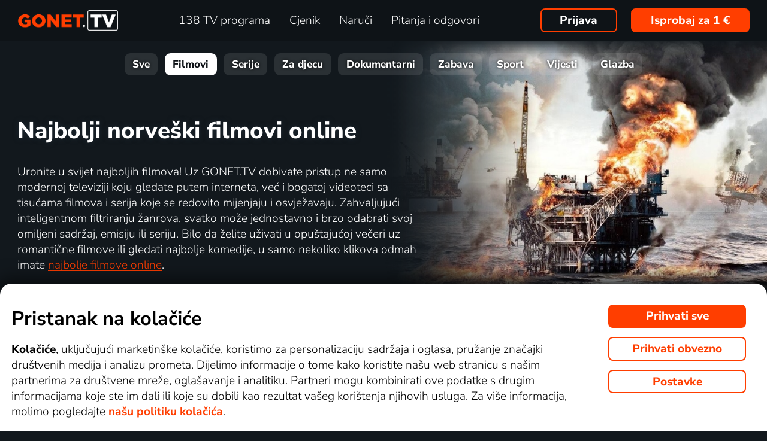

--- FILE ---
content_type: text/html; charset=UTF-8
request_url: https://www.gonet.tv/hr/top_tv/film/norveska/
body_size: 66115
content:
<!DOCTYPE html>
<html lang="hr" class="page-origin-web --origin-web page-handle-normal --handle-normal  abc-test-homepage-1">
    <head>
                <meta charset="UTF-8">
        <link
            rel="preload"
            href="/web/plugin/font-nunito-sans/source/pe0AMImSLYBIv1o4X1M8ce2xCx3yop4tQpF_MeTm0lfUVwoNnq4CLz0_kJ3xzA.woff2"
            as="font"
            type="font/woff2"
            crossorigin>
        <link
            rel="preload"
            href="/web/plugin/font-nunito-sans/source/pe0AMImSLYBIv1o4X1M8ce2xCx3yop4tQpF_MeTm0lfUVwoNnq4CLz0_kJPxzGOF.woff2"
            as="font"
            type="font/woff2"
            crossorigin>

        <link href="/web/plugin/font-nunito-sans/font-face.css" rel="stylesheet">

        <link rel="preconnect" href="https://www.googletagmanager.com" crossorigin />
        
        <base href="/web/" />
        <title>Najbolji norveški filmovi online | GONET.TV</title>
         
		            <link rel="apple-touch-icon" sizes="180x180" href="/web/page-site/imgs/favicon4/gonet/apple-touch-icon.png" />
            <link rel="icon" type="image/png" sizes="32x32" href="/web/page-site/imgs/favicon4/gonet/favicon-32x32.png" />
            <link rel="icon" type="image/png" sizes="16x16" href="/web/page-site/imgs/favicon4/gonet/favicon-16x16.png" />
            <link rel="icon" type="image/png" sizes="512x512" href="/web/page-site/imgs/favicon4/gonet/android-chrome-512x512.png" />
            <link rel="icon" type="image/png" sizes="192x192" href="/web/page-site/imgs/favicon4/gonet/android-chrome-192x192.png" />
            <link rel="icon" href="/web/page-site/imgs/favicon4/gonet/favicon.ico" />
            <meta name="msapplication-TileColor" content="#ffffff" />
            <meta name="msapplication-TileImage" content="/web/page-site/imgs/favicon4/gonet/android-chrome-192x192.png" />
            <meta name="theme-color" content="#ff3e00" />
                
        <meta name="viewport" content="width=device-width, initial-scale=1">
        
        <meta name="description" content="Najbolji filmovi koje možete besplatno gledati na TV-u. Odaberite između stotina filmova i gledajte ih na televiziji, računalu ili na pametnom uređaju." />
                <meta property="og:type" content="website" />
                                <meta property="og:logo" content="https://www.gonet.tv/hr/web/page-site/imgs/logo/gonettv_oranz_bile.png?v=5" />
                <meta property="og:locale" content="hr_HR" />
                <meta property="og:site_name" content="GONET.TV" />
        
                <meta property="og:image" content="https://www.gonet.tv/hr/web/page-site/imgs/og_image/lepsitv.png?v=4" />
                <meta property="og:image:type" content="image/png" /> 
                        <meta property="og:image:width" content="720" /> 
                        <meta property="og:image:height" content="376" /> 
                        <meta property="og:image:alt" content="Logo GONET.TV" /> 
                        
                
                <link rel="canonical" href="https://www.gonet.tv/hr/top_tv/film/norveska/" />
        <meta property="og:url" content="https://www.gonet.tv/hr/top_tv/film/norveska/" />
                                <meta name="seznam-wmt" content="v1xTsZPvkyJXxzVWnRZluq2OqiPnL71D" />
        
                <meta name="facebook-domain-verification" content="rvsi739y8s43xgdgyo45mo7813b3pd" /> 
        <meta name="facebook-domain-verification" content="u3kd1gir5etvg0kv5lzb8yhixtvj1i" />
        <meta name="facebook-domain-verification" content="0y4wiua1y0fw961p4frjum7qh4boqg" />
                <meta name="facebook-domain-verification" content="jm8uu5ud6uw0zfywgt3qtodpbijnwq" />
        <meta name="google-site-verification" content="hM96ckwlgtdUqMBhvcANhNgFW_EzH8uSBerY0vmEqW4" />
        
                
        <link rel="sitemap" type="application/xml" title="Sitemap" href="https://www.xn--lep-tma39c.tv/web/folder/sitemap_index.xml" />
        
        <script data-keephead="1">
                  dataLayer = [{"ad_storage":"denied","analytics_storage":"denied"},{"event":"page_view","login":false,"sluzbaZeme":"hr"},{"event":"cj_pageview","cj_pagetype":"productDetail","cj_enterprise":"1564790","cj_tagid":"384139840646"}];
                  </script>
        
                
        <!-- Google Tag Manager -->
        <script data-keephead="1">(function(w,d,s,l,i){w[l]=w[l]||[];w[l].push({'gtm.start':
        new Date().getTime(),event:'gtm.js'});var f=d.getElementsByTagName(s)[0],
        j=d.createElement(s),dl=l!='dataLayer'?'&l='+l:'';j.async=true;j.src=
        'https://www.googletagmanager.com/gtm.js?id='+i+dl;f.parentNode.insertBefore(j,f);
        })(window,document,'script','dataLayer','GTM-KPXMW3T');</script>
        <!-- End Google Tag Manager -->
        
                        
        		
        
        
            <link rel="stylesheet" type="text/css" href="plugin/animate/animate_bold.css?2">
        
            
            
        
                
                <link type="text/css" rel="preload stylesheet" as="style" href="plugin/font-awesome/css/font-awesome.min.css?v=2" />
            
            
            
            
            <link type="text/css" rel="preload stylesheet" as="style" href="plugin/spinner/spinner.css">
        
            
            <link type="text/css" rel="preload stylesheet" as="style" href="plugin/scrolltop/jquery.scrolltop.css?v=4" />
        <link href="plugin/font/Source_Sans_Pro.css?v=4" rel="stylesheet" />
            
            <link rel="stylesheet" type="text/css" href="plugin/slick/slick.css">
        
            <link rel="stylesheet" href="https://cdn.jsdelivr.net/npm/swiper@12/swiper-bundle.min.css">
            
        
            <link rel="stylesheet" type="text/css" href="plugin/tooltipster/dist/css/tooltipster.bundle.min.css" />
        
          
            
            <link rel="stylesheet" type="text/css" href="temp/sources/page-site-index-index_css_dark1.css?v=176823690399">
            
            
            
            
            
        <style>body{font-max: 'Source Sans Pro',sans-serif!important;}</style>
            
        

            <link rel="stylesheet" type="text/css" href="temp/sources/page-site-content_toptv-content_toptv_css_dark1.css?v=176794402599">
            <link rel="stylesheet" type="text/css" href="temp/sources/page-site-content_homepage-content_homepage2_css_dark1.css?v=176830741099">
            <link rel="stylesheet" type="text/css" href="temp/sources/page-site-content_toptv-content_toptv_css_2025.css?v=176537062799">
            <link rel="stylesheet" type="text/css" href="temp/sources/page-site-content_toptv-theme-theme-section.css?v=176797179199">
            
            
<link type="text/css" rel="preload stylesheet" as="style" href="temp/sources/page-site-content_prednosti-content_prednosti.css?v=176796732799">


            
            <link rel="stylesheet" type="text/css" href="temp/sources/page-site-content_order-content_order_css_dark1b.css?v=176303415399">
            <link rel="stylesheet" type="text/css" href="temp/sources/page-site-content_order-content_order_css_dark1b_generate3.css?v=176837860299">
            <link rel="stylesheet" type="text/css" href="temp/sources/page-site-content_order-content_order_css_dark1b_new.css?v=175888888999">
            <link rel="stylesheet" type="text/css" href="temp/sources/page-site-content_terms-content_terms_css_dark1.css?v=174945238999">
            <link rel="stylesheet" type="text/css" href="temp/sources/page-site-content_order-content_order_css_nemobil.css?v=175197214799">
            <link rel="stylesheet" type="text/css" href="temp/sources/page-site-content_order-content_order_css_mobil.css?v=176537300199">
            
            
            
            
        
<link type="text/css" rel="preload stylesheet" as="style" href="temp/sources/page-site-content_vyhody-content_vyhody_v2.css?v=176829947199">

<link type="text/css" rel="preload stylesheet" as="style" href="temp/sources/page-site-content_stanice-content_stanice.css?v=174945238999">

<link type="text/css" rel="preload stylesheet" as="style" href="temp/sources/page-site-content_videoteka-content_videoteka.css?v=176769456699">
<link type="text/css" rel="preload stylesheet" as="style" href="temp/sources/page-site-content_funguje-content_funguje.css?v=176823687599">


<link rel="stylesheet" fetchpriority="low" href="temp/sources/page-site-content_muzete_zkusit-content_muzete_zkusit.css?v=176820662299">
<link type="text/css" rel="preload stylesheet" as="style" href="temp/sources/page-site-content_faq-content_faq.css?v=174945238899">

            <link rel="stylesheet" type="text/css" href="temp/sources/page-site-content_recenze-content_recenze_css.css?v=176823688599">
            
        
<link type="text/css" rel="preload stylesheet" as="style" href="temp/sources/page-site-footer-footer_css_dark1.css?v=176796635099">

            <link rel="stylesheet" type="text/css" href="temp/sources/page-site-consent-consent_css.css?v=175731663999">   
            
        

            <link rel="stylesheet" type="text/css" href="temp/sources/page-site-menu-menu_css_dark1.css?v=176796635099"> 
        

            <link type="text/css" rel="preload stylesheet" as="style" href="temp/sources/page-site-login-login_css_dark1.css?v=176224193499">
            
            
        
        
        
        <link rel="alternate" hreflang="cs" href="https://www.xn--lep-tma39c.tv/top_tv/film/norsko/" title="Česky" />        <meta name="og:locale:alternate" content="cs_CZ" />
        
        <link rel="alternate" hreflang="sk" href="https://www.xn--lepia-xdb.tv/top_tv/film/norsko/" title="Slovensky" />        <meta name="og:locale:alternate" content="sk_SK" />
        
        <link rel="alternate" hreflang="en" href="https://www.gonet.tv/en/top_tv/film/norway/" title="English" />
        <link rel="alternate" hreflang="pl" href="https://www.gonet.tv/pl/top_tv/film/norwegia/" title="Polski" />        <meta name="og:locale:alternate" content="pl_PL" />
        
        <link rel="alternate" hreflang="hr" href="https://www.gonet.tv/hr/top_tv/film/norveska/" title="Hrvatski" />        <meta name="og:locale:alternate" content="hr_HR" />
        
        <link rel="alternate" hreflang="uk" href="https://www.gonet.tv/ua/top_tv/film/norvehija/" title="Українська" />        <meta name="og:locale:alternate" content="uk_UA" />
            
        <link rel="alternate" hreflang="uk-CZ" href="https://www.gonet.tv/ua-cz/top_tv/film/norvehija/" title="Українська (CZ)" />    
        <link rel="alternate" hreflang="uk-SK" href="https://www.gonet.tv/ua-sk/top_tv/film/norvehija/" title="Українська (SK)" />    
        <link rel="alternate" hreflang="uk-PL" href="https://www.gonet.tv/ua-pl/top_tv/film/norvehija/" title="Українська (PL)" />    
        <link rel="alternate" hreflang="uk-HR" href="https://www.gonet.tv/ua-hr/top_tv/film/norvehija/" title="Українська (HR)" />        
                <script type="application/ld+json" data-keephead="1">
        {
    "@type": "ItemList",
    "itemListElement": [
        {
            "@type": "ListItem",
            "position": 1,
            "item": {
                "@type": "Movie",
                "name": "Sjeverno more",
                "url": "https:\/\/www.gonet.tv\/hr\/top_tv\/film\/sjeverno-more-online\/",
                "dateCreated": "2021",
                "countryOfOrigin": [
                    {
                        "@type": "Country",
                        "name": "Norve\u0161ka"
                    }
                ],
                "genre": "Akcija, Drama, Triler",
                "image": "https:\/\/n62.gonet.tv\/api\/obr\/porad_bookletX_a3f39c8a302777f726fd9c9a499443dd-960.jpg",
                "potentialAction": {
                    "@type": "WatchAction",
                    "target": "https:\/\/www.gonet.tv\/hr\/top_tv\/film\/sjeverno-more-online\/?email_akce=sledovat",
                    "expectsAcceptanceOf": {
                        "@type": "Offer",
                        "category": "subscription",
                        "eligibleRegion": [
                            "BE",
                            "BG",
                            "CZ",
                            "DK",
                            "DE",
                            "EE",
                            "IE",
                            "GR",
                            "ES",
                            "FR",
                            "HR",
                            "IT",
                            "CY",
                            "LV",
                            "LT",
                            "LU",
                            "HU",
                            "MT",
                            "NL",
                            "AT",
                            "PL",
                            "PT",
                            "RO",
                            "SI",
                            "SK",
                            "FI",
                            "SE"
                        ],
                        "url": "https:\/\/www.gonet.tv\/hr\/nalog\/",
                        "priceSpecification": {
                            "@type": "UnitPriceSpecification",
                            "priceCurrency": "HRK",
                            "price": "72.26"
                        }
                    }
                }
            }
        },
        {
            "@type": "ListItem",
            "position": 2,
            "item": {
                "@type": "Movie",
                "name": "Najgora osoba na svijetu",
                "url": "https:\/\/www.gonet.tv\/hr\/top_tv\/film\/najgora-osoba-na-svijetu-online\/",
                "dateCreated": "2021",
                "countryOfOrigin": [
                    {
                        "@type": "Country",
                        "name": "Norve\u0161ka"
                    },
                    {
                        "@type": "Country",
                        "name": "Francuska"
                    },
                    {
                        "@type": "Country",
                        "name": "\u0160vedska"
                    },
                    {
                        "@type": "Country",
                        "name": "Danska"
                    }
                ],
                "genre": "Romanti\u010dni, Drama, Komedija",
                "image": "https:\/\/d17.gonet.tv\/api\/obr\/porad_booklet_582a51f913e79540af07c560f982b2c3-960.jpg",
                "potentialAction": {
                    "@type": "WatchAction",
                    "target": "https:\/\/www.gonet.tv\/hr\/top_tv\/film\/najgora-osoba-na-svijetu-online\/?email_akce=sledovat",
                    "expectsAcceptanceOf": {
                        "@type": "Offer",
                        "category": "subscription",
                        "eligibleRegion": [
                            "BE",
                            "BG",
                            "CZ",
                            "DK",
                            "DE",
                            "EE",
                            "IE",
                            "GR",
                            "ES",
                            "FR",
                            "HR",
                            "IT",
                            "CY",
                            "LV",
                            "LT",
                            "LU",
                            "HU",
                            "MT",
                            "NL",
                            "AT",
                            "PL",
                            "PT",
                            "RO",
                            "SI",
                            "SK",
                            "FI",
                            "SE"
                        ],
                        "url": "https:\/\/www.gonet.tv\/hr\/nalog\/",
                        "priceSpecification": {
                            "@type": "UnitPriceSpecification",
                            "priceCurrency": "HRK",
                            "price": "72.26"
                        }
                    }
                }
            }
        },
        {
            "@type": "ListItem",
            "position": 3,
            "item": {
                "@type": "Movie",
                "name": "12. \u010dovjek",
                "url": "https:\/\/www.gonet.tv\/hr\/top_tv\/film\/12-covjek-online\/",
                "dateCreated": "2017",
                "countryOfOrigin": [
                    {
                        "@type": "Country",
                        "name": "Norve\u0161ka"
                    }
                ],
                "genre": "Rat, Drama, Povijesni, Triler",
                "image": "https:\/\/d17.gonet.tv\/api\/obr\/porad_b257b8c599f2079425d49e371ad0082b-960.jpg",
                "potentialAction": {
                    "@type": "WatchAction",
                    "target": "https:\/\/www.gonet.tv\/hr\/top_tv\/film\/12-covjek-online\/?email_akce=sledovat",
                    "expectsAcceptanceOf": {
                        "@type": "Offer",
                        "category": "subscription",
                        "eligibleRegion": [
                            "BE",
                            "BG",
                            "CZ",
                            "DK",
                            "DE",
                            "EE",
                            "IE",
                            "GR",
                            "ES",
                            "FR",
                            "HR",
                            "IT",
                            "CY",
                            "LV",
                            "LT",
                            "LU",
                            "HU",
                            "MT",
                            "NL",
                            "AT",
                            "PL",
                            "PT",
                            "RO",
                            "SI",
                            "SK",
                            "FI",
                            "SE"
                        ],
                        "url": "https:\/\/www.gonet.tv\/hr\/nalog\/",
                        "priceSpecification": {
                            "@type": "UnitPriceSpecification",
                            "priceCurrency": "HRK",
                            "price": "72.26"
                        }
                    }
                }
            }
        },
        {
            "@type": "ListItem",
            "position": 4,
            "item": {
                "@type": "Movie",
                "name": "Seks",
                "url": "https:\/\/www.gonet.tv\/hr\/top_tv\/film\/seks-online\/",
                "dateCreated": "2024",
                "countryOfOrigin": [
                    {
                        "@type": "Country",
                        "name": "Norve\u0161ka"
                    }
                ],
                "genre": "Romanti\u010dni, Drama",
                "image": "https:\/\/d17.gonet.tv\/api\/obr\/porad_booklet_642159d929aa56402a3f0f6338b89e39-960.jpg",
                "potentialAction": {
                    "@type": "WatchAction",
                    "target": "https:\/\/www.gonet.tv\/hr\/top_tv\/film\/seks-online\/?email_akce=sledovat",
                    "expectsAcceptanceOf": {
                        "@type": "Offer",
                        "category": "subscription",
                        "eligibleRegion": [
                            "BE",
                            "BG",
                            "CZ",
                            "DK",
                            "DE",
                            "EE",
                            "IE",
                            "GR",
                            "ES",
                            "FR",
                            "HR",
                            "IT",
                            "CY",
                            "LV",
                            "LT",
                            "LU",
                            "HU",
                            "MT",
                            "NL",
                            "AT",
                            "PL",
                            "PT",
                            "RO",
                            "SI",
                            "SK",
                            "FI",
                            "SE"
                        ],
                        "url": "https:\/\/www.gonet.tv\/hr\/nalog\/",
                        "priceSpecification": {
                            "@type": "UnitPriceSpecification",
                            "priceCurrency": "HRK",
                            "price": "72.26"
                        }
                    }
                }
            }
        },
        {
            "@type": "ListItem",
            "position": 5,
            "item": {
                "@type": "Movie",
                "name": "Hipnoza",
                "url": "https:\/\/www.gonet.tv\/hr\/top_tv\/film\/hipnoza-online\/",
                "dateCreated": "2024",
                "countryOfOrigin": [
                    {
                        "@type": "Country",
                        "name": "\u0160vedska"
                    },
                    {
                        "@type": "Country",
                        "name": "Norve\u0161ka"
                    }
                ],
                "genre": "Komedija, Drama",
                "image": "https:\/\/n62.gonet.tv\/api\/obr\/porad_booklet_ea36342e07bd2092bd2d462bb7321472-960.jpg",
                "potentialAction": {
                    "@type": "WatchAction",
                    "target": "https:\/\/www.gonet.tv\/hr\/top_tv\/film\/hipnoza-online\/?email_akce=sledovat",
                    "expectsAcceptanceOf": {
                        "@type": "Offer",
                        "category": "subscription",
                        "eligibleRegion": [
                            "BE",
                            "BG",
                            "CZ",
                            "DK",
                            "DE",
                            "EE",
                            "IE",
                            "GR",
                            "ES",
                            "FR",
                            "HR",
                            "IT",
                            "CY",
                            "LV",
                            "LT",
                            "LU",
                            "HU",
                            "MT",
                            "NL",
                            "AT",
                            "PL",
                            "PT",
                            "RO",
                            "SI",
                            "SK",
                            "FI",
                            "SE"
                        ],
                        "url": "https:\/\/www.gonet.tv\/hr\/nalog\/",
                        "priceSpecification": {
                            "@type": "UnitPriceSpecification",
                            "priceCurrency": "HRK",
                            "price": "72.26"
                        }
                    }
                }
            }
        },
        {
            "@type": "ListItem",
            "position": 6,
            "item": {
                "@type": "Movie",
                "name": "Thelma",
                "url": "https:\/\/www.gonet.tv\/hr\/top_tv\/film\/thelma-online\/",
                "dateCreated": "2017",
                "countryOfOrigin": [
                    {
                        "@type": "Country",
                        "name": "Norve\u0161ka"
                    },
                    {
                        "@type": "Country",
                        "name": "Francuska"
                    },
                    {
                        "@type": "Country",
                        "name": "Danska"
                    },
                    {
                        "@type": "Country",
                        "name": "\u0160vedska"
                    }
                ],
                "genre": "Triler, Drama, Fantazija, Horor, Misterija",
                "image": "https:\/\/n62.gonet.tv\/api\/obr\/porad_booklet_50294d0809f9be6f03f4bc2d1bd9b87d-960.jpg",
                "potentialAction": {
                    "@type": "WatchAction",
                    "target": "https:\/\/www.gonet.tv\/hr\/top_tv\/film\/thelma-online\/?email_akce=sledovat",
                    "expectsAcceptanceOf": {
                        "@type": "Offer",
                        "category": "subscription",
                        "eligibleRegion": [
                            "BE",
                            "BG",
                            "CZ",
                            "DK",
                            "DE",
                            "EE",
                            "IE",
                            "GR",
                            "ES",
                            "FR",
                            "HR",
                            "IT",
                            "CY",
                            "LV",
                            "LT",
                            "LU",
                            "HU",
                            "MT",
                            "NL",
                            "AT",
                            "PL",
                            "PT",
                            "RO",
                            "SI",
                            "SK",
                            "FI",
                            "SE"
                        ],
                        "url": "https:\/\/www.gonet.tv\/hr\/nalog\/",
                        "priceSpecification": {
                            "@type": "UnitPriceSpecification",
                            "priceCurrency": "HRK",
                            "price": "72.26"
                        }
                    }
                }
            }
        },
        {
            "@type": "ListItem",
            "position": 7,
            "item": {
                "@type": "TVSeries",
                "name": "Praznici u divljini",
                "url": "https:\/\/www.gonet.tv\/hr\/top_tv\/film\/praznici-u-divljini-online\/",
                "dateCreated": "2019",
                "countryOfOrigin": [
                    {
                        "@type": "Country",
                        "name": "Francuska"
                    },
                    {
                        "@type": "Country",
                        "name": "Norve\u0161ka"
                    }
                ],
                "genre": "Avantura, Obitelj",
                "image": "https:\/\/d17.gonet.tv\/api\/obr\/porad_bookletX_efd95c0cf1ab6d20b7a04b70c52d4878-960.jpg",
                "potentialAction": {
                    "@type": "WatchAction",
                    "target": "https:\/\/www.gonet.tv\/hr\/top_tv\/film\/praznici-u-divljini-online\/?email_akce=sledovat",
                    "expectsAcceptanceOf": {
                        "@type": "Offer",
                        "category": "subscription",
                        "eligibleRegion": [
                            "BE",
                            "BG",
                            "CZ",
                            "DK",
                            "DE",
                            "EE",
                            "IE",
                            "GR",
                            "ES",
                            "FR",
                            "HR",
                            "IT",
                            "CY",
                            "LV",
                            "LT",
                            "LU",
                            "HU",
                            "MT",
                            "NL",
                            "AT",
                            "PL",
                            "PT",
                            "RO",
                            "SI",
                            "SK",
                            "FI",
                            "SE"
                        ],
                        "url": "https:\/\/www.gonet.tv\/hr\/nalog\/",
                        "priceSpecification": {
                            "@type": "UnitPriceSpecification",
                            "priceCurrency": "HRK",
                            "price": "72.26"
                        }
                    }
                }
            }
        },
        {
            "@type": "ListItem",
            "position": 8,
            "item": {
                "@type": "Movie",
                "name": "Pri\u010da o Djedu Mrazu",
                "url": "https:\/\/www.gonet.tv\/hr\/top_tv\/film\/prica-o-djedu-mrazu-online\/",
                "dateCreated": "2010",
                "countryOfOrigin": [
                    {
                        "@type": "Country",
                        "name": "Finska"
                    },
                    {
                        "@type": "Country",
                        "name": "Norve\u0161ka"
                    },
                    {
                        "@type": "Country",
                        "name": "Francuska"
                    },
                    {
                        "@type": "Country",
                        "name": "\u0160vedska"
                    }
                ],
                "genre": "Avantura, Akcija, Fantazija, Komedija",
                "image": "https:\/\/d17.gonet.tv\/api\/obr\/porad_bookletX_4249861a0e41190d654259e81c3cdebc-960.jpg",
                "potentialAction": {
                    "@type": "WatchAction",
                    "target": "https:\/\/www.gonet.tv\/hr\/top_tv\/film\/prica-o-djedu-mrazu-online\/?email_akce=sledovat",
                    "expectsAcceptanceOf": {
                        "@type": "Offer",
                        "category": "subscription",
                        "eligibleRegion": [
                            "BE",
                            "BG",
                            "CZ",
                            "DK",
                            "DE",
                            "EE",
                            "IE",
                            "GR",
                            "ES",
                            "FR",
                            "HR",
                            "IT",
                            "CY",
                            "LV",
                            "LT",
                            "LU",
                            "HU",
                            "MT",
                            "NL",
                            "AT",
                            "PL",
                            "PT",
                            "RO",
                            "SI",
                            "SK",
                            "FI",
                            "SE"
                        ],
                        "url": "https:\/\/www.gonet.tv\/hr\/nalog\/",
                        "priceSpecification": {
                            "@type": "UnitPriceSpecification",
                            "priceCurrency": "HRK",
                            "price": "72.26"
                        }
                    }
                }
            }
        },
        {
            "@type": "ListItem",
            "position": 9,
            "item": {
                "@type": "Movie",
                "name": "Nada",
                "url": "https:\/\/www.gonet.tv\/hr\/top_tv\/film\/nada-online\/",
                "dateCreated": "2019",
                "countryOfOrigin": [
                    {
                        "@type": "Country",
                        "name": "Norve\u0161ka"
                    },
                    {
                        "@type": "Country",
                        "name": "\u0160vedska"
                    }
                ],
                "genre": "Drama, Romanti\u010dni",
                "image": "https:\/\/d17.gonet.tv\/api\/obr\/porad_booklet_acf6150f9d6c16a17a2433eacacf9ee9-960.jpg",
                "potentialAction": {
                    "@type": "WatchAction",
                    "target": "https:\/\/www.gonet.tv\/hr\/top_tv\/film\/nada-online\/?email_akce=sledovat",
                    "expectsAcceptanceOf": {
                        "@type": "Offer",
                        "category": "subscription",
                        "eligibleRegion": [
                            "BE",
                            "BG",
                            "CZ",
                            "DK",
                            "DE",
                            "EE",
                            "IE",
                            "GR",
                            "ES",
                            "FR",
                            "HR",
                            "IT",
                            "CY",
                            "LV",
                            "LT",
                            "LU",
                            "HU",
                            "MT",
                            "NL",
                            "AT",
                            "PL",
                            "PT",
                            "RO",
                            "SI",
                            "SK",
                            "FI",
                            "SE"
                        ],
                        "url": "https:\/\/www.gonet.tv\/hr\/nalog\/",
                        "priceSpecification": {
                            "@type": "UnitPriceSpecification",
                            "priceCurrency": "HRK",
                            "price": "72.26"
                        }
                    }
                }
            }
        },
        {
            "@type": "ListItem",
            "position": 10,
            "item": {
                "@type": "Movie",
                "name": "Prag boli",
                "url": "https:\/\/www.gonet.tv\/hr\/top_tv\/film\/prag-boli-online\/",
                "dateCreated": "2024",
                "countryOfOrigin": [
                    {
                        "@type": "Country",
                        "name": "Norve\u0161ka"
                    }
                ],
                "genre": "Drama",
                "image": "https:\/\/n62.gonet.tv\/api\/obr\/porad_booklet_c63bb1803cc76ea22317392e43d90ef5-960.jpg",
                "potentialAction": {
                    "@type": "WatchAction",
                    "target": "https:\/\/www.gonet.tv\/hr\/top_tv\/film\/prag-boli-online\/?email_akce=sledovat",
                    "expectsAcceptanceOf": {
                        "@type": "Offer",
                        "category": "subscription",
                        "eligibleRegion": [
                            "BE",
                            "BG",
                            "CZ",
                            "DK",
                            "DE",
                            "EE",
                            "IE",
                            "GR",
                            "ES",
                            "FR",
                            "HR",
                            "IT",
                            "CY",
                            "LV",
                            "LT",
                            "LU",
                            "HU",
                            "MT",
                            "NL",
                            "AT",
                            "PL",
                            "PT",
                            "RO",
                            "SI",
                            "SK",
                            "FI",
                            "SE"
                        ],
                        "url": "https:\/\/www.gonet.tv\/hr\/nalog\/",
                        "priceSpecification": {
                            "@type": "UnitPriceSpecification",
                            "priceCurrency": "HRK",
                            "price": "72.26"
                        }
                    }
                }
            }
        },
        {
            "@type": "ListItem",
            "position": 11,
            "item": {
                "@type": "Movie",
                "name": "Ninjababy",
                "url": "https:\/\/www.gonet.tv\/hr\/top_tv\/film\/ninjababy-online\/",
                "dateCreated": "2021",
                "countryOfOrigin": [
                    {
                        "@type": "Country",
                        "name": "Norve\u0161ka"
                    }
                ],
                "genre": "Komedija, Drama",
                "image": "https:\/\/n62.gonet.tv\/api\/obr\/porad_831d3b7c7ca1071426e9a581baa71b3f-960.jpg",
                "potentialAction": {
                    "@type": "WatchAction",
                    "target": "https:\/\/www.gonet.tv\/hr\/top_tv\/film\/ninjababy-online\/?email_akce=sledovat",
                    "expectsAcceptanceOf": {
                        "@type": "Offer",
                        "category": "subscription",
                        "eligibleRegion": [
                            "BE",
                            "BG",
                            "CZ",
                            "DK",
                            "DE",
                            "EE",
                            "IE",
                            "GR",
                            "ES",
                            "FR",
                            "HR",
                            "IT",
                            "CY",
                            "LV",
                            "LT",
                            "LU",
                            "HU",
                            "MT",
                            "NL",
                            "AT",
                            "PL",
                            "PT",
                            "RO",
                            "SI",
                            "SK",
                            "FI",
                            "SE"
                        ],
                        "url": "https:\/\/www.gonet.tv\/hr\/nalog\/",
                        "priceSpecification": {
                            "@type": "UnitPriceSpecification",
                            "priceCurrency": "HRK",
                            "price": "72.26"
                        }
                    }
                }
            }
        },
        {
            "@type": "ListItem",
            "position": 12,
            "item": {
                "@type": "Movie",
                "name": "Laponska krv",
                "url": "https:\/\/www.gonet.tv\/hr\/top_tv\/film\/laponska-krv-online\/",
                "dateCreated": "2016",
                "countryOfOrigin": [
                    {
                        "@type": "Country",
                        "name": "\u0160vedska"
                    },
                    {
                        "@type": "Country",
                        "name": "Norve\u0161ka"
                    },
                    {
                        "@type": "Country",
                        "name": "Danska"
                    }
                ],
                "genre": "Drama",
                "image": "https:\/\/n62.gonet.tv\/api\/obr\/porad_booklet_e5662f1b84be96166405e901c95aff6d-960.jpg",
                "potentialAction": {
                    "@type": "WatchAction",
                    "target": "https:\/\/www.gonet.tv\/hr\/top_tv\/film\/laponska-krv-online\/?email_akce=sledovat",
                    "expectsAcceptanceOf": {
                        "@type": "Offer",
                        "category": "subscription",
                        "eligibleRegion": [
                            "BE",
                            "BG",
                            "CZ",
                            "DK",
                            "DE",
                            "EE",
                            "IE",
                            "GR",
                            "ES",
                            "FR",
                            "HR",
                            "IT",
                            "CY",
                            "LV",
                            "LT",
                            "LU",
                            "HU",
                            "MT",
                            "NL",
                            "AT",
                            "PL",
                            "PT",
                            "RO",
                            "SI",
                            "SK",
                            "FI",
                            "SE"
                        ],
                        "url": "https:\/\/www.gonet.tv\/hr\/nalog\/",
                        "priceSpecification": {
                            "@type": "UnitPriceSpecification",
                            "priceCurrency": "HRK",
                            "price": "72.26"
                        }
                    }
                }
            }
        },
        {
            "@type": "ListItem",
            "position": 13,
            "item": {
                "@type": "Movie",
                "name": "Poljubac",
                "url": "https:\/\/www.gonet.tv\/hr\/top_tv\/film\/poljubac-online\/",
                "dateCreated": "2023",
                "countryOfOrigin": [
                    {
                        "@type": "Country",
                        "name": "Danska"
                    },
                    {
                        "@type": "Country",
                        "name": "Norve\u0161ka"
                    },
                    {
                        "@type": "Country",
                        "name": "Ma\u0111arska"
                    }
                ],
                "genre": "Romanti\u010dni, Drama, Rat",
                "image": "https:\/\/n62.gonet.tv\/api\/obr\/porad_booklet_ddc5865e42cfc2ec6c21eebc9ede7554-960.jpg",
                "potentialAction": {
                    "@type": "WatchAction",
                    "target": "https:\/\/www.gonet.tv\/hr\/top_tv\/film\/poljubac-online\/?email_akce=sledovat",
                    "expectsAcceptanceOf": {
                        "@type": "Offer",
                        "category": "subscription",
                        "eligibleRegion": [
                            "BE",
                            "BG",
                            "CZ",
                            "DK",
                            "DE",
                            "EE",
                            "IE",
                            "GR",
                            "ES",
                            "FR",
                            "HR",
                            "IT",
                            "CY",
                            "LV",
                            "LT",
                            "LU",
                            "HU",
                            "MT",
                            "NL",
                            "AT",
                            "PL",
                            "PT",
                            "RO",
                            "SI",
                            "SK",
                            "FI",
                            "SE"
                        ],
                        "url": "https:\/\/www.gonet.tv\/hr\/nalog\/",
                        "priceSpecification": {
                            "@type": "UnitPriceSpecification",
                            "priceCurrency": "HRK",
                            "price": "72.26"
                        }
                    }
                }
            }
        },
        {
            "@type": "ListItem",
            "position": 14,
            "item": {
                "@type": "Movie",
                "name": "\u0160to \u0107e ljudi re\u0107i",
                "url": "https:\/\/www.gonet.tv\/hr\/top_tv\/film\/sto-ce-ljudi-reci-online\/",
                "dateCreated": "2017",
                "countryOfOrigin": [
                    {
                        "@type": "Country",
                        "name": "\u0160vedska"
                    },
                    {
                        "@type": "Country",
                        "name": "Norve\u0161ka"
                    },
                    {
                        "@type": "Country",
                        "name": "Njema\u010dka"
                    },
                    {
                        "@type": "Country",
                        "name": "Francuska"
                    },
                    {
                        "@type": "Country",
                        "name": "Danska"
                    }
                ],
                "genre": "Drama",
                "image": "https:\/\/d17.gonet.tv\/api\/obr\/porad_34d490656b78987c656f28be0cafc600-960.jpg",
                "potentialAction": {
                    "@type": "WatchAction",
                    "target": "https:\/\/www.gonet.tv\/hr\/top_tv\/film\/sto-ce-ljudi-reci-online\/?email_akce=sledovat",
                    "expectsAcceptanceOf": {
                        "@type": "Offer",
                        "category": "subscription",
                        "eligibleRegion": [
                            "BE",
                            "BG",
                            "CZ",
                            "DK",
                            "DE",
                            "EE",
                            "IE",
                            "GR",
                            "ES",
                            "FR",
                            "HR",
                            "IT",
                            "CY",
                            "LV",
                            "LT",
                            "LU",
                            "HU",
                            "MT",
                            "NL",
                            "AT",
                            "PL",
                            "PT",
                            "RO",
                            "SI",
                            "SK",
                            "FI",
                            "SE"
                        ],
                        "url": "https:\/\/www.gonet.tv\/hr\/nalog\/",
                        "priceSpecification": {
                            "@type": "UnitPriceSpecification",
                            "priceCurrency": "HRK",
                            "price": "72.26"
                        }
                    }
                }
            }
        },
        {
            "@type": "ListItem",
            "position": 15,
            "item": {
                "@type": "Movie",
                "name": "Kraljevi svijeta",
                "url": "https:\/\/www.gonet.tv\/hr\/top_tv\/film\/kraljevi-svijeta-online\/",
                "dateCreated": "2023",
                "countryOfOrigin": [
                    {
                        "@type": "Country",
                        "name": "Kolumbija"
                    },
                    {
                        "@type": "Country",
                        "name": "Luxemburg"
                    },
                    {
                        "@type": "Country",
                        "name": "Francuska"
                    },
                    {
                        "@type": "Country",
                        "name": "Mexico"
                    },
                    {
                        "@type": "Country",
                        "name": "Norve\u0161ka"
                    }
                ],
                "genre": "Drama, Akcija, Avantura",
                "image": "https:\/\/n62.gonet.tv\/api\/obr\/porad_booklet_01567ec73833a85de784dd8a3d7b4cff-960.jpg",
                "potentialAction": {
                    "@type": "WatchAction",
                    "target": "https:\/\/www.gonet.tv\/hr\/top_tv\/film\/kraljevi-svijeta-online\/?email_akce=sledovat",
                    "expectsAcceptanceOf": {
                        "@type": "Offer",
                        "category": "subscription",
                        "eligibleRegion": [
                            "BE",
                            "BG",
                            "CZ",
                            "DK",
                            "DE",
                            "EE",
                            "IE",
                            "GR",
                            "ES",
                            "FR",
                            "HR",
                            "IT",
                            "CY",
                            "LV",
                            "LT",
                            "LU",
                            "HU",
                            "MT",
                            "NL",
                            "AT",
                            "PL",
                            "PT",
                            "RO",
                            "SI",
                            "SK",
                            "FI",
                            "SE"
                        ],
                        "url": "https:\/\/www.gonet.tv\/hr\/nalog\/",
                        "priceSpecification": {
                            "@type": "UnitPriceSpecification",
                            "priceCurrency": "HRK",
                            "price": "72.26"
                        }
                    }
                }
            }
        },
        {
            "@type": "ListItem",
            "position": 16,
            "item": {
                "@type": "Movie",
                "name": "Suparnik",
                "url": "https:\/\/www.gonet.tv\/hr\/top_tv\/film\/suparnik-online\/",
                "dateCreated": "2023",
                "countryOfOrigin": [
                    {
                        "@type": "Country",
                        "name": "\u0160vedska"
                    },
                    {
                        "@type": "Country",
                        "name": "Norve\u0161ka"
                    }
                ],
                "genre": "Drama",
                "image": "https:\/\/n62.gonet.tv\/api\/obr\/porad_booklet_e65421465306b49ba104e2d0632b5675-960.jpg",
                "potentialAction": {
                    "@type": "WatchAction",
                    "target": "https:\/\/www.gonet.tv\/hr\/top_tv\/film\/suparnik-online\/?email_akce=sledovat",
                    "expectsAcceptanceOf": {
                        "@type": "Offer",
                        "category": "subscription",
                        "eligibleRegion": [
                            "BE",
                            "BG",
                            "CZ",
                            "DK",
                            "DE",
                            "EE",
                            "IE",
                            "GR",
                            "ES",
                            "FR",
                            "HR",
                            "IT",
                            "CY",
                            "LV",
                            "LT",
                            "LU",
                            "HU",
                            "MT",
                            "NL",
                            "AT",
                            "PL",
                            "PT",
                            "RO",
                            "SI",
                            "SK",
                            "FI",
                            "SE"
                        ],
                        "url": "https:\/\/www.gonet.tv\/hr\/nalog\/",
                        "priceSpecification": {
                            "@type": "UnitPriceSpecification",
                            "priceCurrency": "HRK",
                            "price": "72.26"
                        }
                    }
                }
            }
        },
        {
            "@type": "ListItem",
            "position": 17,
            "item": {
                "@type": "Movie",
                "name": "Komu pripadam",
                "url": "https:\/\/www.gonet.tv\/hr\/top_tv\/film\/komu-pripadam-online\/",
                "dateCreated": "2025",
                "countryOfOrigin": [
                    {
                        "@type": "Country",
                        "name": "Tunis"
                    },
                    {
                        "@type": "Country",
                        "name": "Francuska"
                    },
                    {
                        "@type": "Country",
                        "name": "Kanada"
                    },
                    {
                        "@type": "Country",
                        "name": "Norve\u0161ka"
                    },
                    {
                        "@type": "Country",
                        "name": "Saudsk\u00e1 Ar\u00e1bie"
                    }
                ],
                "genre": "Drama",
                "image": "https:\/\/n62.gonet.tv\/api\/obr\/porad_booklet_917f9b65809736e600edda693f5407d1-960.jpg",
                "potentialAction": {
                    "@type": "WatchAction",
                    "target": "https:\/\/www.gonet.tv\/hr\/top_tv\/film\/komu-pripadam-online\/?email_akce=sledovat",
                    "expectsAcceptanceOf": {
                        "@type": "Offer",
                        "category": "subscription",
                        "eligibleRegion": [
                            "BE",
                            "BG",
                            "CZ",
                            "DK",
                            "DE",
                            "EE",
                            "IE",
                            "GR",
                            "ES",
                            "FR",
                            "HR",
                            "IT",
                            "CY",
                            "LV",
                            "LT",
                            "LU",
                            "HU",
                            "MT",
                            "NL",
                            "AT",
                            "PL",
                            "PT",
                            "RO",
                            "SI",
                            "SK",
                            "FI",
                            "SE"
                        ],
                        "url": "https:\/\/www.gonet.tv\/hr\/nalog\/",
                        "priceSpecification": {
                            "@type": "UnitPriceSpecification",
                            "priceCurrency": "HRK",
                            "price": "72.26"
                        }
                    }
                }
            }
        },
        {
            "@type": "ListItem",
            "position": 18,
            "item": {
                "@type": "Movie",
                "name": "Ne zovi me mama",
                "url": "https:\/\/www.gonet.tv\/hr\/top_tv\/film\/ne-zovi-me-mama-online\/",
                "dateCreated": "2025",
                "countryOfOrigin": [
                    {
                        "@type": "Country",
                        "name": "Norve\u0161ka"
                    }
                ],
                "genre": "Drama",
                "image": "https:\/\/n62.gonet.tv\/api\/obr\/porad_booklet_717cea70b6a28f48cff5691dc9812b6e-960.jpg",
                "potentialAction": {
                    "@type": "WatchAction",
                    "target": "https:\/\/www.gonet.tv\/hr\/top_tv\/film\/ne-zovi-me-mama-online\/?email_akce=sledovat",
                    "expectsAcceptanceOf": {
                        "@type": "Offer",
                        "category": "subscription",
                        "eligibleRegion": [
                            "BE",
                            "BG",
                            "CZ",
                            "DK",
                            "DE",
                            "EE",
                            "IE",
                            "GR",
                            "ES",
                            "FR",
                            "HR",
                            "IT",
                            "CY",
                            "LV",
                            "LT",
                            "LU",
                            "HU",
                            "MT",
                            "NL",
                            "AT",
                            "PL",
                            "PT",
                            "RO",
                            "SI",
                            "SK",
                            "FI",
                            "SE"
                        ],
                        "url": "https:\/\/www.gonet.tv\/hr\/nalog\/",
                        "priceSpecification": {
                            "@type": "UnitPriceSpecification",
                            "priceCurrency": "HRK",
                            "price": "72.26"
                        }
                    }
                }
            }
        },
        {
            "@type": "ListItem",
            "position": 19,
            "item": {
                "@type": "Movie",
                "name": "Konjokradice",
                "url": "https:\/\/www.gonet.tv\/hr\/top_tv\/film\/konjokradice-online\/",
                "dateCreated": "2019",
                "countryOfOrigin": [
                    {
                        "@type": "Country",
                        "name": "Norve\u0161ka"
                    },
                    {
                        "@type": "Country",
                        "name": "\u0160vedska"
                    },
                    {
                        "@type": "Country",
                        "name": "Danska"
                    }
                ],
                "genre": "Drama, Misterija",
                "image": "https:\/\/n62.gonet.tv\/api\/obr\/porad_b5a458c253a2af49f7a59be680714284-960.jpg",
                "potentialAction": {
                    "@type": "WatchAction",
                    "target": "https:\/\/www.gonet.tv\/hr\/top_tv\/film\/konjokradice-online\/?email_akce=sledovat",
                    "expectsAcceptanceOf": {
                        "@type": "Offer",
                        "category": "subscription",
                        "eligibleRegion": [
                            "BE",
                            "BG",
                            "CZ",
                            "DK",
                            "DE",
                            "EE",
                            "IE",
                            "GR",
                            "ES",
                            "FR",
                            "HR",
                            "IT",
                            "CY",
                            "LV",
                            "LT",
                            "LU",
                            "HU",
                            "MT",
                            "NL",
                            "AT",
                            "PL",
                            "PT",
                            "RO",
                            "SI",
                            "SK",
                            "FI",
                            "SE"
                        ],
                        "url": "https:\/\/www.gonet.tv\/hr\/nalog\/",
                        "priceSpecification": {
                            "@type": "UnitPriceSpecification",
                            "priceCurrency": "HRK",
                            "price": "72.26"
                        }
                    }
                }
            }
        },
        {
            "@type": "ListItem",
            "position": 20,
            "item": {
                "@type": "Movie",
                "name": "Sretan dan",
                "url": "https:\/\/www.gonet.tv\/hr\/top_tv\/film\/sretan-dan-online\/",
                "dateCreated": "2023",
                "countryOfOrigin": [
                    {
                        "@type": "Country",
                        "name": "Norve\u0161ka"
                    }
                ],
                "genre": "Drama, Komedija",
                "image": "https:\/\/n62.gonet.tv\/api\/obr\/porad_booklet_fdbd6113188dd233dc80952b35b0ab08-960.jpg",
                "potentialAction": {
                    "@type": "WatchAction",
                    "target": "https:\/\/www.gonet.tv\/hr\/top_tv\/film\/sretan-dan-online\/?email_akce=sledovat",
                    "expectsAcceptanceOf": {
                        "@type": "Offer",
                        "category": "subscription",
                        "eligibleRegion": [
                            "BE",
                            "BG",
                            "CZ",
                            "DK",
                            "DE",
                            "EE",
                            "IE",
                            "GR",
                            "ES",
                            "FR",
                            "HR",
                            "IT",
                            "CY",
                            "LV",
                            "LT",
                            "LU",
                            "HU",
                            "MT",
                            "NL",
                            "AT",
                            "PL",
                            "PT",
                            "RO",
                            "SI",
                            "SK",
                            "FI",
                            "SE"
                        ],
                        "url": "https:\/\/www.gonet.tv\/hr\/nalog\/",
                        "priceSpecification": {
                            "@type": "UnitPriceSpecification",
                            "priceCurrency": "HRK",
                            "price": "72.26"
                        }
                    }
                }
            }
        },
        {
            "@type": "ListItem",
            "position": 21,
            "item": {
                "@type": "Movie",
                "name": "Ekskurzija",
                "url": "https:\/\/www.gonet.tv\/hr\/top_tv\/film\/ekskurzija-online\/",
                "dateCreated": "2024",
                "countryOfOrigin": [
                    {
                        "@type": "Country",
                        "name": "Francuska"
                    },
                    {
                        "@type": "Country",
                        "name": "Norve\u0161ka"
                    },
                    {
                        "@type": "Country",
                        "name": "Hrvatska"
                    }
                ],
                "genre": "Drama",
                "image": "https:\/\/d17.gonet.tv\/api\/obr\/porad_booklet_286aadddb9b4373ff58082a1b5e29bfc-960.jpg",
                "potentialAction": {
                    "@type": "WatchAction",
                    "target": "https:\/\/www.gonet.tv\/hr\/top_tv\/film\/ekskurzija-online\/?email_akce=sledovat",
                    "expectsAcceptanceOf": {
                        "@type": "Offer",
                        "category": "subscription",
                        "eligibleRegion": [
                            "BE",
                            "BG",
                            "CZ",
                            "DK",
                            "DE",
                            "EE",
                            "IE",
                            "GR",
                            "ES",
                            "FR",
                            "HR",
                            "IT",
                            "CY",
                            "LV",
                            "LT",
                            "LU",
                            "HU",
                            "MT",
                            "NL",
                            "AT",
                            "PL",
                            "PT",
                            "RO",
                            "SI",
                            "SK",
                            "FI",
                            "SE"
                        ],
                        "url": "https:\/\/www.gonet.tv\/hr\/nalog\/",
                        "priceSpecification": {
                            "@type": "UnitPriceSpecification",
                            "priceCurrency": "HRK",
                            "price": "72.26"
                        }
                    }
                }
            }
        },
        {
            "@type": "ListItem",
            "position": 22,
            "item": {
                "@type": "Movie",
                "name": "Dobrodo\u0161li u Norve\u0161ku",
                "url": "https:\/\/www.gonet.tv\/hr\/top_tv\/film\/dobrodosli-u-norvesku-online\/",
                "dateCreated": "2016",
                "countryOfOrigin": [
                    {
                        "@type": "Country",
                        "name": "Norve\u0161ka"
                    }
                ],
                "genre": "Drama, Komedija",
                "image": "https:\/\/n62.gonet.tv\/api\/obr\/porad_booklet_db57e4d918bd90c9c37d63464ce01cca-960.jpg",
                "potentialAction": {
                    "@type": "WatchAction",
                    "target": "https:\/\/www.gonet.tv\/hr\/top_tv\/film\/dobrodosli-u-norvesku-online\/?email_akce=sledovat",
                    "expectsAcceptanceOf": {
                        "@type": "Offer",
                        "category": "subscription",
                        "eligibleRegion": [
                            "BE",
                            "BG",
                            "CZ",
                            "DK",
                            "DE",
                            "EE",
                            "IE",
                            "GR",
                            "ES",
                            "FR",
                            "HR",
                            "IT",
                            "CY",
                            "LV",
                            "LT",
                            "LU",
                            "HU",
                            "MT",
                            "NL",
                            "AT",
                            "PL",
                            "PT",
                            "RO",
                            "SI",
                            "SK",
                            "FI",
                            "SE"
                        ],
                        "url": "https:\/\/www.gonet.tv\/hr\/nalog\/",
                        "priceSpecification": {
                            "@type": "UnitPriceSpecification",
                            "priceCurrency": "HRK",
                            "price": "72.26"
                        }
                    }
                }
            }
        },
        {
            "@type": "ListItem",
            "position": 23,
            "item": {
                "@type": "Movie",
                "name": "Tunel",
                "url": "https:\/\/www.gonet.tv\/hr\/top_tv\/film\/tunel-online\/",
                "dateCreated": "2019",
                "countryOfOrigin": [
                    {
                        "@type": "Country",
                        "name": "Norve\u0161ka"
                    }
                ],
                "genre": "Triler, Drama",
                "image": "https:\/\/d17.gonet.tv\/api\/obr\/porad_bookletX_ebd3ee86458aaed60da645a9df259cd2-960.jpg",
                "potentialAction": {
                    "@type": "WatchAction",
                    "target": "https:\/\/www.gonet.tv\/hr\/top_tv\/film\/tunel-online\/?email_akce=sledovat",
                    "expectsAcceptanceOf": {
                        "@type": "Offer",
                        "category": "subscription",
                        "eligibleRegion": [
                            "BE",
                            "BG",
                            "CZ",
                            "DK",
                            "DE",
                            "EE",
                            "IE",
                            "GR",
                            "ES",
                            "FR",
                            "HR",
                            "IT",
                            "CY",
                            "LV",
                            "LT",
                            "LU",
                            "HU",
                            "MT",
                            "NL",
                            "AT",
                            "PL",
                            "PT",
                            "RO",
                            "SI",
                            "SK",
                            "FI",
                            "SE"
                        ],
                        "url": "https:\/\/www.gonet.tv\/hr\/nalog\/",
                        "priceSpecification": {
                            "@type": "UnitPriceSpecification",
                            "priceCurrency": "HRK",
                            "price": "72.26"
                        }
                    }
                }
            }
        },
        {
            "@type": "ListItem",
            "position": 24,
            "item": {
                "@type": "TVSeries",
                "name": "\u010carobna kupka doktora Proktora",
                "url": "https:\/\/www.gonet.tv\/hr\/top_tv\/film\/carobna-kupka-doktora-proktora-online\/",
                "dateCreated": "2015",
                "countryOfOrigin": [
                    {
                        "@type": "Country",
                        "name": "Norve\u0161ka"
                    },
                    {
                        "@type": "Country",
                        "name": "Njema\u010dka"
                    }
                ],
                "genre": "Komedija, Fantazija, Obitelj",
                "image": "https:\/\/n62.gonet.tv\/api\/obr\/porad_bookletX_140ee355f3c7f8fd167791152840b10c-960.jpg",
                "potentialAction": {
                    "@type": "WatchAction",
                    "target": "https:\/\/www.gonet.tv\/hr\/top_tv\/film\/carobna-kupka-doktora-proktora-online\/?email_akce=sledovat",
                    "expectsAcceptanceOf": {
                        "@type": "Offer",
                        "category": "subscription",
                        "eligibleRegion": [
                            "BE",
                            "BG",
                            "CZ",
                            "DK",
                            "DE",
                            "EE",
                            "IE",
                            "GR",
                            "ES",
                            "FR",
                            "HR",
                            "IT",
                            "CY",
                            "LV",
                            "LT",
                            "LU",
                            "HU",
                            "MT",
                            "NL",
                            "AT",
                            "PL",
                            "PT",
                            "RO",
                            "SI",
                            "SK",
                            "FI",
                            "SE"
                        ],
                        "url": "https:\/\/www.gonet.tv\/hr\/nalog\/",
                        "priceSpecification": {
                            "@type": "UnitPriceSpecification",
                            "priceCurrency": "HRK",
                            "price": "72.26"
                        }
                    }
                }
            }
        }
    ],
    "@context": "https:\/\/schema.org"
}        </script>
                <script type="application/ld+json" data-keephead="1">
        {
    "@type": "WebPage",
    "name": "Najbolji norve\u0161ki filmovi online | GONET.TV",
    "breadcrumb": {
        "@type": "BreadcrumbList",
        "itemListElement": [
            {
                "@type": "ListItem",
                "position": 1,
                "item": "https:\/\/www.gonet.tv\/hr\/",
                "name": "GONET.TV"
            },
            {
                "@type": "ListItem",
                "position": 2,
                "item": "https:\/\/www.gonet.tv\/hr\/top_tv\/",
                "name": "Top tv"
            },
            {
                "@type": "ListItem",
                "position": 3,
                "item": "https:\/\/www.gonet.tv\/hr\/top_tv\/film\/",
                "name": "Film"
            },
            {
                "@type": "ListItem",
                "position": 4,
                "item": "https:\/\/www.gonet.tv\/hr\/top_tv\/film\/norveska\/",
                "name": "Norveska"
            }
        ]
    },
    "@context": "https:\/\/schema.org"
}        </script>
                
    </head>
    
        
    <body class="body_content_toptv  body_content_order_new body_lang_hr body_support_webp theme-2025">
              
        		
        
    	        <!-- Google Tag Manager (noscript) -->
        <noscript><iframe src="https://www.googletagmanager.com/ns.html?id=GTM-KPXMW3T"
        height="0" width="0" style="display:none;visibility:hidden"></iframe></noscript>
        <!-- End Google Tag Manager (noscript) -->
				
        
<div id="menu_wrap" class="">
    <div id="menu" class="menu menu-verze-3">
    <div class="menu_content page-width page-padding-x">
        <a class="menu_toggle menu_displayIcon global_none" title="MENU" href="javascript:page.popup.menu.toggle();">
          <span>Menu</span>
        </a>

        <span class="menu_logo"><a href="https://www.gonet.tv/hr/" class="menu_itemA"><img src="/web/page-site/imgs/logo/gonettv_oranz_bile.png?v=5" alt="GONET.TV" title="GONET.TV Nova dimenzija gledanja TV-a."></a></span>
                
        <span class="menu_displayBlock" data-block="all">
            
            <span class="menu_item menu_itemNone menu_scrollShow onlinetv_ShowInlineBlock">
                <a href="https://www.gonet.tv/hr/" class="menu_itemA onlinetv_selectUnderlineBold "><i class="fa fa-home"></i><span class="menu_itemNone menu_scrollShow">&nbsp;&nbsp;Početna stranica</span></a>
            </span>
                        
            <span class="menu_item"><a href="https://www.gonet.tv/hr/rv_postaja_online/" class="menu_itemA onlinetv_selectUnderlineBold " ><span class="menu_itemText">
                            	138 TV programa            	            	            	
            	</span></a></span>
            
            <span class="menu_item"><a href="https://www.gonet.tv/hr/cjenik/" class="menu_itemA onlinetv_selectUnderlineBold " ><span class="menu_itemText">Cjenik</span></a></span>
                                          <span class="menu_item"><a href="https://www.gonet.tv/hr/nalog/" class="menu_itemA onlinetv_selectUnderlineBold "><span class="menu_itemText">Naruči</span></a></span>
                                                  
                        
            <span class="menu_item onlinetv_hideBlock"><a href="https://www.gonet.tv/hr/pitanja/" 
                            	class="menu_itemA onlinetv_selectUnderlineBold " >
            	<span class="menu_itemText">Pitanja i odgovori            	</span>
            </a></span>
            
            
                        
                        
                          <span class="order-link-menu">
                <a class="menu_objednat_link content_orangeButton onlinetv_select button-2" href="https://www.gonet.tv/hr/nalog/">Isprobaj za 1&nbsp;€</a>
              </span>
                    </span>

        <span class="menu_login">
                            <a href="javascript:page.account.login();" class="button-1 menu_itemA"><span class="menu_itemText">Prijava</span></a>
                        <div id="login" class="login global_none" style="display:none">

	<div data-login="login_prompt" class="login_prompt global_none">
		<div class="login_prompt_child_wrap">
			<div class="login_prompt_child">
				<div class="menu-popup__head">
					<div class="menu-popup__head-left">
						<a class="menu-popup__logo" href="https://www.gonet.tv/hr/">
							<img class="menu-popup__logo-img" src="/web/page-site/imgs/logo/gonettv_oranz_bile.png?v=5"
								alt="GONET.TV" title="GONET.TV">
						</a>
					</div>
					<div class="menu-popup__head-right">
						<a class="menu-popup__close" href="javascript:page.popup.login.hide();">
							<img class="menu-popup__close-img" src="/web/page-site/menu/imgs/mobil-menu-close-2.png">
						</a>
					</div>
				</div>

				<a href="javascript:page.popup.login.hide();" class="login_prompt_close"><svg width="800px" height="800px" viewBox="0 0 20 20" fill="none" xmlns="http://www.w3.org/2000/svg"><path d="M7.17158 14.2426C6.78106 14.6332 6.14789 14.6332 5.75737 14.2426C5.36684 13.8521 5.36684 13.2189 5.75737 12.8284L12.8284 5.75735C13.219 5.36682 13.8521 5.36682 14.2427 5.75735C14.6332 6.14787 14.6332 6.78104 14.2427 7.17156L7.17158 14.2426Z"/> <path d="M5.75737 7.17152C5.36684 6.781 5.36684 6.14783 5.75737 5.75731C6.14789 5.36679 6.78106 5.36679 7.17158 5.75731L14.2427 12.8284C14.6332 13.2189 14.6332 13.8521 14.2427 14.2426C13.8521 14.6331 13.219 14.6331 12.8284 14.2426L5.75737 7.17152Z"/></svg></a>

				
    
      
  


<div class="login_page2_blocks index_maxWidthMax login_page2_blocks_registration ">
    <div class="login_page2_blocks_child ">
	<div class="login_page2_blocks_child2 ">

	    <div class="login_page2_login keyboard_info">
		    <div class="login_page2_block index_maxWidthBlock  ">
		      	
			    <h2 class="h2">
			      Prijava			      			    </h2>
		      
		    <form id="login_page2_form" onsubmit="login.Ajax($(this)); return false;" action="https://www.gonet.tv/hr/prijaviti/" method="post">
			    <div class="login_page2_table">



			    <div class="new_input_part_contact_full">
				    <div class="new_input_contact_rowFull">
				      <div class="new_input_contact_input">
					      <label>
						    <input id="new_input_email" type="text" name="username" value=""  class="new_input_concat_input onlinetv_selectBorder " onkeyup="global.InputIsEmpty.call(this)" onchange="global.InputIsEmpty.call(this)" onblur="global.InputIsEmpty.call(this)"  onchange="" data-title="E-mail / Korisničko ime" data-free="true" data-keyboard="num alphal+special emails" data-onenter="password" onblur="">
						    <label class="new_input_concat_label" for="new_input_email"><span data-error class="new_input_contact_error"></span><span class="new_input_concat_labelPlaceholder">E-mail / Korisničko ime</span></label>
						    <span data-spiner="email" class="fa fa-refresh fa-spin new_input_contact_inputSpin"></span>
					      </label>
				      </div>
				      <div class="global_clear"></div>
				    </div>

				    <div class="new_input_contact_rowFull">
				      <div class="new_input_contact_input">
					    <label>
					      <input id="new_input_password" type="password" name="password"  autocomplete="off" class="new_input_concat_input onlinetv_selectBorder" onkeyup="global.InputIsEmpty.call(this)" onchange="global.InputIsEmpty.call(this)" onblur="global.InputIsEmpty.call(this)" onchange="" data-onenter="submit_complete" data-title="Unesite lozinku" onblur="">
					      <label class="new_input_concat_label" for="new_input_password"><span data-error class="new_input_contact_error"></span><span class="new_input_concat_labelPlaceholder">Unesite lozinku</span></label>
					      <i class="fa fa-eye new_input_contact_input_oko global_pointer global_none" title="Sakrij lozinku" onclick="login.TogglePassword();"></i>
					      <i class="fa fa-eye-slash new_input_contact_input_oko global_pointer " title="Prikaži lozinku" onclick="login.TogglePassword();"></i>
					    </label>
				      </div>
				      <div class="global_clear"></div>
				    </div>
			    </div>
                <div class="login_warning" data-error="notfound">
                    Korisnik nije pronađen.<br />
                    <a rel="nofollow" href="https://www.gonet.tv/hr/zaboravljena_lozinka/"></a>
                </div>
		<div data-error="email" class="login_warning"></div>
		<div data-error="password" class="login_warning"></div>
			      <div class="global_clear"></div>

			      
				    <div class="login_page2_info_captcha">
				    Potrebno je unijeti kod sa slike ispod:				    </div>

			      <div class="login_page2_row" data-login="true" data-field="password">
				      <label class="login_page2_name" for="login_form_captcha">
					      Unesite kod sa slike				      </label>
				      <div class="login_page2_input">
					      <img src="[data-uri]" class="" 
						    style="max-width:10em;display:inline-block;vertical-align:middle"  />

					      <input id="login_form_captcha" type="text" name="captcha" value="" 
							     data-title="Unesite kod sa slike" class="onlinetv_selectBorder onlinetv_selectJump" 
							     data-keyboard="num alphal+special" data-onenter="submit_complete"
							     onchange="if($(this).val()!=login.userCaptcha) $('#login_page2_form [data-error=captcha]').hide();" 
							     onkeyup="if($(this).val()!=login.userCaptcha) $('#login_page2_form [data-error=captcha]').hide();" 
							     style="width:10em;display:inline-block;vertical-align:middle" />
				      </div>
				      <div class="global_clear"></div>
				      <div data-error="captcha" class="login_page2_error"></div>   
			      </div>
			      <div class="global_clear"></div>

			    
			    </div>
			    <div data-keyboard="concat" class="global_none" style="display: none;"></div>
			    <div class="global_clear"></div>

			    
			    <div class="login_page2_buttons">
			      <button type="submit" name="submit_complete" class="button-2-popup content_orangeButtonFull onlinetv_select">
				    <span data-ajax="0">
				      Prijava				    </span>
				    <span data-ajax="1" class="global_none">
					<i class="fa fa-spin fa-refresh"></i>
				    </span>
			      </button>
			      					    <a rel="nofollow" href="https://www.gonet.tv/hr/zaboravljena_lozinka/" onclick="$(this).attr('href',$(this).attr('href')+'?email='+$('#login_page2_form [name=username]').val());" class="login_page2_forgot_pasword global_hoverGray content_white onlinetv_select link-underline">
					      Zaboravio/la sam lozinku				      </a>

			      			    </div>
		      </form>
		    </div>
	    </div>
	    	    <div class="login_page2_registration_wrap">
		    <div class="login_page2_registration">
			    <h2 class="h2">Nova registracija</h2>

			    <div class="login_page2_registration_rows">
				    				    				    					    <div class="login_page2_registration_row">
						    <div class="login_page2_registration_image">
							    <img src="/web/page-site/login/imgs/bile-ikony/tv_station.png" >
						    </div>
						    <div class="login_page2_registration_info">
							    Gledajte <b>138&nbsp;TV kanala</b> među kojima možete birati sve sadržaje točno onako kako želite						    </div>
					    </div>
				    					    <div class="login_page2_registration_row">
						    <div class="login_page2_registration_image">
							    <img src="/web/page-site/login/imgs/bile-ikony/movies.png" >
						    </div>
						    <div class="login_page2_registration_info">
							    <b>Otkrijte tisuće filmova</b> koji se uvijek mijenjaju. Tako da uvijek imate nešto novo na raspolaganju						    </div>
					    </div>
				    					    <div class="login_page2_registration_row">
						    <div class="login_page2_registration_image">
							    <img src="/web/page-site/login/imgs/bile-ikony/back.png" >
						    </div>
						    <div class="login_page2_registration_info">
							    Uživajte u nenadmašnom gledanju <b>do 30&nbsp;dana unatrag</b>, zahvaljujući čemu stvarno možete sve nadoknaditi						    </div>
					    </div>
				    					    <div class="login_page2_registration_row">
						    <div class="login_page2_registration_image">
							    <img src="/web/page-site/login/imgs/bile-ikony/eu.png" >
						    </div>
						    <div class="login_page2_registration_info">
							    Počnite <b>gledati u cijeloj EU</b> i na bilo kojem uređaju. TV, mobitel, tablet i računalo						    </div>
					    </div>
				    				    <br>
			    </div>
				<button onclick="location.href='https://www.gonet.tv/hr/nalog/'" class="onlinetv_select button-2-popup content_orangeButtonFull">
										    Registrirajte se&nbsp;i&nbsp;isprobajte bez&nbsp;obveze&nbsp;za&nbsp;1&nbsp;€				    
					          
				</button>
		    </div>
	    </div>
	    	</div>
    </div>
</div>




			</div>
		</div>
	</div>
</div>


        </span>

                <span class="menu_objednat">
            <a 
              class="menu_objednat_link content_orangeButton onlinetv_select button-2"
              href="https://www.gonet.tv/hr/nalog/"
            >Isprobaj za 1&nbsp;€</a>
        </span>
                
        <div class="global_clear"></div>
    </div>
</div>

</div>


<div class="index_content">

	  <div class="index_content_body">
    <div id="content_toptv">

    <div class="content-toptv__header">
        <nav class="content-toptv__nav">
    <div class="content-toptv__nav-wrap">
        <div class="content-toptv__nav-items">
                            <a class="content-toptv__nav-item"
                    href="https://www.gonet.tv/hr/top_tv/">Sve</a>
                            <a class="content-toptv__nav-item content-toptv__nav-item--active"
                    href="https://www.gonet.tv/hr/top_tv/film/">Filmovi</a>
                            <a class="content-toptv__nav-item"
                    href="https://www.gonet.tv/hr/top_tv/serial/">Serije</a>
                            <a class="content-toptv__nav-item"
                    href="https://www.gonet.tv/hr/top_tv/detem/">Za djecu</a>
                            <a class="content-toptv__nav-item"
                    href="https://www.gonet.tv/hr/top_tv/dokument/">Dokumentarni</a>
                            <a class="content-toptv__nav-item"
                    href="https://www.gonet.tv/hr/top_tv/zabava/">Zabava</a>
                            <a class="content-toptv__nav-item"
                    href="https://www.gonet.tv/hr/top_tv/sport/">Sport</a>
                            <a class="content-toptv__nav-item"
                    href="https://www.gonet.tv/hr/top_tv/zpravy/">Vijesti</a>
                            <a class="content-toptv__nav-item"
                    href="https://www.gonet.tv/hr/top_tv/hudba/">Glazba</a>
                    </div>
    </div>
</nav>
    </div>

      
	
		        		
			        
    <div class="content_toptv2_top content_toptv2_top-vetsi content_toptv2_top-withobr page-width page-padding-x">    	
    	<div class="content_toptv2_title content_toptv2_title_wrap">
    		<h1 class="content_toptv2_title_h1">
    		
    			    		
    			
    			    			
    				Najbolji norveški filmovi online    			
    			    			
        	</h1>
    	</div>

		      <div class="content_toptv2_imgwrap1">
        <div class="content_toptv2_imgwrap2">
        	          <img class="content_toptv2_img content_toptv2_img_slide content_toptv2_img_slide-current" src="https://n62.gonet.tv/api/obr/porad_bookletX_a3f39c8a302777f726fd9c9a499443dd-960.jpg" 
           alt="Najbolji norveški filmovi online" style="object-fit: cover; object-position: 50% 50%;"  />
                     <img class="content_toptv2_img content_toptv2_img_slide" src="https://d17.gonet.tv/api/obr/porad_booklet_582a51f913e79540af07c560f982b2c3-960.jpg" 
           alt="Najbolji norveški filmovi online" style="object-fit: cover; object-position: 50% 15.5%;"  />
                     <img class="content_toptv2_img content_toptv2_img_slide" src="https://d17.gonet.tv/api/obr/porad_b257b8c599f2079425d49e371ad0082b-960.jpg" 
           alt="Najbolji norveški filmovi online" style="object-fit: cover; object-position: 50% 41%;"  />
                     <img class="content_toptv2_img content_toptv2_img_slide" src="https://d17.gonet.tv/api/obr/porad_booklet_642159d929aa56402a3f0f6338b89e39-960.jpg" 
           alt="Najbolji norveški filmovi online" style="object-fit: cover; object-position: 50% 50%;"  />
                   </div>
    	</div>
    	      
    	<div class="content_toptv2_info">
        	
        	            
        	            Uronite u svijet najboljih filmova! Uz GONET.TV dobivate pristup ne samo modernoj televiziji koju gledate putem interneta, već i bogatoj videoteci sa tisućama filmova i serija koje se redovito mijenjaju i osvježavaju. Zahvaljujući inteligentnom filtriranju žanrova, svatko može jednostavno i brzo odabrati svoj omiljeni sadržaj, emisiju ili seriju. Bilo da želite uživati ​​u opuštajućoj večeri uz romantične filmove ili gledati najbolje komedije, u samo nekoliko klikova odmah imate <a href="https://www.gonet.tv/hr/nalog/" class="global_underline1Px">najbolje filmove online</a>.
<br><br>
Osim opsežne videoteke, čeka vas i 138&nbsp;TV kanala koje možete gledati do 30&nbsp;dana unatrag.


Tomu možete dodati i neograničenu snimalicu, kao i gledanje u cijeloj EU. Isprobajte GONET.TV bez obveze za 1&nbsp;€, a nakon toga sve može biti vaše već od 5.59&nbsp;€ mjesečno.
                         


    	</div>
    	
    	<div class="content_toptv2_buttons">
    	
    	

      				
        <div class="head_buttonmain_align">  
	<a href="https://www.gonet.tv/hr/nalog/" class="head_buttonmain head_buttonmain-toptv onlinetv_select  ">
          <span class="head_buttonmain_action_wrap">
							<span class="head_buttonmain_action">
										<span class="">
						<b class="head_buttonmain_fullfont">
							Isprobajte za 1&nbsp;€						</b>
						<br><span class="head_sliderButtonsSmall global_fontWeight100 global_nowrap">na 10 dana bez obveze</span>					</span>
					<i class="fa fa-chevron-right"></i>				</span>
						  
			            <span class="head_buttonmain_second">
			
			    			
    			<span class="head_buttonmain_info head_icon_button">
				                    	<span class="head_buttonmain_info_big">3088</span><br />
                    <span class="head_buttonmain_info_white">filmova</span>
                                  </span>
                
                <span class="head_buttonmain_seperate"><span class="head_buttonmain_seperate_item"></span></span>
			
						                <span class="head_buttonmain_info">
                    <span class="head_buttonmain_info_big">138</span><br />
                    <span class="head_buttonmain_info_white">TV programa</span>
                </span>
                <span class="head_buttonmain_seperate"><span class="head_buttonmain_seperate_item"></span></span>
			                <span class="head_buttonmain_info head_icon_button">
                    <span class="head_buttonmain_info_big"><sub>do</sub>30</span><br />
                    <span class="head_buttonmain_info_white"> dana unatrag</span>
                </span>
                
						
			            
                        
                        
            <span class="head_buttonmain_seperate head_icon_button_devices head_buttonmain_info-nomobile"><span class="head_buttonmain_seperate_item"></span></span>
            <span class="head_buttonmain_info head_icon_button head_icon_button head_icon_button_devices head_buttonmain_info-nomobile">
                 <img src="/web/page-site/imgs/dark/zarizeni_orange.png" class="head_buttonmain_info_imgfull" alt="Gledaj bilo gdje na TV-u, mobitelu ili računalu" title="Gledaj bilo gdje na TV-u, mobitelu ili računalu" />
							<br>
					<span class="head_buttonmain_info_white">bilo gdje</span>
            </span>
			
            <!--span class="head_buttonmain_seperate head_icon_button head_icon_button_eu head_buttonmain_info-nomobile"><span class="head_buttonmain_seperate_item"></span></span>
            <span class="head_buttonmain_info head_icon_button head_icon_button head_icon_button_eu head_buttonmain_info-nomobile">
                 <img src="/web/page-site/imgs/dark/eu_orange.png" class="head_buttonmain_info_imgfull" alt="EU" title="EU" />
            </span-->
            
                        </span>
          </span>
							            </a>
	    
	    
				
					  
		
		</div>
                		
    	</div>
    	
      	        
    	
    </div>   
            
			
	<form method="get" action="https://www.gonet.tv/hr/top_tv/film/" class="content_toptv_search index_maxWidthMax">
	                  
		<input type="text" name="search" value="" size="15" maxlength="50" 
			placeholder="Pronađi film" autocomplete="off" class="global-search-input" />
		
		<button type="submit" title="Pronađi film">
			<i class="fa fa-search"></i>
		</button>
		
				<span id="content_toptv_filtry">
				
				
			<span class="content_toptv_filtr">
			
				<span class="content_toptv_filtr_link" onclick="content_toptv.ToggleFiltry($(this).parent(), $('#toptv_filtry_g'));">
    			 Kategorija: 
    			 <span style="font-weight:bold">Svi    			 <i class="fa fa-chevron-down"></i>
    			</span>
    			</span>
    		
    						</span>
						
						
				
			<span class="content_toptv_filtr">
			
				<span class="content_toptv_filtr_link" onclick="content_toptv.ToggleFiltry($(this).parent(), $('#toptv_filtry_c'));">
    			 Zemlja: 
    			 <span style="font-weight:bold">Norveška    			 <i class="fa fa-chevron-down"></i>
    			</span>
    			</span>
    		
    						</span>
						
				
			<span class="content_toptv_filtr">
			
				<span class="content_toptv_filtr_link" onclick="content_toptv.ToggleFiltry($(this).parent(), $('#toptv_filtry_y'));">
    			 Godina: 
    			 <span style="font-weight:bold">Svi    			 <i class="fa fa-chevron-down"></i>
    			</span>
    			</span>
    		
    						</span>
						</span>
			
		
				<a href="https://www.gonet.tv/hr/top_tv/film/" class="content_grayButton">Izbriši</a>
				
				<div class="content_toptv_filtry">
		
		    		
    			<div class="content_toptv_filtr_items content_toptv_filtr_items-typg content_toptv_filtr_items-cols2" style="display:none" id="toptv_filtry_g" role="region">
    				<span class="content_toptv_filtr_items2">
        			        			<span class="content_toptv_filtr_item content_toptv_filtr_item-current">Svi</span>
        			        			
        			            			            			<a href="https://www.gonet.tv/hr/top_tv/film/akcija/norveska/" class="content_toptv_filtr_item">
                			                				<b>Akcija</b>
                			            			</a>
            					
        			            			            			<a href="https://www.gonet.tv/hr/top_tv/film/avantura/norveska/" class="content_toptv_filtr_item">
                			                				<b>Avanture</b>
                			            			</a>
            					
        			            			            			<a href="https://www.gonet.tv/hr/top_tv/film/biografski/norveska/" class="content_toptv_filtr_item">
                			                				Biografski                			            			</a>
            					
        			            			            			<a href="https://www.gonet.tv/hr/top_tv/film/drama/norveska/" class="content_toptv_filtr_item">
                			                				<b>Drama</b>
                			            			</a>
            					
        			            			            			<a href="https://www.gonet.tv/hr/top_tv/film/fantazija/norveska/" class="content_toptv_filtr_item">
                			                				<b>Fantazija</b>
                			            			</a>
            					
        			            			            			<a href="https://www.gonet.tv/hr/top_tv/film/horor/norveska/" class="content_toptv_filtr_item">
                			                				Horori                			            			</a>
            					
        			            			            			<a href="https://www.gonet.tv/hr/top_tv/film/katastrofa/norveska/" class="content_toptv_filtr_item">
                			                				Katastrofe                			            			</a>
            					
        			            			            			<a href="https://www.gonet.tv/hr/top_tv/film/komedija/norveska/" class="content_toptv_filtr_item">
                			                				<b>Komedije</b>
                			            			</a>
            					
        			</span><span class="content_toptv_filtr_items2">            			            			<a href="https://www.gonet.tv/hr/top_tv/film/krimi/norveska/" class="content_toptv_filtr_item">
                			                				<b>Krimi</b>
                			            			</a>
            					
        			            			            			<a href="https://www.gonet.tv/hr/top_tv/film/misterija/norveska/" class="content_toptv_filtr_item">
                			                				<b>Misterija</b>
                			            			</a>
            					
        			            			            			<a href="https://www.gonet.tv/hr/top_tv/film/obitelj/norveska/" class="content_toptv_filtr_item">
                			                				<b>Obitelj</b>
                			            			</a>
            					
        			            			            			<a href="https://www.gonet.tv/hr/top_tv/film/oskar-cesky-lev/norveska/" class="content_toptv_filtr_item">
                			                				<b>Oskar</b>
                			            			</a>
            					
        			            			            			<a href="https://www.gonet.tv/hr/top_tv/film/povijesni/norveska/" class="content_toptv_filtr_item">
                			                				Povijesni                			            			</a>
            					
        			            			            			<a href="https://www.gonet.tv/hr/top_tv/film/ratni/norveska/" class="content_toptv_filtr_item">
                			                				Ratni                			            			</a>
            					
        			            			            			<a href="https://www.gonet.tv/hr/top_tv/film/rat/norveska/" class="content_toptv_filtr_item">
                			                				Ratni                			            			</a>
            					
        			            			            			<a href="https://www.gonet.tv/hr/top_tv/film/romanticni/norveska/" class="content_toptv_filtr_item">
                			                				<b>Romantični</b>
                			            			</a>
            					
        			            			            			<a href="https://www.gonet.tv/hr/top_tv/film/triler/norveska/" class="content_toptv_filtr_item">
                			                				<b>Trileri</b>
                			            			</a>
            					
        				
        			</span>	
    			</div>
    			
    			
    		
    			<div class="content_toptv_filtr_items content_toptv_filtr_items-typc content_toptv_filtr_items-cols5" style="display:none" id="toptv_filtry_c" role="region">
    				<span class="content_toptv_filtr_items2">
        			        			<a href="https://www.gonet.tv/hr/top_tv/film/" class="content_toptv_filtr_item">Svi</a>
        			        			
        			            			            			<a href="https://www.gonet.tv/hr/top_tv/film/afrika/" class="content_toptv_filtr_item">
                			                				Afrika                			            			</a>
            					
        			            			            			<a href="https://www.gonet.tv/hr/top_tv/film/amerika/" class="content_toptv_filtr_item">
                			                				Amerika                			            			</a>
            					
        			            			            			<a href="https://www.gonet.tv/hr/top_tv/film/argentina/" class="content_toptv_filtr_item">
                			                				Argentina                			            			</a>
            					
        			            			            			<a href="https://www.gonet.tv/hr/top_tv/film/armenija/" class="content_toptv_filtr_item">
                			                				Armenija                			            			</a>
            					
        			            			            			<a href="https://www.gonet.tv/hr/top_tv/film/asie/" class="content_toptv_filtr_item">
                			                				Asie                			            			</a>
            					
        			            			            			<a href="https://www.gonet.tv/hr/top_tv/film/australija/" class="content_toptv_filtr_item">
                			                				Australija                			            			</a>
            					
        			            			            			<a href="https://www.gonet.tv/hr/top_tv/film/austrija/" class="content_toptv_filtr_item">
                			                				Austrija                			            			</a>
            					
        			            			            			<a href="https://www.gonet.tv/hr/top_tv/film/banglades/" class="content_toptv_filtr_item">
                			                				Bangladéš                			            			</a>
            					
        			            			            			<a href="https://www.gonet.tv/hr/top_tv/film/belgija/" class="content_toptv_filtr_item">
                			                				Belgija                			            			</a>
            					
        			            			            			<a href="https://www.gonet.tv/hr/top_tv/film/bhutan/" class="content_toptv_filtr_item">
                			                				Bhútán                			            			</a>
            					
        			            			            			<a href="https://www.gonet.tv/hr/top_tv/film/bolivija/" class="content_toptv_filtr_item">
                			                				Bolivija                			            			</a>
            					
        			            			            			<a href="https://www.gonet.tv/hr/top_tv/film/bosna-a-hercegovina/" class="content_toptv_filtr_item">
                			                				Bosna a Hercegovina                			            			</a>
            					
        			            			            			<a href="https://www.gonet.tv/hr/top_tv/film/bosna-i-hercegovina/" class="content_toptv_filtr_item">
                			                				Bosna i Hercegovina                			            			</a>
            					
        			            			            			<a href="https://www.gonet.tv/hr/top_tv/film/brazil/" class="content_toptv_filtr_item">
                			                				Brazil                			            			</a>
            					
        			            			            			<a href="https://www.gonet.tv/hr/top_tv/film/bugarska/" class="content_toptv_filtr_item">
                			                				Bugarska                			            			</a>
            					
        			            			            			<a href="https://www.gonet.tv/hr/top_tv/film/chile/" class="content_toptv_filtr_item">
                			                				Chile                			            			</a>
            					
        			            			            			<a href="https://www.gonet.tv/hr/top_tv/film/crna-gora/" class="content_toptv_filtr_item">
                			                				Crna Gora                			            			</a>
            					
        			            			            			<a href="https://www.gonet.tv/hr/top_tv/film/danska/" class="content_toptv_filtr_item">
                			                				Danska                			            			</a>
            					
        			            			            			<a href="https://www.gonet.tv/hr/top_tv/film/dominikanska-republika/" class="content_toptv_filtr_item">
                			                				Dominikanska republika                			            			</a>
            					
        			            			            			<a href="https://www.gonet.tv/hr/top_tv/film/egypt/" class="content_toptv_filtr_item">
                			                				Egypt                			            			</a>
            					
        			</span><span class="content_toptv_filtr_items2">            			            			<a href="https://www.gonet.tv/hr/top_tv/film/ekvador/" class="content_toptv_filtr_item">
                			                				Ekvador                			            			</a>
            					
        			            			            			<a href="https://www.gonet.tv/hr/top_tv/film/estonija/" class="content_toptv_filtr_item">
                			                				Estonija                			            			</a>
            					
        			            			            			<a href="https://www.gonet.tv/hr/top_tv/film/evropa/" class="content_toptv_filtr_item">
                			                				Evropa                			            			</a>
            					
        			            			            			<a href="https://www.gonet.tv/hr/top_tv/film/filipini/" class="content_toptv_filtr_item">
                			                				Filipini                			            			</a>
            					
        			            			            			<a href="https://www.gonet.tv/hr/top_tv/film/finska/" class="content_toptv_filtr_item">
                			                				Finska                			            			</a>
            					
        			            			            			<a href="https://www.gonet.tv/hr/top_tv/film/francuska/" class="content_toptv_filtr_item">
                			                				<b>Francuska</b>
                			            			</a>
            					
        			            			            			<a href="https://www.gonet.tv/hr/top_tv/film/ghana/" class="content_toptv_filtr_item">
                			                				Ghana                			            			</a>
            					
        			            			            			<a href="https://www.gonet.tv/hr/top_tv/film/gruzie/" class="content_toptv_filtr_item">
                			                				Gruzie                			            			</a>
            					
        			            			            			<a href="https://www.gonet.tv/hr/top_tv/film/gruzija/" class="content_toptv_filtr_item">
                			                				Gruzija                			            			</a>
            					
        			            			            			<a href="https://www.gonet.tv/hr/top_tv/film/grcka/" class="content_toptv_filtr_item">
                			                				Grčka                			            			</a>
            					
        			            			            			<a href="https://www.gonet.tv/hr/top_tv/film/hong-kong/" class="content_toptv_filtr_item">
                			                				Hong Kong                			            			</a>
            					
        			            			            			<a href="https://www.gonet.tv/hr/top_tv/film/hrvatska/" class="content_toptv_filtr_item">
                			                				<b>Hrvatska</b>
                			            			</a>
            					
        			            			            			<a href="https://www.gonet.tv/hr/top_tv/film/indija/" class="content_toptv_filtr_item">
                			                				Indija                			            			</a>
            					
        			            			            			<a href="https://www.gonet.tv/hr/top_tv/film/indonezija/" class="content_toptv_filtr_item">
                			                				Indonezija                			            			</a>
            					
        			            			            			<a href="https://www.gonet.tv/hr/top_tv/film/irak/" class="content_toptv_filtr_item">
                			                				Irak                			            			</a>
            					
        			            			            			<a href="https://www.gonet.tv/hr/top_tv/film/iran/" class="content_toptv_filtr_item">
                			                				Iran                			            			</a>
            					
        			            			            			<a href="https://www.gonet.tv/hr/top_tv/film/irska/" class="content_toptv_filtr_item">
                			                				Irska                			            			</a>
            					
        			            			            			<a href="https://www.gonet.tv/hr/top_tv/film/island/" class="content_toptv_filtr_item">
                			                				Island                			            			</a>
            					
        			            			            			<a href="https://www.gonet.tv/hr/top_tv/film/italija/" class="content_toptv_filtr_item">
                			                				Italija                			            			</a>
            					
        			            			            			<a href="https://www.gonet.tv/hr/top_tv/film/izrael/" class="content_toptv_filtr_item">
                			                				Izrael                			            			</a>
            					
        			            			            			<a href="https://www.gonet.tv/hr/top_tv/film/japan/" class="content_toptv_filtr_item">
                			                				Japan                			            			</a>
            					
        			</span><span class="content_toptv_filtr_items2">            			            			<a href="https://www.gonet.tv/hr/top_tv/film/jugoslavie/" class="content_toptv_filtr_item">
                			                				Jugoslávie                			            			</a>
            					
        			            			            			<a href="https://www.gonet.tv/hr/top_tv/film/junoafricka-republika/" class="content_toptv_filtr_item">
                			                				Juźnoafrička republika                			            			</a>
            					
        			            			            			<a href="https://www.gonet.tv/hr/top_tv/film/juznoafricka-republika/" class="content_toptv_filtr_item">
                			                				Juźnoafrička republika                			            			</a>
            					
        			            			            			<a href="https://www.gonet.tv/hr/top_tv/film/juzna-koreja/" class="content_toptv_filtr_item">
                			                				Južna koreja                			            			</a>
            					
        			            			            			<a href="https://www.gonet.tv/hr/top_tv/film/kambodza/" class="content_toptv_filtr_item">
                			                				Kambodža                			            			</a>
            					
        			            			            			<a href="https://www.gonet.tv/hr/top_tv/film/kanada/" class="content_toptv_filtr_item">
                			                				Kanada                			            			</a>
            					
        			            			            			<a href="https://www.gonet.tv/hr/top_tv/film/katar/" class="content_toptv_filtr_item">
                			                				Katar                			            			</a>
            					
        			            			            			<a href="https://www.gonet.tv/hr/top_tv/film/kazahstan/" class="content_toptv_filtr_item">
                			                				Kazahstan                			            			</a>
            					
        			            			            			<a href="https://www.gonet.tv/hr/top_tv/film/kenija/" class="content_toptv_filtr_item">
                			                				Kenija                			            			</a>
            					
        			            			            			<a href="https://www.gonet.tv/hr/top_tv/film/kina/" class="content_toptv_filtr_item">
                			                				Kina                			            			</a>
            					
        			            			            			<a href="https://www.gonet.tv/hr/top_tv/film/kolumbija/" class="content_toptv_filtr_item">
                			                				Kolumbija                			            			</a>
            					
        			            			            			<a href="https://www.gonet.tv/hr/top_tv/film/kuba/" class="content_toptv_filtr_item">
                			                				Kuba                			            			</a>
            					
        			            			            			<a href="https://www.gonet.tv/hr/top_tv/film/latvija/" class="content_toptv_filtr_item">
                			                				Latvija                			            			</a>
            					
        			            			            			<a href="https://www.gonet.tv/hr/top_tv/film/libanon/" class="content_toptv_filtr_item">
                			                				Libanon                			            			</a>
            					
        			            			            			<a href="https://www.gonet.tv/hr/top_tv/film/litva/" class="content_toptv_filtr_item">
                			                				Litva                			            			</a>
            					
        			            			            			<a href="https://www.gonet.tv/hr/top_tv/film/luxemburg/" class="content_toptv_filtr_item">
                			                				Luxemburg                			            			</a>
            					
        			            			            			<a href="https://www.gonet.tv/hr/top_tv/film/makedonija/" class="content_toptv_filtr_item">
                			                				Makedonija                			            			</a>
            					
        			            			            			<a href="https://www.gonet.tv/hr/top_tv/film/malezija/" class="content_toptv_filtr_item">
                			                				Malezija                			            			</a>
            					
        			            			            			<a href="https://www.gonet.tv/hr/top_tv/film/mali/" class="content_toptv_filtr_item">
                			                				Mali                			            			</a>
            					
        			            			            			<a href="https://www.gonet.tv/hr/top_tv/film/malta/" class="content_toptv_filtr_item">
                			                				Malta                			            			</a>
            					
        			            			            			<a href="https://www.gonet.tv/hr/top_tv/film/maroko/" class="content_toptv_filtr_item">
                			                				Maroko                			            			</a>
            					
        			</span><span class="content_toptv_filtr_items2">            			            			<a href="https://www.gonet.tv/hr/top_tv/film/madarska/" class="content_toptv_filtr_item">
                			                				Mađarska                			            			</a>
            					
        			            			            			<a href="https://www.gonet.tv/hr/top_tv/film/mexico/" class="content_toptv_filtr_item">
                			                				Mexico                			            			</a>
            					
        			            			            			<a href="https://www.gonet.tv/hr/top_tv/film/mongolija/" class="content_toptv_filtr_item">
                			                				Mongolija                			            			</a>
            					
        			            			            			<a href="https://www.gonet.tv/hr/top_tv/film/nepal/" class="content_toptv_filtr_item">
                			                				Nepal                			            			</a>
            					
        			            			            			<a href="https://www.gonet.tv/hr/top_tv/film/nigerija/" class="content_toptv_filtr_item">
                			                				Nigerija                			            			</a>
            					
        			            			            			<a href="https://www.gonet.tv/hr/top_tv/film/nizozemska/" class="content_toptv_filtr_item">
                			                				Nizozemska                			            			</a>
            					
        			            			            			<a href="https://www.gonet.tv/hr/top_tv/film/njemacka/" class="content_toptv_filtr_item">
                			                				Njemačka                			            			</a>
            					
        			            			            			<span class="content_toptv_filtr_item content_toptv_filtr_item-current">Norveška</span>
            					
        			            			            			<a href="https://www.gonet.tv/hr/top_tv/film/novi-zelanda/" class="content_toptv_filtr_item">
                			                				Novi zelanda                			            			</a>
            					
        			            			            			<a href="https://www.gonet.tv/hr/top_tv/film/papua-nova-gvineja/" class="content_toptv_filtr_item">
                			                				Papua Nova Gvineja                			            			</a>
            					
        			            			            			<a href="https://www.gonet.tv/hr/top_tv/film/peru/" class="content_toptv_filtr_item">
                			                				Peru                			            			</a>
            					
        			            			            			<a href="https://www.gonet.tv/hr/top_tv/film/poljska/" class="content_toptv_filtr_item">
                			                				Poljska                			            			</a>
            					
        			            			            			<a href="https://www.gonet.tv/hr/top_tv/film/portoriko/" class="content_toptv_filtr_item">
                			                				Portoriko                			            			</a>
            					
        			            			            			<a href="https://www.gonet.tv/hr/top_tv/film/portugal/" class="content_toptv_filtr_item">
                			                				Portugal                			            			</a>
            					
        			            			            			<a href="https://www.gonet.tv/hr/top_tv/film/pakistan/" class="content_toptv_filtr_item">
                			                				Pákistán                			            			</a>
            					
        			            			            			<a href="https://www.gonet.tv/hr/top_tv/film/rumunjska/" class="content_toptv_filtr_item">
                			                				Rumunjska                			            			</a>
            					
        			            			            			<a href="https://www.gonet.tv/hr/top_tv/film/rusija/" class="content_toptv_filtr_item">
                			                				Rusija                			            			</a>
            					
        			            			            			<a href="https://www.gonet.tv/hr/top_tv/film/sad/" class="content_toptv_filtr_item">
                			                				<b>SAD</b>
                			            			</a>
            					
        			            			            			<a href="https://www.gonet.tv/hr/top_tv/film/saudska-arabie/" class="content_toptv_filtr_item">
                			                				Saudská Arábie                			            			</a>
            					
        			            			            			<a href="https://www.gonet.tv/hr/top_tv/film/senegal/" class="content_toptv_filtr_item">
                			                				Senegal                			            			</a>
            					
        			            			            			<a href="https://www.gonet.tv/hr/top_tv/film/severni-makedonie/" class="content_toptv_filtr_item">
                			                				Severní Makedonie                			            			</a>
            					
        			</span><span class="content_toptv_filtr_items2">            			            			<a href="https://www.gonet.tv/hr/top_tv/film/singapur/" class="content_toptv_filtr_item">
                			                				Singapur                			            			</a>
            					
        			            			            			<a href="https://www.gonet.tv/hr/top_tv/film/sjeverna-makedonija/" class="content_toptv_filtr_item">
                			                				Sjeverna Makedonija                			            			</a>
            					
        			            			            			<a href="https://www.gonet.tv/hr/top_tv/film/slovacka/" class="content_toptv_filtr_item">
                			                				Slovačka                			            			</a>
            					
        			            			            			<a href="https://www.gonet.tv/hr/top_tv/film/slovenija/" class="content_toptv_filtr_item">
                			                				Slovenija                			            			</a>
            					
        			            			            			<a href="https://www.gonet.tv/hr/top_tv/film/srbija/" class="content_toptv_filtr_item">
                			                				Srbija                			            			</a>
            					
        			            			            			<a href="https://www.gonet.tv/hr/top_tv/film/taiwan/" class="content_toptv_filtr_item">
                			                				Taiwan                			            			</a>
            					
        			            			            			<a href="https://www.gonet.tv/hr/top_tv/film/tajland/" class="content_toptv_filtr_item">
                			                				Tajland                			            			</a>
            					
        			            			            			<a href="https://www.gonet.tv/hr/top_tv/film/tunis/" class="content_toptv_filtr_item">
                			                				Tunis                			            			</a>
            					
        			            			            			<a href="https://www.gonet.tv/hr/top_tv/film/tunisko/" class="content_toptv_filtr_item">
                			                				Tunisko                			            			</a>
            					
        			            			            			<a href="https://www.gonet.tv/hr/top_tv/film/turska/" class="content_toptv_filtr_item">
                			                				Turska                			            			</a>
            					
        			            			            			<a href="https://www.gonet.tv/hr/top_tv/film/ujedinjeni-arapski-emirati/" class="content_toptv_filtr_item">
                			                				Ujedinjeni Arapski Emirati                			            			</a>
            					
        			            			            			<a href="https://www.gonet.tv/hr/top_tv/film/ukrajina/" class="content_toptv_filtr_item">
                			                				Ukrajina                			            			</a>
            					
        			            			            			<a href="https://www.gonet.tv/hr/top_tv/film/uruguay/" class="content_toptv_filtr_item">
                			                				Uruguay                			            			</a>
            					
        			            			            			<a href="https://www.gonet.tv/hr/top_tv/film/urugvaj/" class="content_toptv_filtr_item">
                			                				Urugvaj                			            			</a>
            					
        			            			            			<a href="https://www.gonet.tv/hr/top_tv/film/velika-britanija/" class="content_toptv_filtr_item">
                			                				<b>Velika Britanija</b>
                			            			</a>
            					
        			            			            			<a href="https://www.gonet.tv/hr/top_tv/film/zahranici/" class="content_toptv_filtr_item">
                			                				Zahraničí                			            			</a>
            					
        			            			            			<a href="https://www.gonet.tv/hr/top_tv/film/zambie/" class="content_toptv_filtr_item">
                			                				Zambie                			            			</a>
            					
        			            			            			<a href="https://www.gonet.tv/hr/top_tv/film/azerbajdzan/" class="content_toptv_filtr_item">
                			                				Ázerbájdžán                			            			</a>
            					
        			            			            			<a href="https://www.gonet.tv/hr/top_tv/film/ceska-republika/" class="content_toptv_filtr_item">
                			                				Češka republika                			            			</a>
            					
        			            			            			<a href="https://www.gonet.tv/hr/top_tv/film/spanjolska/" class="content_toptv_filtr_item">
                			                				Španjolska                			            			</a>
            					
        			            			            			<a href="https://www.gonet.tv/hr/top_tv/film/svedska/" class="content_toptv_filtr_item">
                			                				Švedska                			            			</a>
            					
        			            			            			<a href="https://www.gonet.tv/hr/top_tv/film/svicarska/" class="content_toptv_filtr_item">
                			                				Švicarska                			            			</a>
            					
        				
        			</span>	
    			</div>
    			
    			
    		
    			<div class="content_toptv_filtr_items content_toptv_filtr_items-typy content_toptv_filtr_items-cols1" style="display:none" id="toptv_filtry_y" role="region">
    				<span class="content_toptv_filtr_items2">
        			        			<span class="content_toptv_filtr_item content_toptv_filtr_item-current">Svi</span>
        			        			
        			            			            			<a href="https://www.gonet.tv/hr/top_tv/film/norveska/2025/" class="content_toptv_filtr_item">
                			                				2025                			            			</a>
            					
        			            			            			<a href="https://www.gonet.tv/hr/top_tv/film/norveska/2024/" class="content_toptv_filtr_item">
                			                				2024                			            			</a>
            					
        			            			            			<a href="https://www.gonet.tv/hr/top_tv/film/norveska/2023/" class="content_toptv_filtr_item">
                			                				2023                			            			</a>
            					
        			            			            			<a href="https://www.gonet.tv/hr/top_tv/film/norveska/2022/" class="content_toptv_filtr_item">
                			                				2022                			            			</a>
            					
        			            			            			<a href="https://www.gonet.tv/hr/top_tv/film/norveska/2021/" class="content_toptv_filtr_item">
                			                				2021                			            			</a>
            					
        			            			            			<a href="https://www.gonet.tv/hr/top_tv/film/norveska/2020/" class="content_toptv_filtr_item">
                			                				2020                			            			</a>
            					
        			            			            			<a href="https://www.gonet.tv/hr/top_tv/film/norveska/2019/" class="content_toptv_filtr_item">
                			                				2019                			            			</a>
            					
        			            			            			<a href="https://www.gonet.tv/hr/top_tv/film/norveska/2018/" class="content_toptv_filtr_item">
                			                				2018                			            			</a>
            					
        			            			            			<a href="https://www.gonet.tv/hr/top_tv/film/norveska/2017/" class="content_toptv_filtr_item">
                			                				2017                			            			</a>
            					
        			            			            			<a href="https://www.gonet.tv/hr/top_tv/film/norveska/2016/" class="content_toptv_filtr_item">
                			                				2016                			            			</a>
            					
        			            			            			<a href="https://www.gonet.tv/hr/top_tv/film/norveska/2015/" class="content_toptv_filtr_item">
                			                				2015                			            			</a>
            					
        			            			            			<a href="https://www.gonet.tv/hr/top_tv/film/norveska/2010/" class="content_toptv_filtr_item">
                			                				2010                			            			</a>
            					
        			            			            			<a href="https://www.gonet.tv/hr/top_tv/film/norveska/2009/" class="content_toptv_filtr_item">
                			                				2009                			            			</a>
            					
        			            			            			<a href="https://www.gonet.tv/hr/top_tv/film/norveska/10-te/" class="content_toptv_filtr_item">
                			                				10-te                			            			</a>
            					
        			            			            			<a href="https://www.gonet.tv/hr/top_tv/film/norveska/0-te/" class="content_toptv_filtr_item">
                			                				00-te godine                			            			</a>
            					
        				
        			</span>	
    			</div>
    			
    					
		</div>
				
	</form>
	
	
	    
    
    <div class="content_toptv_movieStrip1 page-padding-x content_toptv_movieStrip index_maxWidthMax" 
    	 data-moviestrip="vse">
    
            
        <a class="content_toptv_porad content_toptv_porad-big" href="https://www.gonet.tv/hr/top_tv/film/sjeverno-more-online/" title="Sjeverno more" 
                >
                            	
                	<div class="prehled_item_left_img2">
                	
                		                    		<img src="https://n62.gonet.tv/api/obr/porad_bookletX_a3f39c8a302777f726fd9c9a499443dd-600.jpg" alt="Sjeverno more" class="prehled_item_left_img" 
                    		style="object-fit: cover; object-position: 50% 50%;" />
                    	            	    	
            	    	            	    	
                            <span class="prehled_item_left_rating">63<small>%</small></span>
                                                                        
                        
                                                
                                        	
                		                    		
                        
        	    	</div>
        	    	
        	    	<div class="content_toptv_porad_desc">
        	    	
        	    		<h3 class="content_toptv_porad_desc_nazev">
                    		Sjeverno more                    	</h3>
                    	
                    	                    	
                    	<div class="content_toptv_porad_desc_info">
                    		2021 | Norveška | Akcija, Drama, Triler                    	</div>
                    </div>
                    
                </a><!-- 
         --><a class="content_toptv_porad content_toptv_porad-big" href="https://www.gonet.tv/hr/top_tv/film/najgora-osoba-na-svijetu-online/" title="Najgora osoba na svijetu" 
                >
                            	
                	<div class="prehled_item_left_img2">
                	
                		                    		<img src="https://d17.gonet.tv/api/obr/porad_booklet_582a51f913e79540af07c560f982b2c3-600.jpg" alt="Najgora osoba na svijetu" class="prehled_item_left_img" 
                    		style="object-fit: cover; object-position: 50% 15.5%;" />
                    	            	    	
            	    	            	    	
                            <span class="prehled_item_left_rating">77<small>%</small></span>
                                                                        
                        
                                                
                                        	
                		                    		
                        
        	    	</div>
        	    	
        	    	<div class="content_toptv_porad_desc">
        	    	
        	    		<h3 class="content_toptv_porad_desc_nazev">
                    		Najgora osoba na svijetu                    	</h3>
                    	
                    	                    	
                    	<div class="content_toptv_porad_desc_info">
                    		2021 | Norveška, Francuska, Švedska, Danska | Romantični, Drama, Komedija                    	</div>
                    </div>
                    
                </a><!-- 
         --><a class="content_toptv_porad content_toptv_porad-big" href="https://www.gonet.tv/hr/top_tv/film/12-covjek-online/" title="12. čovjek" 
                >
                            	
                	<div class="prehled_item_left_img2">
                	
                		                    		<img src="https://d17.gonet.tv/api/obr/porad_b257b8c599f2079425d49e371ad0082b-600.jpg" alt="12. čovjek" class="prehled_item_left_img" 
                    		style="object-fit: cover; object-position: 50% 41%;" />
                    	            	    	
            	    	            	    	
                            <span class="prehled_item_left_rating">73<small>%</small></span>
                                                                        
                        
                                                
                                        	
                		                    		
                        
        	    	</div>
        	    	
        	    	<div class="content_toptv_porad_desc">
        	    	
        	    		<h3 class="content_toptv_porad_desc_nazev">
                    		12. čovjek                    	</h3>
                    	
                    	                    	
                    	<div class="content_toptv_porad_desc_info">
                    		2017 | Norveška | Rat, Drama, Povijesni, Triler                    	</div>
                    </div>
                    
                </a><!-- 
         --><a class="content_toptv_porad content_toptv_porad-big" href="https://www.gonet.tv/hr/top_tv/film/seks-online/" title="Seks" 
                >
                            	
                	<div class="prehled_item_left_img2">
                	
                		                    		<img src="https://d17.gonet.tv/api/obr/porad_booklet_642159d929aa56402a3f0f6338b89e39-600.jpg" alt="Seks" class="prehled_item_left_img" 
                    		style="object-fit: cover; object-position: 50% 50%;" />
                    	            	    	
            	    	            	    	
                            <span class="prehled_item_left_rating">66<small>%</small></span>
                                                                        
                        
                                                
                                        	
                		                    		
                        
        	    	</div>
        	    	
        	    	<div class="content_toptv_porad_desc">
        	    	
        	    		<h3 class="content_toptv_porad_desc_nazev">
                    		Seks                    	</h3>
                    	
                    	                    	
                    	<div class="content_toptv_porad_desc_info">
                    		2024 | Norveška | Romantični, Drama                    	</div>
                    </div>
                    
                </a><!-- 
         --><a class="content_toptv_porad content_toptv_porad-big" href="https://www.gonet.tv/hr/top_tv/film/hipnoza-online/" title="Hipnoza" 
                >
                            	
                	<div class="prehled_item_left_img2">
                	
                		                    		<img src="https://n62.gonet.tv/api/obr/porad_booklet_ea36342e07bd2092bd2d462bb7321472-600.jpg" alt="Hipnoza" class="prehled_item_left_img" 
                    		style="object-fit: cover; object-position: 50% 5%;" />
                    	            	    	
            	    	            	    	
                            <span class="prehled_item_left_rating">65<small>%</small></span>
                                                                        
                        
                                                
                                        	
                		                    		
                        
        	    	</div>
        	    	
        	    	<div class="content_toptv_porad_desc">
        	    	
        	    		<h3 class="content_toptv_porad_desc_nazev">
                    		Hipnoza                    	</h3>
                    	
                    	                    	
                    	<div class="content_toptv_porad_desc_info">
                    		2024 | Švedska, Norveška | Komedija, Drama                    	</div>
                    </div>
                    
                </a><!-- 
         --><a class="content_toptv_porad content_toptv_porad-big" href="https://www.gonet.tv/hr/top_tv/film/thelma-online/" title="Thelma" 
                >
                            	
                	<div class="prehled_item_left_img2">
                	
                		                    		<img src="https://n62.gonet.tv/api/obr/porad_booklet_50294d0809f9be6f03f4bc2d1bd9b87d-600.jpg" alt="Thelma" class="prehled_item_left_img" 
                    		style="object-fit: cover; object-position: 50% 57.5%;" />
                    	            	    	
            	    	            	    	
                            <span class="prehled_item_left_rating">69<small>%</small></span>
                                                                        
                        
                                                
                                        	
                		                    		
                        
        	    	</div>
        	    	
        	    	<div class="content_toptv_porad_desc">
        	    	
        	    		<h3 class="content_toptv_porad_desc_nazev">
                    		Thelma                    	</h3>
                    	
                    	                    	
                    	<div class="content_toptv_porad_desc_info">
                    		2017 | Norveška, Francuska, Danska, Švedska | Triler, Drama, Fantazija, Horor, Misterija                    	</div>
                    </div>
                    
                </a><!-- 
         --><a class="content_toptv_porad content_toptv_porad-big" href="https://www.gonet.tv/hr/top_tv/film/praznici-u-divljini-online/" title="Praznici u divljini" 
                >
                            	
                	<div class="prehled_item_left_img2">
                	
                		                    		<img src="https://d17.gonet.tv/api/obr/porad_bookletX_efd95c0cf1ab6d20b7a04b70c52d4878-600.jpg" alt="Praznici u divljini" class="prehled_item_left_img" 
                    		style="object-fit: cover; object-position: 50% 42.5%;" />
                    	            	    	
            	    	            	    	
                            <span class="prehled_item_left_rating">73<small>%</small></span>
                                                                        
                        
                                                
                                        	
                		                    		
                        
        	    	</div>
        	    	
        	    	<div class="content_toptv_porad_desc">
        	    	
        	    		<h3 class="content_toptv_porad_desc_nazev">
                    		Praznici u divljini                    	</h3>
                    	
                    	                    	
                    	<div class="content_toptv_porad_desc_info">
                    		2019 | Francuska, Norveška | Avantura, Obitelj                    	</div>
                    </div>
                    
                </a><!-- 
         --><a class="content_toptv_porad content_toptv_porad-big" href="https://www.gonet.tv/hr/top_tv/film/prica-o-djedu-mrazu-online/" title="Priča o Djedu Mrazu" 
                >
                            	
                	<div class="prehled_item_left_img2">
                	
                		                    		<img src="https://d17.gonet.tv/api/obr/porad_bookletX_4249861a0e41190d654259e81c3cdebc-600.jpg" alt="Priča o Djedu Mrazu" class="prehled_item_left_img" 
                    		style="object-fit: cover; object-position: 50% 27.5%;" />
                    	            	    	
            	    	            	    	
                            <span class="prehled_item_left_rating">66<small>%</small></span>
                                                                        
                        
                                                
                                        	
                		                    		
                        
        	    	</div>
        	    	
        	    	<div class="content_toptv_porad_desc">
        	    	
        	    		<h3 class="content_toptv_porad_desc_nazev">
                    		Priča o Djedu Mrazu                    	</h3>
                    	
                    	                    	
                    	<div class="content_toptv_porad_desc_info">
                    		2010 | Finska, Norveška, Francuska, Švedska | Avantura, Akcija, Fantazija, Komedija                    	</div>
                    </div>
                    
                </a><!-- 
         --><a class="content_toptv_porad content_toptv_porad-big" href="https://www.gonet.tv/hr/top_tv/film/nada-online/" title="Nada" 
                >
                            	
                	<div class="prehled_item_left_img2">
                	
                		                    		<img src="https://d17.gonet.tv/api/obr/porad_booklet_acf6150f9d6c16a17a2433eacacf9ee9-600.jpg" alt="Nada" class="prehled_item_left_img" 
                    		style="object-fit: cover; object-position: 50% 26%;" />
                    	            	    	
            	    	            	    	
                            <span class="prehled_item_left_rating">73<small>%</small></span>
                                                                        
                        
                                                
                                        	
                		                    		
                        
        	    	</div>
        	    	
        	    	<div class="content_toptv_porad_desc">
        	    	
        	    		<h3 class="content_toptv_porad_desc_nazev">
                    		Nada                    	</h3>
                    	
                    	                    	
                    	<div class="content_toptv_porad_desc_info">
                    		2019 | Norveška, Švedska | Drama, Romantični                    	</div>
                    </div>
                    
                </a><!-- 
         --><a class="content_toptv_porad content_toptv_porad-big" href="https://www.gonet.tv/hr/top_tv/film/prag-boli-online/" title="Prag boli" 
                >
                            	
                	<div class="prehled_item_left_img2">
                	
                		                    		<img src="https://n62.gonet.tv/api/obr/porad_booklet_c63bb1803cc76ea22317392e43d90ef5-600.jpg" alt="Prag boli" class="prehled_item_left_img" 
                    		style="object-fit: cover; object-position: 50% 71%;" />
                    	            	    	
            	    	            	    	
                            <span class="prehled_item_left_rating">76<small>%</small></span>
                                                                        
                        
                                                
                                        	
                		                    		
                        
        	    	</div>
        	    	
        	    	<div class="content_toptv_porad_desc">
        	    	
        	    		<h3 class="content_toptv_porad_desc_nazev">
                    		Prag boli                    	</h3>
                    	
                    	                    	
                    	<div class="content_toptv_porad_desc_info">
                    		2024 | Norveška | Drama                    	</div>
                    </div>
                    
                </a><!-- 
         --><a class="content_toptv_porad content_toptv_porad-big" href="https://www.gonet.tv/hr/top_tv/film/ninjababy-online/" title="Ninjababy" 
                >
                            	
                	<div class="prehled_item_left_img2">
                	
                		                    		<img src="https://n62.gonet.tv/api/obr/porad_831d3b7c7ca1071426e9a581baa71b3f-600.jpg" alt="Ninjababy" class="prehled_item_left_img" 
                    		style="object-fit: cover; object-position: 50% 53%;" />
                    	            	    	
            	    	            	    	
                            <span class="prehled_item_left_rating">72<small>%</small></span>
                                                                        
                        
                                                
                                        	
                		                    		
                        
        	    	</div>
        	    	
        	    	<div class="content_toptv_porad_desc">
        	    	
        	    		<h3 class="content_toptv_porad_desc_nazev">
                    		Ninjababy                    	</h3>
                    	
                    	                    	
                    	<div class="content_toptv_porad_desc_info">
                    		2021 | Norveška | Komedija, Drama                    	</div>
                    </div>
                    
                </a><!-- 
         --><a class="content_toptv_porad content_toptv_porad-big" href="https://www.gonet.tv/hr/top_tv/film/laponska-krv-online/" title="Laponska krv" 
                >
                            	
                	<div class="prehled_item_left_img2">
                	
                		                    		<img src="https://n62.gonet.tv/api/obr/porad_booklet_e5662f1b84be96166405e901c95aff6d-600.jpg" alt="Laponska krv" class="prehled_item_left_img" 
                    		style="object-fit: cover; object-position: 50% 33.5%;" />
                    	            	    	
            	    	            	    	
                            <span class="prehled_item_left_rating">73<small>%</small></span>
                                                                        
                        
                                                
                                        	
                		                    		
                        
        	    	</div>
        	    	
        	    	<div class="content_toptv_porad_desc">
        	    	
        	    		<h3 class="content_toptv_porad_desc_nazev">
                    		Laponska krv                    	</h3>
                    	
                    	                    	
                    	<div class="content_toptv_porad_desc_info">
                    		2016 | Švedska, Norveška, Danska | Drama                    	</div>
                    </div>
                    
                </a><!-- 
         --><a class="content_toptv_porad content_toptv_porad-big" href="https://www.gonet.tv/hr/top_tv/film/poljubac-online/" title="Poljubac" 
                >
                            	
                	<div class="prehled_item_left_img2">
                	
                		                    		<img src="https://n62.gonet.tv/api/obr/porad_booklet_ddc5865e42cfc2ec6c21eebc9ede7554-600.jpg" alt="Poljubac" class="prehled_item_left_img" 
                    		style="object-fit: cover; object-position: 50% 24.5%;" />
                    	            	    	
            	    	            	    	
                            <span class="prehled_item_left_rating">66<small>%</small></span>
                                                                        
                        
                                                
                                        	
                		                    		
                        
        	    	</div>
        	    	
        	    	<div class="content_toptv_porad_desc">
        	    	
        	    		<h3 class="content_toptv_porad_desc_nazev">
                    		Poljubac                    	</h3>
                    	
                    	                    	
                    	<div class="content_toptv_porad_desc_info">
                    		2023 | Danska, Norveška, Mađarska | Romantični, Drama, Rat                    	</div>
                    </div>
                    
                </a><!-- 
         --><a class="content_toptv_porad content_toptv_porad-big" href="https://www.gonet.tv/hr/top_tv/film/sto-ce-ljudi-reci-online/" title="Što će ljudi reći" 
                >
                            	
                	<div class="prehled_item_left_img2">
                	
                		                    		<img src="https://d17.gonet.tv/api/obr/porad_34d490656b78987c656f28be0cafc600-600.jpg" alt="Što će ljudi reći" class="prehled_item_left_img" 
                    		style="object-fit: cover; object-position: 50% 35%;" />
                    	            	    	
            	    	            	    	
                            <span class="prehled_item_left_rating">74<small>%</small></span>
                                                                        
                        
                                                
                                        	
                		                    		
                        
        	    	</div>
        	    	
        	    	<div class="content_toptv_porad_desc">
        	    	
        	    		<h3 class="content_toptv_porad_desc_nazev">
                    		Što će ljudi reći                    	</h3>
                    	
                    	                    	
                    	<div class="content_toptv_porad_desc_info">
                    		2017 | Švedska, Norveška, Njemačka, Francuska, Danska | Drama                    	</div>
                    </div>
                    
                </a><!-- 
         --><a class="content_toptv_porad content_toptv_porad-big" href="https://www.gonet.tv/hr/top_tv/film/kraljevi-svijeta-online/" title="Kraljevi svijeta" 
                >
                            	
                	<div class="prehled_item_left_img2">
                	
                		                    		<img src="https://n62.gonet.tv/api/obr/porad_booklet_01567ec73833a85de784dd8a3d7b4cff-600.jpg" alt="Kraljevi svijeta" class="prehled_item_left_img" 
                    		style="object-fit: cover; object-position: 50% 24.5%;" />
                    	            	    	
            	    	            	    	
                            <span class="prehled_item_left_rating">70<small>%</small></span>
                                                                        
                        
                                                
                                        	
                		                    		
                        
        	    	</div>
        	    	
        	    	<div class="content_toptv_porad_desc">
        	    	
        	    		<h3 class="content_toptv_porad_desc_nazev">
                    		Kraljevi svijeta                    	</h3>
                    	
                    	                    	
                    	<div class="content_toptv_porad_desc_info">
                    		2023 | Kolumbija, Luxemburg, Francuska, Mexico, Norveška | Drama, Akcija, Avantura                    	</div>
                    </div>
                    
                </a><!-- 
         --><a class="content_toptv_porad content_toptv_porad-big" href="https://www.gonet.tv/hr/top_tv/film/suparnik-online/" title="Suparnik" 
                >
                            	
                	<div class="prehled_item_left_img2">
                	
                		                			<img data-original="https://n62.gonet.tv/api/obr/porad_booklet_e65421465306b49ba104e2d0632b5675-600.jpg" alt="Suparnik" class="prehled_item_left_img lazy" 
                    		style="object-fit: cover; object-position: 50% 50%;" src="" />
                                    	    	
            	    	            	    	
                            <span class="prehled_item_left_rating">64<small>%</small></span>
                                                                        
                        
                                                
                                        	
                		                    		
                        
        	    	</div>
        	    	
        	    	<div class="content_toptv_porad_desc">
        	    	
        	    		<h3 class="content_toptv_porad_desc_nazev">
                    		Suparnik                    	</h3>
                    	
                    	                    	
                    	<div class="content_toptv_porad_desc_info">
                    		2023 | Švedska, Norveška | Drama                    	</div>
                    </div>
                    
                </a><!-- 
         --><a class="content_toptv_porad content_toptv_porad-big" href="https://www.gonet.tv/hr/top_tv/film/komu-pripadam-online/" title="Komu pripadam" 
                >
                            	
                	<div class="prehled_item_left_img2">
                	
                		                			<img data-original="https://n62.gonet.tv/api/obr/porad_booklet_917f9b65809736e600edda693f5407d1-600.jpg" alt="Komu pripadam" class="prehled_item_left_img lazy" 
                    		style="object-fit: cover; object-position: 50% 95%;" src="" />
                                    	    	
            	    	            	    	
                            <span class="prehled_item_left_rating">64<small>%</small></span>
                                                                        
                        
                                                
                                        	
                		                    		
                        
        	    	</div>
        	    	
        	    	<div class="content_toptv_porad_desc">
        	    	
        	    		<h3 class="content_toptv_porad_desc_nazev">
                    		Komu pripadam                    	</h3>
                    	
                    	                    	
                    	<div class="content_toptv_porad_desc_info">
                    		2025 | Tunis, Francuska, Kanada, Norveška, Saudská Arábie | Drama                    	</div>
                    </div>
                    
                </a><!-- 
         --><a class="content_toptv_porad content_toptv_porad-big" href="https://www.gonet.tv/hr/top_tv/film/ne-zovi-me-mama-online/" title="Ne zovi me mama" 
                >
                            	
                	<div class="prehled_item_left_img2">
                	
                		                			<img data-original="https://n62.gonet.tv/api/obr/porad_booklet_717cea70b6a28f48cff5691dc9812b6e-600.jpg" alt="Ne zovi me mama" class="prehled_item_left_img lazy" 
                    		style="object-fit: cover; object-position: 50% 2%;" src="" />
                                    	    	
            	    	            	    	
                            <span class="prehled_item_left_rating">63<small>%</small></span>
                                                                        
                        
                                                
                                        	
                		                    		
                        
        	    	</div>
        	    	
        	    	<div class="content_toptv_porad_desc">
        	    	
        	    		<h3 class="content_toptv_porad_desc_nazev">
                    		Ne zovi me mama                    	</h3>
                    	
                    	                    	
                    	<div class="content_toptv_porad_desc_info">
                    		2025 | Norveška | Drama                    	</div>
                    </div>
                    
                </a><!-- 
         --><a class="content_toptv_porad content_toptv_porad-big" href="https://www.gonet.tv/hr/top_tv/film/konjokradice-online/" title="Konjokradice" 
                >
                            	
                	<div class="prehled_item_left_img2">
                	
                		                			<img data-original="https://n62.gonet.tv/api/obr/porad_b5a458c253a2af49f7a59be680714284-600.jpg" alt="Konjokradice" class="prehled_item_left_img lazy" 
                    		style="object-fit: cover; object-position: 50% 24.5%;" src="" />
                                    	    	
            	    	            	    	
                            <span class="prehled_item_left_rating">65<small>%</small></span>
                                                                        
                        
                                                
                                        	
                		                    		
                        
        	    	</div>
        	    	
        	    	<div class="content_toptv_porad_desc">
        	    	
        	    		<h3 class="content_toptv_porad_desc_nazev">
                    		Konjokradice                    	</h3>
                    	
                    	                    	
                    	<div class="content_toptv_porad_desc_info">
                    		2019 | Norveška, Švedska, Danska | Drama, Misterija                    	</div>
                    </div>
                    
                </a><!-- 
         --><a class="content_toptv_porad content_toptv_porad-big" href="https://www.gonet.tv/hr/top_tv/film/sretan-dan-online/" title="Sretan dan" 
                >
                            	
                	<div class="prehled_item_left_img2">
                	
                		                			<img data-original="https://n62.gonet.tv/api/obr/porad_booklet_fdbd6113188dd233dc80952b35b0ab08-600.jpg" alt="Sretan dan" class="prehled_item_left_img lazy" 
                    		style="object-fit: cover; object-position: 50% 87.5%;" src="" />
                                    	    	
            	    	            	    	
                            <span class="prehled_item_left_rating">61<small>%</small></span>
                                                                        
                        
                                                
                                        	
                		                    		
                        
        	    	</div>
        	    	
        	    	<div class="content_toptv_porad_desc">
        	    	
        	    		<h3 class="content_toptv_porad_desc_nazev">
                    		Sretan dan                    	</h3>
                    	
                    	                    	
                    	<div class="content_toptv_porad_desc_info">
                    		2023 | Norveška | Drama, Komedija                    	</div>
                    </div>
                    
                </a><!-- 
         --><a class="content_toptv_porad content_toptv_porad-big" href="https://www.gonet.tv/hr/top_tv/film/ekskurzija-online/" title="Ekskurzija" 
                >
                            	
                	<div class="prehled_item_left_img2">
                	
                		                			<img data-original="https://d17.gonet.tv/api/obr/porad_booklet_286aadddb9b4373ff58082a1b5e29bfc-600.jpg" alt="Ekskurzija" class="prehled_item_left_img lazy" 
                    		style="object-fit: cover; object-position: 50% 53%;" src="" />
                                    	    	
            	    	            	    	
                            <span class="prehled_item_left_rating">61<small>%</small></span>
                                                                        
                        
                                                
                                        	
                		                    		
                        
        	    	</div>
        	    	
        	    	<div class="content_toptv_porad_desc">
        	    	
        	    		<h3 class="content_toptv_porad_desc_nazev">
                    		Ekskurzija                    	</h3>
                    	
                    	                    	
                    	<div class="content_toptv_porad_desc_info">
                    		2024 | Francuska, Norveška, Hrvatska | Drama                    	</div>
                    </div>
                    
                </a><!-- 
         --><a class="content_toptv_porad content_toptv_porad-big" href="https://www.gonet.tv/hr/top_tv/film/dobrodosli-u-norvesku-online/" title="Dobrodošli u Norvešku" 
                >
                            	
                	<div class="prehled_item_left_img2">
                	
                		                			<img data-original="https://n62.gonet.tv/api/obr/porad_booklet_db57e4d918bd90c9c37d63464ce01cca-600.jpg" alt="Dobrodošli u Norvešku" class="prehled_item_left_img lazy" 
                    		style="object-fit: cover; object-position: 50% 53%;" src="" />
                                    	    	
            	    	            	    	
                            <span class="prehled_item_left_rating">60<small>%</small></span>
                                                                        
                        
                                                
                                        	
                		                    		
                        
        	    	</div>
        	    	
        	    	<div class="content_toptv_porad_desc">
        	    	
        	    		<h3 class="content_toptv_porad_desc_nazev">
                    		Dobrodošli u Norvešku                    	</h3>
                    	
                    	                    	
                    	<div class="content_toptv_porad_desc_info">
                    		2016 | Norveška | Drama, Komedija                    	</div>
                    </div>
                    
                </a><!-- 
         --><a class="content_toptv_porad content_toptv_porad-big" href="https://www.gonet.tv/hr/top_tv/film/tunel-online/" title="Tunel" 
                >
                            	
                	<div class="prehled_item_left_img2">
                	
                		                			<img data-original="https://d17.gonet.tv/api/obr/porad_bookletX_ebd3ee86458aaed60da645a9df259cd2-600.jpg" alt="Tunel" class="prehled_item_left_img lazy" 
                    		style="object-fit: cover; object-position: 50% 44%;" src="" />
                                    	    	
            	    	            	    	
                            <span class="prehled_item_left_rating">60<small>%</small></span>
                                                                        
                        
                                                
                                        	
                		                    		
                        
        	    	</div>
        	    	
        	    	<div class="content_toptv_porad_desc">
        	    	
        	    		<h3 class="content_toptv_porad_desc_nazev">
                    		Tunel                    	</h3>
                    	
                    	                    	
                    	<div class="content_toptv_porad_desc_info">
                    		2019 | Norveška | Triler, Drama                    	</div>
                    </div>
                    
                </a><!-- 
         --><a class="content_toptv_porad content_toptv_porad-big" href="https://www.gonet.tv/hr/top_tv/film/carobna-kupka-doktora-proktora-online/" title="Čarobna kupka doktora Proktora" 
                >
                            	
                	<div class="prehled_item_left_img2">
                	
                		                			<img data-original="https://n62.gonet.tv/api/obr/porad_bookletX_140ee355f3c7f8fd167791152840b10c-600.jpg" alt="Čarobna kupka doktora Proktora" class="prehled_item_left_img lazy" 
                    		style="object-fit: cover; object-position: 50% 36.5%;" src="" />
                                    	    	
            	    	            	    	
                            <span class="prehled_item_left_rating">56<small>%</small></span>
                                                                        
                        
                                                
                                        	
                		                    		
                        
        	    	</div>
        	    	
        	    	<div class="content_toptv_porad_desc">
        	    	
        	    		<h3 class="content_toptv_porad_desc_nazev">
                    		Čarobna kupka doktora Proktora                    	</h3>
                    	
                    	                    	
                    	<div class="content_toptv_porad_desc_info">
                    		2015 | Norveška, Njemačka | Komedija, Fantazija, Obitelj                    	</div>
                    </div>
                    
                </a><!-- 
         -->    </div>
    
    	<div class="global_textCenter content_toptv_movieStripButton" data-moviestrip="vse">
		<a rel="nofollow" href="javascript:;" class="content_orangeButtonInvert global_textCenter onlinetv_select" onclick="content_toptv.ToggleShowAll('vse');">
			<span class="content_toptv_button_display_show">Prikaži više sadržaja</span>
			<span class="content_toptv_button_display_hide">Sakrij sadržaje</span>
		</a>
	</div>
	    
		<div class="content_toptv_tvstanice">
		<h3 class="content_hm_products_title"> Filmski  programi u ponudi</h3>
		<div class="content_toptv_tvstanice_list">
		<span title="HBO" data-tooltip-content="#stanice-1507"><img src="https://gonet.tv/api/loga/v2/HBO.png" 
					alt="HBO"/></span><span title="HBO2" data-tooltip-content="#stanice-1508"><img src="https://gonet.tv/api/loga/v2/HBO2.png" 
					alt="HBO2"/></span><span title="HBO3" data-tooltip-content="#stanice-1509"><img src="https://gonet.tv/api/loga/v2/hbo3.png" 
					alt="HBO3"/></span><span title="Cinemax" data-tooltip-content="#stanice-1510"><img src="https://gonet.tv/api/loga/v2/cinemax.png" 
					alt="Cinemax"/></span><span title="Cinemax 2" data-tooltip-content="#stanice-1511"><img src="https://gonet.tv/api/loga/v2/cinemax2.png" 
					alt="Cinemax 2"/></span><span title="CineStar Comedy" data-tooltip-content="#stanice-15494"><img src="https://gonet.tv/api/loga/v2/ctvcomedy.png" 
					alt="CineStar Comedy"/></span><span title="CineStar TV 1" data-tooltip-content="#stanice-15304"><img src="https://gonet.tv/api/loga/v2/ctv1.png" 
					alt="CineStar TV 1"/></span><span title="CineStar TV 2" data-tooltip-content="#stanice-15493"><img src="https://gonet.tv/api/loga/v2/ctv2.png" 
					alt="CineStar TV 2"/></span><span title="CineStar TV Action & Thriller" data-tooltip-content="#stanice-15305"><img src="https://gonet.tv/api/loga/v2/ctvaction.png" 
					alt="CineStar TV Action & Thriller"/></span><span title="CineStar TV Fantasy" data-tooltip-content="#stanice-15306"><img src="https://gonet.tv/api/loga/v2/ctvfantasty.png" 
					alt="CineStar TV Fantasy"/></span><span title="KINOTV" data-tooltip-content="#stanice-15589"><img src="https://gonet.tv/api/loga/v2/kinotvhr.png" 
					alt="KINOTV"/></span><span title="Star Channel" data-tooltip-content="#stanice-1458"><img src="https://gonet.tv/api/loga/v2/star_channel.png" 
					alt="Star Channel"/></span><span title="Star Life" data-tooltip-content="#stanice-1459"><img src="https://gonet.tv/api/loga/v2/star_life.png" 
					alt="Star Life"/></span><span title="Star Crime" data-tooltip-content="#stanice-1460"><img src="https://gonet.tv/api/loga/v2/star_crime.png" 
					alt="Star Crime"/></span><span title="Star Movies" data-tooltip-content="#stanice-1461"><img src="https://gonet.tv/api/loga/v2/star_movies.png" 
					alt="Star Movies"/></span><span title="RTL Crime" data-tooltip-content="#stanice-1413"><img src="https://gonet.tv/api/loga/v2/rtlcrime_hr.png" 
					alt="RTL Crime"/></span><span title="RTL Passion" data-tooltip-content="#stanice-1414"><img src="https://gonet.tv/api/loga/v2/rtlpassion_hr.png" 
					alt="RTL Passion"/></span><span title="FilmBox Premium" data-tooltip-content="#stanice-1418"><img src="https://gonet.tv/api/loga/v2/filmbox-premium.png" 
					alt="FilmBox Premium"/></span><span title="FilmBox Extra" data-tooltip-content="#stanice-1419"><img src="https://gonet.tv/api/loga/v2/filmboxhd.png" 
					alt="FilmBox Extra"/></span><span title="FilmBox Stars" data-tooltip-content="#stanice-1420"><img src="https://gonet.tv/api/loga/v2/filmboxstars.png" 
					alt="FilmBox Stars"/></span><span title="AMC Balkan" data-tooltip-content="#stanice-15517"><img src="https://gonet.tv/api/loga/v2/amcpl.png" 
					alt="AMC Balkan"/></span><span title="BBC First" data-tooltip-content="#stanice-15635"><img src="https://gonet.tv/api/loga/v2/bbcfirst.png" 
					alt="BBC First"/></span><span title="Epic Drama" data-tooltip-content="#stanice-15495"><img src="https://gonet.tv/api/loga/v2/epicdrama.png" 
					alt="Epic Drama"/></span><span title="Viasat Kino" data-tooltip-content="#stanice-1443"><img src="https://gonet.tv/api/loga/v2/viasatkino.png" 
					alt="Viasat Kino"/></span><span title="Eurochannel" data-tooltip-content="#stanice-1446"><img src="https://gonet.tv/api/loga/v2/eurochannel.png" 
					alt="Eurochannel"/></span><span title="FilmBox Arthouse" data-tooltip-content="#stanice-1428"><img src="https://gonet.tv/api/loga/v2/filmboxarthouse.png" 
					alt="FilmBox Arthouse"/></span><span title="Klasik" data-tooltip-content="#stanice-1482"><img src="https://gonet.tv/api/loga/v2/klasiktv.png" 
					alt="Klasik"/></span><span title="Dizi" data-tooltip-content="#stanice-15575"><img src="https://gonet.tv/api/loga/v2/dizihr.png" 
					alt="Dizi"/></span><span title="GOOD TIMES" data-tooltip-content="#stanice-15591"><img src="https://gonet.tv/api/loga/v2/goodtimes.png" 
					alt="GOOD TIMES"/></span><span title="Kanal 6" data-tooltip-content="#stanice-15581"><img src="https://gonet.tv/api/loga/v2/kanal6.png" 
					alt="Kanal 6"/></span>        </div>
	</div>

        <div style="display: none;">
                            <div class="lepsitv-tooltip" id="stanice-1507">
                    <div class="lepsitv-tooltip__title">
                        TV kanal se nalazi u paketu HBO                    </div>
                    <div class="lepsitv-tooltip__body">
                        <div class="lepsitv-tooltip__name">
                            HBO                                                            <img class="content-stanice-prehled__stanice-popis-nazev-tag"
                                    src="/web/page-site/content_tv_stanice/imgs/icon-full-hd.png" alt="FULL HD">
                                                    </div>
                        <div class="lepsitv-tooltip__text">
                            <p>
                                Najbolji filmovi i serije na jednom mjestu! Pratite online omiljene serije, najnovije holivudske filmove, kao i najaktualnije vijesti iz svijeta 7. umjetnosti.                            </p>
                            <p>
                                                                    <span class="nobr">7 dana</span> <span class="nobr">unatrag</span><br>
                                
                                                                    Soundtrack:
                                    hrvatski, engleski                                                            </p>
                            <p class="lepsitv-tooltip__vice">
                                <a class="lepsitv-tooltip__vice-info"
                                    href="https://www.gonet.tv/hr/rv_postaja_online/hbo/">Više informacija</a>
                                                            </p>
                        </div>
                    </div>
                </div>
                            <div class="lepsitv-tooltip" id="stanice-1508">
                    <div class="lepsitv-tooltip__title">
                        TV kanal se nalazi u paketu HBO                    </div>
                    <div class="lepsitv-tooltip__body">
                        <div class="lepsitv-tooltip__name">
                            HBO2                                                            <img class="content-stanice-prehled__stanice-popis-nazev-tag"
                                    src="/web/page-site/content_tv_stanice/imgs/icon-full-hd.png" alt="FULL HD">
                                                    </div>
                        <div class="lepsitv-tooltip__text">
                            <p>
                                Program sa raznovrsnim izborom filmova. Tijekom dana gledajte komedije ili animirani dječje filmove i serije, a navečer uživajte u trilerima, dramama i horor filmovima.                            </p>
                            <p>
                                                                    <span class="nobr">7 dana</span> <span class="nobr">unatrag</span><br>
                                
                                                                    Soundtrack:
                                    hrvatski, engleski                                                            </p>
                            <p class="lepsitv-tooltip__vice">
                                <a class="lepsitv-tooltip__vice-info"
                                    href="https://www.gonet.tv/hr/rv_postaja_online/hbo2/">Više informacija</a>
                                                            </p>
                        </div>
                    </div>
                </div>
                            <div class="lepsitv-tooltip" id="stanice-1509">
                    <div class="lepsitv-tooltip__title">
                        TV kanal se nalazi u paketu HBO                    </div>
                    <div class="lepsitv-tooltip__body">
                        <div class="lepsitv-tooltip__name">
                            HBO3                                                            <img class="content-stanice-prehled__stanice-popis-nazev-tag"
                                    src="/web/page-site/content_tv_stanice/imgs/icon-full-hd.png" alt="FULL HD">
                                                    </div>
                        <div class="lepsitv-tooltip__text">
                            <p>
                                Bogat izbor najpopularnijih serija, licenciranih sadržaja od prestižnih televizijskih programa i sadržaja iz originalne HBO produkcije.                            </p>
                            <p>
                                                                    <span class="nobr">7 dana</span> <span class="nobr">unatrag</span><br>
                                
                                                                    Soundtrack:
                                    hrvatski, engleski                                                            </p>
                            <p class="lepsitv-tooltip__vice">
                                <a class="lepsitv-tooltip__vice-info"
                                    href="https://www.gonet.tv/hr/rv_postaja_online/hbo3/">Više informacija</a>
                                                            </p>
                        </div>
                    </div>
                </div>
                            <div class="lepsitv-tooltip" id="stanice-1510">
                    <div class="lepsitv-tooltip__title">
                        TV kanal se nalazi u paketu HBO                    </div>
                    <div class="lepsitv-tooltip__body">
                        <div class="lepsitv-tooltip__name">
                            Cinemax                                                            <img class="content-stanice-prehled__stanice-popis-nazev-tag"
                                    src="/web/page-site/content_tv_stanice/imgs/icon-full-hd.png" alt="FULL HD">
                                                    </div>
                        <div class="lepsitv-tooltip__text">
                            <p>
                                Globalni program orijentiran na američke i međunarodne filmove, vlastitu Cinemax produkciju, drame, komedije, akciju, avanturističke i krimi filmove, horore, fantazije, znanstvenu fantastiku i povijesne filmove.                            </p>
                            <p>
                                                                    <span class="nobr">7 dana</span> <span class="nobr">unatrag</span><br>
                                
                                                                    Soundtrack:
                                    hrvatski, engleski                                                            </p>
                            <p class="lepsitv-tooltip__vice">
                                <a class="lepsitv-tooltip__vice-info"
                                    href="https://www.gonet.tv/hr/rv_postaja_online/cinemax/">Više informacija</a>
                                                            </p>
                        </div>
                    </div>
                </div>
                            <div class="lepsitv-tooltip" id="stanice-1511">
                    <div class="lepsitv-tooltip__title">
                        TV kanal se nalazi u paketu HBO                    </div>
                    <div class="lepsitv-tooltip__body">
                        <div class="lepsitv-tooltip__name">
                            Cinemax 2                                                            <img class="content-stanice-prehled__stanice-popis-nazev-tag"
                                    src="/web/page-site/content_tv_stanice/imgs/icon-full-hd.png" alt="FULL HD">
                                                    </div>
                        <div class="lepsitv-tooltip__text">
                            <p>
                                Umjetnički program usredotočen na europske i međunarodne naslove neovisnih studija, festivalske filmove, umjetnost, te inspirativne i emocionalne priče. Gledajte romantične filmove, filmove o iznimnim osobnostima i intimnim ljudskim pričama.                            </p>
                            <p>
                                                                    <span class="nobr">7 dana</span> <span class="nobr">unatrag</span><br>
                                
                                                                    Soundtrack:
                                    hrvatski, engleski                                                            </p>
                            <p class="lepsitv-tooltip__vice">
                                <a class="lepsitv-tooltip__vice-info"
                                    href="https://www.gonet.tv/hr/rv_postaja_online/cinemax-2/">Više informacija</a>
                                                            </p>
                        </div>
                    </div>
                </div>
                            <div class="lepsitv-tooltip" id="stanice-15494">
                    <div class="lepsitv-tooltip__title">
                        TV kanal se nalazi u paketu TOP                    </div>
                    <div class="lepsitv-tooltip__body">
                        <div class="lepsitv-tooltip__name">
                            CineStar Comedy                                                            <img class="content-stanice-prehled__stanice-popis-nazev-tag"
                                    src="/web/page-site/content_tv_stanice/imgs/icon-full-hd.png" alt="FULL HD">
                                                    </div>
                        <div class="lepsitv-tooltip__text">
                            <p>
                                CineStar TV Comedy & Family donosi inspirativne, optimistične i nadahnjujuće priče,  te nas podsjeća na one kratke ali značajne trenutke koje često previdimo u svakodnevnoj žurbi.                            </p>
                            <p>
                                                                    <span class="nobr">3 dana</span> <span class="nobr">unatrag</span><br>
                                
                                                            </p>
                            <p class="lepsitv-tooltip__vice">
                                <a class="lepsitv-tooltip__vice-info"
                                    href="https://www.gonet.tv/hr/rv_postaja_online/cinestar-comedy/">Više informacija</a>
                                                            </p>
                        </div>
                    </div>
                </div>
                            <div class="lepsitv-tooltip" id="stanice-15304">
                    <div class="lepsitv-tooltip__title">
                        TV kanal se nalazi u paketu KLASIK a TOP                    </div>
                    <div class="lepsitv-tooltip__body">
                        <div class="lepsitv-tooltip__name">
                            CineStar TV 1                                                            <img class="content-stanice-prehled__stanice-popis-nazev-tag"
                                    src="/web/page-site/content_tv_stanice/imgs/icon-full-hd.png" alt="FULL HD">
                                                    </div>
                        <div class="lepsitv-tooltip__text">
                            <p>
                                CINESTAR TV 1 je mjesto na kojem se nalaze najpopularniji filmovi i serije svih vremena. Više od 12 godina nudi najbolju filmsku zabavu, i uvijek će biti kanal koji privlači najširu publiku.                            </p>
                            <p>
                                                                    <span class="nobr">3 dana</span> <span class="nobr">unatrag</span><br>
                                
                                                            </p>
                            <p class="lepsitv-tooltip__vice">
                                <a class="lepsitv-tooltip__vice-info"
                                    href="https://www.gonet.tv/hr/rv_postaja_online/cinestar-tv-1/">Više informacija</a>
                                                            </p>
                        </div>
                    </div>
                </div>
                            <div class="lepsitv-tooltip" id="stanice-15493">
                    <div class="lepsitv-tooltip__title">
                        TV kanal se nalazi u paketu TOP                    </div>
                    <div class="lepsitv-tooltip__body">
                        <div class="lepsitv-tooltip__name">
                            CineStar TV 2                                                            <img class="content-stanice-prehled__stanice-popis-nazev-tag"
                                    src="/web/page-site/content_tv_stanice/imgs/icon-full-hd.png" alt="FULL HD">
                                                    </div>
                        <div class="lepsitv-tooltip__text">
                            <p>
                                Cinestar TV 2 je filmski kanal za sve generacije, namijenjen izbirljivoj publici te prilagođen obiteljskoj atmosferi, prikazuje odabrane blockbustere, nominirane i nagrađivane filmove, vječne klasike te odabrane serijale i sitcome.                            </p>
                            <p>
                                                                    <span class="nobr">3 dana</span> <span class="nobr">unatrag</span><br>
                                
                                                            </p>
                            <p class="lepsitv-tooltip__vice">
                                <a class="lepsitv-tooltip__vice-info"
                                    href="https://www.gonet.tv/hr/rv_postaja_online/cinestar-tv-2/">Više informacija</a>
                                                            </p>
                        </div>
                    </div>
                </div>
                            <div class="lepsitv-tooltip" id="stanice-15305">
                    <div class="lepsitv-tooltip__title">
                        TV kanal se nalazi u paketu KLASIK a TOP                    </div>
                    <div class="lepsitv-tooltip__body">
                        <div class="lepsitv-tooltip__name">
                            CineStar TV Action & Thriller                                                            <img class="content-stanice-prehled__stanice-popis-nazev-tag"
                                    src="/web/page-site/content_tv_stanice/imgs/icon-full-hd.png" alt="FULL HD">
                                                    </div>
                        <div class="lepsitv-tooltip__text">
                            <p>
                                Na CINESTAR TV ACTION & THRILLER kazaljka je u crvenom i puls na 200. Od misterioznih ubojstava do noir klasika, gangsterskih saga i odvažnih spašavanja, sve do vrhunske pucačine i jurnjave skupih automobila.                            </p>
                            <p>
                                                                    <span class="nobr">3 dana</span> <span class="nobr">unatrag</span><br>
                                
                                                            </p>
                            <p class="lepsitv-tooltip__vice">
                                <a class="lepsitv-tooltip__vice-info"
                                    href="https://www.gonet.tv/hr/rv_postaja_online/cinestar-tv-action-thriller/">Više informacija</a>
                                                            </p>
                        </div>
                    </div>
                </div>
                            <div class="lepsitv-tooltip" id="stanice-15306">
                    <div class="lepsitv-tooltip__title">
                        TV kanal se nalazi u paketu KLASIK a TOP                    </div>
                    <div class="lepsitv-tooltip__body">
                        <div class="lepsitv-tooltip__name">
                            CineStar TV Fantasy                                                            <img class="content-stanice-prehled__stanice-popis-nazev-tag"
                                    src="/web/page-site/content_tv_stanice/imgs/icon-full-hd.png" alt="FULL HD">
                                                    </div>
                        <div class="lepsitv-tooltip__text">
                            <p>
                                Ugasite svjetla i zaronite u drugu dimenziju.  Impresivno, opsesivno, izazovno i izravno – CINESTAR TV FANTASY vas vodi u svijet fantazije, avanture, animacije, misterije i horora.                             </p>
                            <p>
                                                                    <span class="nobr">3 dana</span> <span class="nobr">unatrag</span><br>
                                
                                                            </p>
                            <p class="lepsitv-tooltip__vice">
                                <a class="lepsitv-tooltip__vice-info"
                                    href="https://www.gonet.tv/hr/rv_postaja_online/cinestar-tv-fantasy/">Više informacija</a>
                                                            </p>
                        </div>
                    </div>
                </div>
                            <div class="lepsitv-tooltip" id="stanice-15589">
                    <div class="lepsitv-tooltip__title">
                        TV kanal se nalazi u paketu MINI, KLASIK a TOP                    </div>
                    <div class="lepsitv-tooltip__body">
                        <div class="lepsitv-tooltip__name">
                            KINOTV                                                            <img class="content-stanice-prehled__stanice-popis-nazev-tag"
                                    src="/web/page-site/content_tv_stanice/imgs/icon-full-hd.png" alt="FULL HD">
                                                    </div>
                        <div class="lepsitv-tooltip__text">
                            <p>
                                KINOTV je 24 satni igrani filmski program sastavljen od najkvalitetnijih nezavisnih igranih filmova europskih i svjetskih kinematografija.                            </p>
                            <p>
                                                                    <span class="nobr">7 dana</span> <span class="nobr">unatrag</span><br>
                                
                                                            </p>
                            <p class="lepsitv-tooltip__vice">
                                <a class="lepsitv-tooltip__vice-info"
                                    href="https://www.gonet.tv/hr/rv_postaja_online/kinotv/">Više informacija</a>
                                                            </p>
                        </div>
                    </div>
                </div>
                            <div class="lepsitv-tooltip" id="stanice-1458">
                    <div class="lepsitv-tooltip__title">
                        TV kanal se nalazi u paketu KLASIK a TOP                    </div>
                    <div class="lepsitv-tooltip__body">
                        <div class="lepsitv-tooltip__name">
                            Star Channel                                                            <img class="content-stanice-prehled__stanice-popis-nazev-tag"
                                    src="/web/page-site/content_tv_stanice/imgs/icon-full-hd.png" alt="FULL HD">
                                                    </div>
                        <div class="lepsitv-tooltip__text">
                            <p>
                                Star (prije poznat kao Fox) gledateljima nudi raznovrstan i ekskluzivan sadržaj, premijere najnovijih filmova i serija, koje možete gledati samo na ovom kanalu. Gledajte inovativan sadržaj, akciju, dramu ili animirane serijale.                            </p>
                            <p>
                                                                    <span class="nobr">7 dana</span> <span class="nobr">unatrag</span><br>
                                
                                                            </p>
                            <p class="lepsitv-tooltip__vice">
                                <a class="lepsitv-tooltip__vice-info"
                                    href="https://www.gonet.tv/hr/rv_postaja_online/star-channel/">Više informacija</a>
                                                            </p>
                        </div>
                    </div>
                </div>
                            <div class="lepsitv-tooltip" id="stanice-1459">
                    <div class="lepsitv-tooltip__title">
                        TV kanal se nalazi u paketu KLASIK a TOP                    </div>
                    <div class="lepsitv-tooltip__body">
                        <div class="lepsitv-tooltip__name">
                            Star Life                                                            <img class="content-stanice-prehled__stanice-popis-nazev-tag"
                                    src="/web/page-site/content_tv_stanice/imgs/icon-full-hd.png" alt="FULL HD">
                                                    </div>
                        <div class="lepsitv-tooltip__text">
                            <p>
                                Star Life (prije poznat kao Fox Life) je program koji udovoljava i najzahtjevnijim gledateljima, uživajte uz najnovije serije,  ali i klasična ostvarenja.                            </p>
                            <p>
                                                                    <span class="nobr">7 dana</span> <span class="nobr">unatrag</span><br>
                                
                                                            </p>
                            <p class="lepsitv-tooltip__vice">
                                <a class="lepsitv-tooltip__vice-info"
                                    href="https://www.gonet.tv/hr/rv_postaja_online/star-life/">Više informacija</a>
                                                            </p>
                        </div>
                    </div>
                </div>
                            <div class="lepsitv-tooltip" id="stanice-1460">
                    <div class="lepsitv-tooltip__title">
                        TV kanal se nalazi u paketu KLASIK a TOP                    </div>
                    <div class="lepsitv-tooltip__body">
                        <div class="lepsitv-tooltip__name">
                            Star Crime                                                            <img class="content-stanice-prehled__stanice-popis-nazev-tag"
                                    src="/web/page-site/content_tv_stanice/imgs/icon-full-hd.png" alt="FULL HD">
                                                    </div>
                        <div class="lepsitv-tooltip__text">
                            <p>
                                Star Crime (prije poznat kao Fox Crime) vam nudi najbolje detektivske priče, serijale i filmove za ljubitelje kriminalističkih sadržaja. Opustite se i uživajte u avanturama vaših omiljenih istražitelja.                            </p>
                            <p>
                                                                    <span class="nobr">7 dana</span> <span class="nobr">unatrag</span><br>
                                
                                                            </p>
                            <p class="lepsitv-tooltip__vice">
                                <a class="lepsitv-tooltip__vice-info"
                                    href="https://www.gonet.tv/hr/rv_postaja_online/star-crime/">Više informacija</a>
                                                            </p>
                        </div>
                    </div>
                </div>
                            <div class="lepsitv-tooltip" id="stanice-1461">
                    <div class="lepsitv-tooltip__title">
                        TV kanal se nalazi u paketu KLASIK a TOP                    </div>
                    <div class="lepsitv-tooltip__body">
                        <div class="lepsitv-tooltip__name">
                            Star Movies                                                            <img class="content-stanice-prehled__stanice-popis-nazev-tag"
                                    src="/web/page-site/content_tv_stanice/imgs/icon-full-hd.png" alt="FULL HD">
                                                    </div>
                        <div class="lepsitv-tooltip__text">
                            <p>
                                Star Movies (prije poznat kao Fox Movies) je jedan od najgledanijih filmskih kanala sa premijernim sadržajem koji vam nudi najnovije naslove i uzbudljive filmove, komedije, dramu, akciju i avanturu.                            </p>
                            <p>
                                                                    <span class="nobr">7 dana</span> <span class="nobr">unatrag</span><br>
                                
                                                            </p>
                            <p class="lepsitv-tooltip__vice">
                                <a class="lepsitv-tooltip__vice-info"
                                    href="https://www.gonet.tv/hr/rv_postaja_online/star-movies/">Više informacija</a>
                                                            </p>
                        </div>
                    </div>
                </div>
                            <div class="lepsitv-tooltip" id="stanice-1413">
                    <div class="lepsitv-tooltip__title">
                        TV kanal se nalazi u paketu KLASIK a TOP                    </div>
                    <div class="lepsitv-tooltip__body">
                        <div class="lepsitv-tooltip__name">
                            RTL Crime                                                            <img class="content-stanice-prehled__stanice-popis-nazev-tag"
                                    src="/web/page-site/content_tv_stanice/imgs/icon-hd.png" alt="HD">
                                                    </div>
                        <div class="lepsitv-tooltip__text">
                            <p>
                                Najokorjeliji televizijski kriminalci, zadivljujući detektivski umovi, neriješene misterije i najtraženiji svjetski zločinci – sve vas to čeka na RTL Crimeu!                            </p>
                            <p>
                                                                    <span class="nobr">7 dana</span> <span class="nobr">unatrag</span><br>
                                
                                                            </p>
                            <p class="lepsitv-tooltip__vice">
                                <a class="lepsitv-tooltip__vice-info"
                                    href="https://www.gonet.tv/hr/rv_postaja_online/rtl-crime/">Više informacija</a>
                                                            </p>
                        </div>
                    </div>
                </div>
                            <div class="lepsitv-tooltip" id="stanice-1414">
                    <div class="lepsitv-tooltip__title">
                        TV kanal se nalazi u paketu KLASIK a TOP                    </div>
                    <div class="lepsitv-tooltip__body">
                        <div class="lepsitv-tooltip__name">
                            RTL Passion                                                            <img class="content-stanice-prehled__stanice-popis-nazev-tag"
                                    src="/web/page-site/content_tv_stanice/imgs/icon-hd.png" alt="HD">
                                                    </div>
                        <div class="lepsitv-tooltip__text">
                            <p>
                                Ljubav, strast, prevare, intrige – sve ćete to pronaći na RTL Passionu, specijaliziranom kanalu za najbolje dramske serije!                            </p>
                            <p>
                                                                    <span class="nobr">7 dana</span> <span class="nobr">unatrag</span><br>
                                
                                                            </p>
                            <p class="lepsitv-tooltip__vice">
                                <a class="lepsitv-tooltip__vice-info"
                                    href="https://www.gonet.tv/hr/rv_postaja_online/rtl-passion/">Više informacija</a>
                                                            </p>
                        </div>
                    </div>
                </div>
                            <div class="lepsitv-tooltip" id="stanice-1418">
                    <div class="lepsitv-tooltip__title">
                        TV kanal se nalazi u paketu KLASIK a TOP                    </div>
                    <div class="lepsitv-tooltip__body">
                        <div class="lepsitv-tooltip__name">
                            FilmBox Premium                                                            <img class="content-stanice-prehled__stanice-popis-nazev-tag"
                                    src="/web/page-site/content_tv_stanice/imgs/icon-full-hd.png" alt="FULL HD">
                                                    </div>
                        <div class="lepsitv-tooltip__text">
                            <p>
                                Najbolji filmovi prikazani prije TV premijera,
najpoznatiji hollywoodski hitovi s najpopularnijim zvijezdama,
nagrađivane evropske produkcije.                            </p>
                            <p>
                                                                    <span class="nobr">7 dana</span> <span class="nobr">unatrag</span><br>
                                
                                                            </p>
                            <p class="lepsitv-tooltip__vice">
                                <a class="lepsitv-tooltip__vice-info"
                                    href="https://www.gonet.tv/hr/rv_postaja_online/filmbox-premium/">Više informacija</a>
                                                            </p>
                        </div>
                    </div>
                </div>
                            <div class="lepsitv-tooltip" id="stanice-1419">
                    <div class="lepsitv-tooltip__title">
                        TV kanal se nalazi u paketu KLASIK a TOP                    </div>
                    <div class="lepsitv-tooltip__body">
                        <div class="lepsitv-tooltip__name">
                            FilmBox Extra                                                            <img class="content-stanice-prehled__stanice-popis-nazev-tag"
                                    src="/web/page-site/content_tv_stanice/imgs/icon-full-hd.png" alt="FULL HD">
                                                    </div>
                        <div class="lepsitv-tooltip__text">
                            <p>
                                FilmBox Extra HD je filmski kanal posvećen širokoj publici ljubitelja filmova.
Svake godine nudi više od 600 hollywoodskih blockbustera u HD kvaliteti, a prikazuje filmove najboljih redatelja, televizijske serije i miniserije, kao i visokobudžetne televizijske produkcije.                            </p>
                            <p>
                                                                    <span class="nobr">7 dana</span> <span class="nobr">unatrag</span><br>
                                
                                                            </p>
                            <p class="lepsitv-tooltip__vice">
                                <a class="lepsitv-tooltip__vice-info"
                                    href="https://www.gonet.tv/hr/rv_postaja_online/filmbox-extra/">Više informacija</a>
                                                            </p>
                        </div>
                    </div>
                </div>
                            <div class="lepsitv-tooltip" id="stanice-1420">
                    <div class="lepsitv-tooltip__title">
                        TV kanal se nalazi u paketu KLASIK a TOP                    </div>
                    <div class="lepsitv-tooltip__body">
                        <div class="lepsitv-tooltip__name">
                            FilmBox Stars                                                    </div>
                        <div class="lepsitv-tooltip__text">
                            <p>
                                FilmBox Stars je filmski kanal posvećen širokoj publici filmofila.
Svake godine nudi više od 600 filmiskih hitova s najvećim zvijezdama i dobitnicima Oscara, a prikazuje i najbolje filmove redatelja, televizijske serije i miniserije, kao i visokobudžetne televizijske produkcije.                            </p>
                            <p>
                                                                    <span class="nobr">7 dana</span> <span class="nobr">unatrag</span><br>
                                
                                                            </p>
                            <p class="lepsitv-tooltip__vice">
                                <a class="lepsitv-tooltip__vice-info"
                                    href="https://www.gonet.tv/hr/rv_postaja_online/filmbox-stars/">Više informacija</a>
                                                            </p>
                        </div>
                    </div>
                </div>
                            <div class="lepsitv-tooltip" id="stanice-15517">
                    <div class="lepsitv-tooltip__title">
                        TV kanal se nalazi u paketu KLASIK a TOP                    </div>
                    <div class="lepsitv-tooltip__body">
                        <div class="lepsitv-tooltip__name">
                            AMC Balkan                                                    </div>
                        <div class="lepsitv-tooltip__text">
                            <p>
                                Dom nagrađivanih serija i filmova! Uz AMC možete gledati neke od najboljih filmova i vrhunske serije iz originalne produkcije.                            </p>
                            <p>
                                                                    <span class="nobr">7 dana</span> <span class="nobr">unatrag</span><br>
                                
                                                            </p>
                            <p class="lepsitv-tooltip__vice">
                                <a class="lepsitv-tooltip__vice-info"
                                    href="https://www.gonet.tv/hr/rv_postaja_online/amc-balkan/">Više informacija</a>
                                                            </p>
                        </div>
                    </div>
                </div>
                            <div class="lepsitv-tooltip" id="stanice-15635">
                    <div class="lepsitv-tooltip__title">
                        TV kanal se nalazi u paketu TOP                    </div>
                    <div class="lepsitv-tooltip__body">
                        <div class="lepsitv-tooltip__name">
                            BBC First                                                            <img class="content-stanice-prehled__stanice-popis-nazev-tag"
                                    src="/web/page-site/content_tv_stanice/imgs/icon-full-hd.png" alt="FULL HD">
                                                    </div>
                        <div class="lepsitv-tooltip__text">
                            <p>
                                BBC First je televizijski kanal posvećen britanskim dramama i komedijama, donoseći gledateljima najnovije i najpopularnije serije iz Ujedinjenog Kraljevstva.                            </p>
                            <p>
                                                                    <span class="nobr">7 dana</span> <span class="nobr">unatrag</span><br>
                                
                                                            </p>
                            <p class="lepsitv-tooltip__vice">
                                <a class="lepsitv-tooltip__vice-info"
                                    href="https://www.gonet.tv/hr/rv_postaja_online/bbc-first/">Više informacija</a>
                                                            </p>
                        </div>
                    </div>
                </div>
                            <div class="lepsitv-tooltip" id="stanice-15495">
                    <div class="lepsitv-tooltip__title">
                        TV kanal se nalazi u paketu TOP                    </div>
                    <div class="lepsitv-tooltip__body">
                        <div class="lepsitv-tooltip__name">
                            Epic Drama                                                            <img class="content-stanice-prehled__stanice-popis-nazev-tag"
                                    src="/web/page-site/content_tv_stanice/imgs/icon-full-hd.png" alt="FULL HD">
                                                    </div>
                        <div class="lepsitv-tooltip__text">
                            <p>
                                Epic Drama - Ovo je dom epskih drama! Donosimo uvjerljive i suvremene priče smještene kroz povijesna razdoblja.                            </p>
                            <p>
                                                                    <span class="nobr">7 dana</span> <span class="nobr">unatrag</span><br>
                                
                                                            </p>
                            <p class="lepsitv-tooltip__vice">
                                <a class="lepsitv-tooltip__vice-info"
                                    href="https://www.gonet.tv/hr/rv_postaja_online/epic-drama/">Više informacija</a>
                                                            </p>
                        </div>
                    </div>
                </div>
                            <div class="lepsitv-tooltip" id="stanice-1443">
                    <div class="lepsitv-tooltip__title">
                        TV kanal se nalazi u paketu KLASIK a TOP                    </div>
                    <div class="lepsitv-tooltip__body">
                        <div class="lepsitv-tooltip__name">
                            Viasat Kino                                                            <img class="content-stanice-prehled__stanice-popis-nazev-tag"
                                    src="/web/page-site/content_tv_stanice/imgs/icon-full-hd.png" alt="FULL HD">
                                                    </div>
                        <div class="lepsitv-tooltip__text">
                            <p>
                                TV 1000 Balkans prikazuje europska i svjetska filmska ostvarenja, ovdje možete naći klasične filmove ili gledati premijere najnovijih holivudskih i europskih filmova.                            </p>
                            <p>
                                                                    <span class="nobr">7 dana</span> <span class="nobr">unatrag</span><br>
                                
                                                            </p>
                            <p class="lepsitv-tooltip__vice">
                                <a class="lepsitv-tooltip__vice-info"
                                    href="https://www.gonet.tv/hr/rv_postaja_online/viasat-kino/">Više informacija</a>
                                                            </p>
                        </div>
                    </div>
                </div>
                            <div class="lepsitv-tooltip" id="stanice-1446">
                    <div class="lepsitv-tooltip__title">
                        TV kanal se nalazi u paketu KLASIK a TOP                    </div>
                    <div class="lepsitv-tooltip__body">
                        <div class="lepsitv-tooltip__name">
                            Eurochannel                                                            <img class="content-stanice-prehled__stanice-popis-nazev-tag"
                                    src="/web/page-site/content_tv_stanice/imgs/icon-full-hd.png" alt="FULL HD">
                                                    </div>
                        <div class="lepsitv-tooltip__text">
                            <p>
                                Eurochannel je jedan od najboljih filmskih kanala koji nudi filmove iz svih dijelova Europe. Upoznajte kulturu Europe i gledajte najnovije filmove i serije.                            </p>
                            <p>
                                                                    <span class="nobr">14 dana</span> <span class="nobr">unatrag</span><br>
                                
                                                            </p>
                            <p class="lepsitv-tooltip__vice">
                                <a class="lepsitv-tooltip__vice-info"
                                    href="https://www.gonet.tv/hr/rv_postaja_online/eurochannel/">Više informacija</a>
                                                            </p>
                        </div>
                    </div>
                </div>
                            <div class="lepsitv-tooltip" id="stanice-1428">
                    <div class="lepsitv-tooltip__title">
                        TV kanal se nalazi u paketu KLASIK a TOP                    </div>
                    <div class="lepsitv-tooltip__body">
                        <div class="lepsitv-tooltip__name">
                            FilmBox Arthouse                                                            <img class="content-stanice-prehled__stanice-popis-nazev-tag"
                                    src="/web/page-site/content_tv_stanice/imgs/icon-full-hd.png" alt="FULL HD">
                                                    </div>
                        <div class="lepsitv-tooltip__text">
                            <p>
                                FilmBox ArtHouse prikazuje djela najistaknutijih svjetskih redatelja, uključujući Hitchcocka, Kurosawu, Fellinija i mnoge druge.                            </p>
                            <p>
                                                                    <span class="nobr">7 dana</span> <span class="nobr">unatrag</span><br>
                                
                                                            </p>
                            <p class="lepsitv-tooltip__vice">
                                <a class="lepsitv-tooltip__vice-info"
                                    href="https://www.gonet.tv/hr/rv_postaja_online/filmbox-arthouse/">Više informacija</a>
                                                            </p>
                        </div>
                    </div>
                </div>
                            <div class="lepsitv-tooltip" id="stanice-1482">
                    <div class="lepsitv-tooltip__title">
                        TV kanal se nalazi u paketu KLASIK a TOP                    </div>
                    <div class="lepsitv-tooltip__body">
                        <div class="lepsitv-tooltip__name">
                            Klasik                                                    </div>
                        <div class="lepsitv-tooltip__text">
                            <p>
                                Klasik TV već je više od 10 godina glavni sinonim za domaće filmove i serije s ovih prostora. Ovaj jedinstveni kabelski/IPTV kanal emitira igrane, duge, kratke, animirane, dokumentarne filmove i serije 24/7.                            </p>
                            <p>
                                                                    <span class="nobr">7 dana</span> <span class="nobr">unatrag</span><br>
                                
                                                            </p>
                            <p class="lepsitv-tooltip__vice">
                                <a class="lepsitv-tooltip__vice-info"
                                    href="https://www.gonet.tv/hr/rv_postaja_online/klasik/">Više informacija</a>
                                                            </p>
                        </div>
                    </div>
                </div>
                            <div class="lepsitv-tooltip" id="stanice-15575">
                    <div class="lepsitv-tooltip__title">
                        TV kanal se nalazi u paketu KLASIK a TOP                    </div>
                    <div class="lepsitv-tooltip__body">
                        <div class="lepsitv-tooltip__name">
                            Dizi                                                            <img class="content-stanice-prehled__stanice-popis-nazev-tag"
                                    src="/web/page-site/content_tv_stanice/imgs/icon-full-hd.png" alt="FULL HD">
                                                    </div>
                        <div class="lepsitv-tooltip__text">
                            <p>
                                Stotine sati kritički hvaljenih i popularnih drama koje su utjecale na raznolikost turske i globalne televizije.                            </p>
                            <p>
                                                                    <span class="nobr">7 dana</span> <span class="nobr">unatrag</span><br>
                                
                                                            </p>
                            <p class="lepsitv-tooltip__vice">
                                <a class="lepsitv-tooltip__vice-info"
                                    href="https://www.gonet.tv/hr/rv_postaja_online/dizi/">Više informacija</a>
                                                            </p>
                        </div>
                    </div>
                </div>
                            <div class="lepsitv-tooltip" id="stanice-15591">
                    <div class="lepsitv-tooltip__title">
                        TV kanal se nalazi u paketu KLASIK a TOP                    </div>
                    <div class="lepsitv-tooltip__body">
                        <div class="lepsitv-tooltip__name">
                            GOOD TIMES                                                            <img class="content-stanice-prehled__stanice-popis-nazev-tag"
                                    src="/web/page-site/content_tv_stanice/imgs/icon-full-hd.png" alt="FULL HD">
                                                    </div>
                        <div class="lepsitv-tooltip__text">
                            <p>
                                Program kanala GOOD TIMES prvenstveno je namijenjen ženskoj publici. GOOD TIMES je Female-empowering kanal.                            </p>
                            <p>
                                                                    <span class="nobr">7 dana</span> <span class="nobr">unatrag</span><br>
                                
                                                            </p>
                            <p class="lepsitv-tooltip__vice">
                                <a class="lepsitv-tooltip__vice-info"
                                    href="https://www.gonet.tv/hr/rv_postaja_online/good-times/">Više informacija</a>
                                                            </p>
                        </div>
                    </div>
                </div>
                            <div class="lepsitv-tooltip" id="stanice-15581">
                    <div class="lepsitv-tooltip__title">
                        TV kanal se nalazi u paketu KLASIK a TOP                    </div>
                    <div class="lepsitv-tooltip__body">
                        <div class="lepsitv-tooltip__name">
                            Kanal 6                                                            <img class="content-stanice-prehled__stanice-popis-nazev-tag"
                                    src="/web/page-site/content_tv_stanice/imgs/icon-full-hd.png" alt="FULL HD">
                                                    </div>
                        <div class="lepsitv-tooltip__text">
                            <p>
                                Kanal 6 HD ponosno nosi titulu najgledanijeg lokalnog televizijskog kanala u središtu Bosne i Hercegovine.                            </p>
                            <p>
                                                                    <span class="nobr">7 dana</span> <span class="nobr">unatrag</span><br>
                                
                                                            </p>
                            <p class="lepsitv-tooltip__vice">
                                <a class="lepsitv-tooltip__vice-info"
                                    href="https://www.gonet.tv/hr/rv_postaja_online/kanal-6/">Više informacija</a>
                                                            </p>
                        </div>
                    </div>
                </div>
                    </div>

		


	
    
            <div class="podstranky-prednosti">
            
<div class="content-prednosti">
    <div class="content-prednosti__collection">
                    <div class="content-prednosti__collection-group">
                                    <div class="content-prednosti__collection-item" data-data="{&quot;title&quot;:&quot;Bez ugovorne&lt;br \/&gt;\r\nobveze&quot;,&quot;info&quot;:&quot;Uz&amp;nbsp;GONET.TV ne morate potpisivati nikakve ugovore niti se vezati na du\u017ee razdoblje. Pretplatu mo\u017eete jednostavno otkazati u bilo kojem trenutku.&quot;,&quot;image&quot;:&quot;\/folder\/bile_piktogramy\/imgs\/piktogram-69281ba9623ae.png&quot;,&quot;pozice&quot;:0}">
                        <div class="content-prednosti__collection-item-wrap">
                            <span class="content-prednosti__collection-item-pictogram">
                                <img class="content-prednosti__collection-item-pictogram-img" src="/folder/bile_piktogramy/imgs/piktogram-69281ba9623ae.png">
                            </span>
                            <span class="content-prednosti__collection-item-title">Bez ugovorne<br />
obveze</span>
                        </div>
                    </div>
                                    <div class="content-prednosti__collection-item" data-data="{&quot;title&quot;:&quot;Najdulje gledanje&lt;br \/&gt;\r\nunatrag&quot;,&quot;info&quot;:&quot;Ne morate \u017euriti. Svi sadr\u017eaji \u010dekat \u0107e vas do 30&amp;nbsp;dana unatrag. Uz GONET.TV vi\u0161e nikada ne\u0107ete ni\u0161ta propustiti.&quot;,&quot;image&quot;:&quot;\/folder\/bile_piktogramy\/imgs\/piktogram-69281bc4558ea.png&quot;,&quot;pozice&quot;:1}">
                        <div class="content-prednosti__collection-item-wrap">
                            <span class="content-prednosti__collection-item-pictogram">
                                <img class="content-prednosti__collection-item-pictogram-img" src="/folder/bile_piktogramy/imgs/piktogram-69281bc4558ea.png">
                            </span>
                            <span class="content-prednosti__collection-item-title">Najdulje gledanje<br />
unatrag</span>
                        </div>
                    </div>
                                    <div class="content-prednosti__collection-item" data-data="{&quot;title&quot;:&quot;Za svaki&lt;br \/&gt;\r\nure\u0111aj&quot;,&quot;info&quot;:&quot;Bilo da ste kod ku\u0107e uz televizor, na putu s prijenosnim ra\u010dunalom ili uz&amp;nbsp;bazen s&amp;nbsp;mobitelom, uz&amp;nbsp;GONET.TV zabava vam je uvijek pri ruci.&quot;,&quot;image&quot;:&quot;\/folder\/bile_piktogramy\/imgs\/piktogram-69281bf1519c0.png&quot;,&quot;pozice&quot;:2}">
                        <div class="content-prednosti__collection-item-wrap">
                            <span class="content-prednosti__collection-item-pictogram">
                                <img class="content-prednosti__collection-item-pictogram-img" src="/folder/bile_piktogramy/imgs/piktogram-69281bf1519c0.png">
                            </span>
                            <span class="content-prednosti__collection-item-title">Za svaki<br />
uređaj</span>
                        </div>
                    </div>
                            </div>
                    <div class="content-prednosti__collection-group">
                                    <div class="content-prednosti__collection-item" data-data="{&quot;title&quot;:&quot;4247&amp;nbsp;filmova&lt;br \/&gt;\r\ni serija&quot;,&quot;info&quot;:&quot;Gledajte blockbustere, omiljene serije, dokumentarce i crti\u0107e za djecu. Bez dodatnog pla\u0107anja.&quot;,&quot;image&quot;:&quot;\/folder\/bile_piktogramy\/imgs\/piktogram-69281c7c6b7b4.png&quot;,&quot;pozice&quot;:3}">
                        <div class="content-prednosti__collection-item-wrap">
                            <span class="content-prednosti__collection-item-pictogram">
                                <img class="content-prednosti__collection-item-pictogram-img" src="/folder/bile_piktogramy/imgs/piktogram-69281c7c6b7b4.png">
                            </span>
                            <span class="content-prednosti__collection-item-title">4247&nbsp;filmova<br />
i serija</span>
                        </div>
                    </div>
                                    <div class="content-prednosti__collection-item" data-data="{&quot;title&quot;:&quot;Visoka&lt;br \/&gt;\r\nkvaliteta&quot;,&quot;info&quot;:&quot;GONET.TV donosi vrhunsku sliku i&amp;nbsp;zvuk kako biste svoje omiljene sadr\u017eaje do\u017eivjeli u potpunosti i&amp;nbsp;bez kompromisa.&quot;,&quot;image&quot;:&quot;\/folder\/bile_piktogramy\/imgs\/piktogram-69281ca08b9c3.png&quot;,&quot;pozice&quot;:4}">
                        <div class="content-prednosti__collection-item-wrap">
                            <span class="content-prednosti__collection-item-pictogram">
                                <img class="content-prednosti__collection-item-pictogram-img" src="/folder/bile_piktogramy/imgs/piktogram-69281ca08b9c3.png">
                            </span>
                            <span class="content-prednosti__collection-item-title">Visoka<br />
kvaliteta</span>
                        </div>
                    </div>
                                    <div class="content-prednosti__collection-item" data-data="{&quot;title&quot;:&quot;Bilo gdje&lt;br \/&gt;\r\nu EU&quot;,&quot;info&quot;:&quot;Uz&amp;nbsp;GONET.TV ne\u0107ete propustiti nijednu epizodu. U\u017eivajte u svojoj omiljenoj TV drami na odmoru ili poslovnom putu bilo gdje u&amp;nbsp;EU.&quot;,&quot;image&quot;:&quot;\/folder\/bile_piktogramy\/imgs\/piktogram-69281cc32b073.png&quot;,&quot;pozice&quot;:5}">
                        <div class="content-prednosti__collection-item-wrap">
                            <span class="content-prednosti__collection-item-pictogram">
                                <img class="content-prednosti__collection-item-pictogram-img" src="/folder/bile_piktogramy/imgs/piktogram-69281cc32b073.png">
                            </span>
                            <span class="content-prednosti__collection-item-title">Bilo gdje<br />
u EU</span>
                        </div>
                    </div>
                            </div>
            </div>
</div>        </div>

        <div class="content-balicky" data-magnet="on" data-magnet-correct="0">
            <div class="content-balicky__wrap">
				<div class="content-balicky__content">
					<h2 class="content-balicky__nadpis h2">
						Izaberite pravi paket za sebe					</h2>
					<p class="content-balicky__nadpis-dodatek">
						Usluge možete promijeniti ili otkazati u bilo kojem trenutku. 
Sve je bez obveze.					</p>
				</div>
				<div class="content_hm_modul_wrap content_mobile_padding content_hm_productsWrap">
					
<div id="content_ord" class="content_ord content_ord-homepage content_ord_block_step1 content_ord-notbox">
        
    <form id="content_ord_form" action="https://www.gonet.tv/hr/nalog/?card=true&step=5&status=reload" method="post" onsubmit="return content_order.OnSubmit();" novalidate>
        <div class="content_ord_windows">
            <div class="content_ord_block_part content_ord_block_part_1">
                	
	
<div class="content_ord2_groups content_ord2_id_31    	 
     
	content_ord2_groups_col3 
	content_ord2_groups_other1 
	
    content_ord2_groups_max	
    content_ord2_g_classic	content_ord2_g_max	content_ord2_g_mini					content_ord2_g_box	">
    
        
        <div class="content_ord2_group content_ord2_groupColor content_ord2_group-sluzba content_ord2_id_31_a0     content_ord2_group-twice     content_ord2_group-nomobile">
    	<div class="content_ord2_group_nadpis content_ord2_group_nadpis-sluzba">
    		Odaberite GONET.TV paket    	</div>
		
		<div class="content_ord2_group_podnadpis">
			Usluge možete promijeniti ili otkazati u bilo kojem trenutku. 
Sve je bez obveze.		</div>
    	
    	<div class="content_ord2_group_inner"><!--
			
												   
				
					
			--><a data-iptv_max="mesic" class="content_ord2_block  content_ord2_block_img content_ord2_block_max content_ord2_block-glow onlinetv_select" href="javascript:;" onclick="content_order.SelectedClick('iptv_max', 'mesic', false); content_order.SaveCookies();return false;">
			<div class="content_ord2_block_wrap">
		<div class="content_ord2_block_info_padding">
							<div class="content_ord2_block_title">TOP</div>
							
				<div class="content_ord2_block_promo">
					Najviše sporta,<br>dokumentaraca, filmova<br>i TV zabave				</div>
						<div class="content_ord2_block_info">
									<span class="nobr"><b>138</b> TV kanala</span> <span class="nobr">do <b>30</b> dana unatrag</span> <span class="nobr"><b>2&nbsp;066</b> filmova</span>											<span class="nobr global_elipsis">
														neograničena snimalica						</span>
												</div>
		</div>
		<div class="content_ord2_block_info_padding content_ord2_block_info_paddingLoga">

			<div class="content_ord2_block_stanice_wrap"><!--
												--><div class="content_ord2_block_stanice">
								<div class="content_ord2_block_stanice_table">
									<div class="content_ord2_block_stanice_cell">
										<img src="https://gonet.tv/api/loga/v2/ctvcomedy.png" alt="CineStar Comedy" style="transform: scale(1.2); ">
									</div>	
								</div>	
							</div><!--
												--><div class="content_ord2_block_stanice">
								<div class="content_ord2_block_stanice_table">
									<div class="content_ord2_block_stanice_cell">
										<img src="https://gonet.tv/api/loga/v2/viasatnature.png" alt="Viasat Nature" style="transform: scale(1.2); ">
									</div>	
								</div>	
							</div><!--
												--><div class="content_ord2_block_stanice">
								<div class="content_ord2_block_stanice_table">
									<div class="content_ord2_block_stanice_cell">
										<img src="https://gonet.tv/api/loga/v2/viasatexplore.png" alt="Viasat Explore" style="transform: scale(1.2); ">
									</div>	
								</div>	
							</div><!--
												--><div class="content_ord2_block_stanice">
								<div class="content_ord2_block_stanice_table">
									<div class="content_ord2_block_stanice_cell">
										<img src="https://gonet.tv/api/loga/v2/epicdrama.png" alt="Epic Drama" style="transform: scale(1.2); ">
									</div>	
								</div>	
							</div><!--
												--><div class="content_ord2_block_stanice">
								<div class="content_ord2_block_stanice_table">
									<div class="content_ord2_block_stanice_cell">
										<img src="https://gonet.tv/api/loga/v2/extasy4k.png" alt="Extasy 4K Platinum" style="transform: scale(1); ">
									</div>	
								</div>	
							</div><!--
																--><div class="content_ord2_block_stanice content_orange">
							<div class="content_ord2_block_stanice_table">
								<div class="content_ord2_block_stanice_cell">
									+133								</div>
							</div>
						</div><!--
							  
				--></div>
		</div>
		
			<div class="content_ord2_produktBottom">
		
				<div class="content_ord2_priceSection">
					
					    
    					<div class="content_ord2_priceSection_mesic global_colorYellow ">
    						10 dana za <span class="content_ord_price content_orangeBold">1&nbsp;€</span>    					</div>
    					
    					    					
    					    						<div class="content_white content_dodatek"> onda mjesečno 12.59&nbsp;€</div>
    					
									</div>
	
				    				<div class="content_ord2_button" data-price="7.5345">
    					<input type="checkbox" name="form[iptv_max]" value="mesic" class="global_none"  
    						   data-name="GONET.TV TOP na 10 dana" aria-label="GONET.TV TOP na 10 dana" 
    						   data-group="" />
    
    					<span data-button="1" class="content_ord_selected content_ord_selectedButton" style="display: none;"><i class="fa fa-check content_ord_checkButton"></i><span>Odabrano</span></span>
    					<span data-button="0" class="content_ord_select" style=""><span>Odaberi</span></span>
    				</div>
								
		</div>
		</div>
			</a><!--
	    					
				
					
			--><a data-iptv_zaklad="mesic" class="content_ord2_block  content_ord2_block_img content_ord2_block_zaklad content_ord2_block-glow onlinetv_select" href="javascript:;" onclick="content_order.SelectedClick('iptv_zaklad', 'mesic', false); content_order.SaveCookies();return false;">
			<div class="content_ord2_block_wrap">
		<div class="content_ord2_block_info_padding">
							<div class="content_ord2_block_title">KLASIK</div>
							
				<div class="content_ord2_block_promo">
					Nenadmašan<br>omjer cijene/značajki				</div>
						<div class="content_ord2_block_info">
									<span class="nobr"><b>127</b> TV kanala</span> <span class="nobr">do <b>30</b> dana unatrag</span> <span class="nobr"><b>1&nbsp;840</b> filmova</span>											<span class="nobr global_elipsis">
														neograničena snimalica						</span>
												</div>
		</div>
		<div class="content_ord2_block_info_padding content_ord2_block_info_paddingLoga">

			<div class="content_ord2_block_stanice_wrap"><!--
												--><div class="content_ord2_block_stanice">
								<div class="content_ord2_block_stanice_table">
									<div class="content_ord2_block_stanice_cell">
										<img src="/web/page-site/content_order/img/tv/cinestar-tv.png" alt="CineStar TV 2" style="transform: scale(1.4); ">
									</div>	
								</div>	
							</div><!--
												--><div class="content_ord2_block_stanice">
								<div class="content_ord2_block_stanice_table">
									<div class="content_ord2_block_stanice_cell">
										<img src="https://gonet.tv/api/loga/v2/star_movies.png" alt="Star Movies" style="transform: scale(1); ">
									</div>	
								</div>	
							</div><!--
												--><div class="content_ord2_block_stanice">
								<div class="content_ord2_block_stanice_table">
									<div class="content_ord2_block_stanice_cell">
										<img src="https://gonet.tv/api/loga/v2/filmbox-premium.png" alt="FilmBox Premium" style="transform: scale(1); ">
									</div>	
								</div>	
							</div><!--
												--><div class="content_ord2_block_stanice">
								<div class="content_ord2_block_stanice_table">
									<div class="content_ord2_block_stanice_cell">
										<img src="https://gonet.tv/api/loga/v2/ng.png" alt="National Geographic" style="transform: scale(1); ">
									</div>	
								</div>	
							</div><!--
																--><div class="content_ord2_block_stanice content_orange">
							<div class="content_ord2_block_stanice_table">
								<div class="content_ord2_block_stanice_cell">
									+122								</div>
							</div>
						</div><!--
							  
				--></div>
		</div>
		
			<div class="content_ord2_produktBottom">
		
				<div class="content_ord2_priceSection">
					
					    
    					<div class="content_ord2_priceSection_mesic global_colorYellow ">
    						10 dana za <span class="content_ord_price content_orangeBold">1&nbsp;€</span>    					</div>
    					
    					    					
    					    						<div class="content_white content_dodatek"> onda mjesečno 9.59&nbsp;€</div>
    					
									</div>
	
				    				<div class="content_ord2_button" data-price="7.5345">
    					<input type="checkbox" name="form[iptv_zaklad]" value="mesic" class="global_none" checked 
    						   data-name="GONET.TV KLASIK na 10 dana" aria-label="GONET.TV KLASIK na 10 dana" 
    						   data-group="" />
    
    					<span data-button="1" class="content_ord_selected content_ord_selectedButton" style=""><i class="fa fa-check content_ord_checkButton"></i><span>Odabrano</span></span>
    					<span data-button="0" class="content_ord_select" style="display: none;"><span>Odaberi</span></span>
    				</div>
								
		</div>
		</div>
			</a><!--
	    				
				
				
					
			--><a data-iptv_mini="mesic" class="content_ord2_block  content_ord2_block_img content_ord2_block_mini content_ord2_block-glow onlinetv_select" href="javascript:;" onclick="content_order.SelectedClick('iptv_mini', 'mesic', false); content_order.SaveCookies();return false;">
			<div class="content_ord2_block_wrap">
		<div class="content_ord2_block_info_padding">
							<div class="content_ord2_block_title">MINI</div>
							
				<div class="content_ord2_block_promo">
					Za nezahtjevne<br>gledatelje				</div>
						<div class="content_ord2_block_info">
									<span class="nobr"><b>54</b> TV kanala</span> <span class="nobr"><b>7</b> dana unatrag</span> <span class="nobr"><b>435</b> filmova</span>											<span class="nobr global_elipsis">
														snimajte 20 sadržaja						</span>
												</div>
		</div>
		<div class="content_ord2_block_info_padding content_ord2_block_info_paddingLoga">

			<div class="content_ord2_block_stanice_wrap"><!--
												--><div class="content_ord2_block_stanice">
								<div class="content_ord2_block_stanice_table">
									<div class="content_ord2_block_stanice_cell">
										<img src="https://gonet.tv/api/loga/v2/novatv.png" alt="Nova TV" style="transform: scale(1); ">
									</div>	
								</div>	
							</div><!--
												--><div class="content_ord2_block_stanice">
								<div class="content_ord2_block_stanice_table">
									<div class="content_ord2_block_stanice_cell">
										<img src="https://gonet.tv/api/loga/v2/rtl_hr.png" alt="RTL" style="transform: scale(1); ">
									</div>	
								</div>	
							</div><!--
												--><div class="content_ord2_block_stanice">
								<div class="content_ord2_block_stanice_table">
									<div class="content_ord2_block_stanice_cell">
										<img src="https://gonet.tv/api/loga/v2/domatv.png" alt="Doma TV" style="transform: scale(1); ">
									</div>	
								</div>	
							</div><!--
												--><div class="content_ord2_block_stanice">
								<div class="content_ord2_block_stanice_table">
									<div class="content_ord2_block_stanice_cell">
										<img src="https://gonet.tv/api/loga/v2/hrt1.png" alt="HRT 1" style="transform: scale(1); ">
									</div>	
								</div>	
							</div><!--
												--><div class="content_ord2_block_stanice">
								<div class="content_ord2_block_stanice_table">
									<div class="content_ord2_block_stanice_cell">
										<img src="https://gonet.tv/api/loga/v2/rtlkockica_hr.png" alt="RTL Kockica" style="transform: scale(1); ">
									</div>	
								</div>	
							</div><!--
																--><div class="content_ord2_block_stanice content_orange">
							<div class="content_ord2_block_stanice_table">
								<div class="content_ord2_block_stanice_cell">
									+49								</div>
							</div>
						</div><!--
							  
				--></div>
		</div>
		
			<div class="content_ord2_produktBottom">
		
				<div class="content_ord2_priceSection">
					
					    
    					<div class="content_ord2_priceSection_mesic global_colorYellow ">
    						10 dana za <span class="content_ord_price content_orangeBold">1&nbsp;€</span>    					</div>
    					
    					    					
    					    						<div class="content_white content_dodatek"> onda mjesečno 5.59&nbsp;€</div>
    					
									</div>
	
				    				<div class="content_ord2_button" data-price="7.5345">
    					<input type="checkbox" name="form[iptv_mini]" value="mesic" class="global_none"  
    						   data-name="GONET.TV MINI na 10 dana" aria-label="GONET.TV MINI na 10 dana" 
    						   data-group="" />
    
    					<span data-button="1" class="content_ord_selected content_ord_selectedButton" style="display: none;"><i class="fa fa-check content_ord_checkButton"></i><span>Odabrano</span></span>
    					<span data-button="0" class="content_ord_select" style=""><span>Odaberi</span></span>
    				</div>
								
		</div>
		</div>
			</a><!--
	    	
			 
		 
    	--></div><!-- 
    	--><!-- 
    
	 
    	--></div><!-- 
          --><div class="content_ord2_separator_mobile"></div><!-- 
        
    --><div class="content_ord2_group content_ord2_groupColor content_ord2_group-bottom content_ord2_group-nomobile content_ord2_id_31_a1">
    
    	<div class="content_ord2_group_nadpis content_ord2_group_nadpis-extra">
    		Dodatno    	</div>
    <div class="content_ord2_group_inner"><!--
	        
     
        
     
        
     
        
    --><div data-iptv_settopbox="1" class="content_ord2_block onlinetv_wrap_select content_ord2_block_img content_ord2_block_tvbox content_ord2_block-glow" data-show_group="box">
			<div class="content_ord2_block_wrap">
			<div class="content_ord2_block_info_padding">
				
				<div class="content_ord2_block_title">GONET.TV BOX</div>	
				<div class="content_ord2_block_title content_ord2_block_title_short">TV BOX</div>	

				 

				<div class="content_ord2_block_info content_ord2_block_info-box content_ord2_block_info-nomobile">
					<b class="nobr">Za starije modele televizora.</b> 
<span class="nobr">Za gledanje na Smart TV-u</span>
<span class="nobr">nije potrebno. <a href="https://www.gonet.tv/hr/iptv-android-set-top-box/" target="_blank">Saznaj više</a></span>				</div>

				<div class="content_ord2_block_info content_ord2_block_info-box content_ord2_block_info-mobile">
				 TV BOX <a href="https://www.gonet.tv/hr/iptv-android-set-top-box/" target="_blank"><i class="fa fa-question-circle-o content_ord_question_hbo onlinetv_hideBlock"></i></a> je za starije televizore.
Za <a href="https://www.gonet.tv/hr/uredaj/tv/" target="_blank">Smart TV</a> i <a href="https://www.gonet.tv/hr/uredaj/mobil-tablet/" target="_blank">druge</a> nije potreban.				</div>
			</div>
			<div class="content_ord2_block_info_padding">
			
				
						<div class="content_ord2_block_stanice_wrap">
							<img src="/web/page-site/imgs/dark/pack/box-a-ovladac.png" class="content_ord2_block_separator_img" alt="GONET.TV BOX" />
						</div>

							</div>
    		    		
			<a class="content_ord2_produktBottom onlinetv_select" data-iptv_settopbox="1" href="javascript:;"  onclick="content_order.SelectedClick('iptv_settopbox', '1', 1); content_order.SaveCookies();return false;">
            <div class="content_ord2_priceSection">
        		    <div class="content_white">
                  jednokratno                </div>
                            
                   <div class="content_ord_price content_orangeBold">73&nbsp;€</div>
                            
                                    
        		    </div>
                    <div class="content_ord2_button" data-price="550.00">
                        <input type="checkbox" name="form[iptv_settopbox]" value="1" class="global_none"  
                        data-name="GONET.TV BOX" aria-label="GONET.TV BOX" 
                        data-group="" />
    
                        <span data-button="1" class="content_ord_selected content_ord_selectedButton" style="display: none;"><i class="fa fa-check content_ord_checkButton"></i><span>Odabrano</span></span>
                        <span data-button="0" class="content_ord_select" style=""><span>Odaberi</span></span>
                    </div>
    		</a>
    		
    		            
    		</div>
    </div><!--
    
       
--></div><!--
--></div><!--
--></div>
	    
    
<div class="content_ord_block page-padding-x  content_ord_block-product page-width content_ord_block_short">
    
    

	
    <div class="content_ord_vatInfoOrderWrap content_ord_buttons">
		<div class="content_ord_vatInfoOrderWrap_part1">
		<div class="content_ord_vatInfoOrderButton">
			
				
					<a href="javascript:;" class="content_orangeButton onlinetv_select button-2b content_order_button js_content_order_button" onclick=" content_order.SaveCookies(); location.href='https://www.gonet.tv/hr/nalog/?step=2'; return false;">
					<span class="" data-sum="price-toggle">
					   <span>Aktiviraj za</span>
					    <span data-sum="price"></span>
					</span>
								
				  <span class="" data-sum="price-toggle-none">
					Završi narudžbu&nbsp;&nbsp;<i class="fa fa-caret-right"></i>
				  </span>
				</a>
		</div>
		</div>
				




    </div>
</div>
  


            </div>
            <div class="content_ord_block_part content_ord_block_part_11">
                            </div>
			
						
            <div class="content_ord_block_part content_ord_block_part_2">
                

<div class="content_ord_block index_maxWidthMax">

		
    
    <div class="content_ord_contact_block">
        <div class="content_ord_contact_group" data-address="1">
        
            Osobni podatci            
            <span data-other="form[company]" class="content_ord_contact_groupInput content_grayBold global_pointer"  data-address="1" 
            	onclick="if(!content_order.opened){content_order.Display('company'); content_order.SaveCookies();} content_order.opened = false;">
                
                            </span>
        </div>
                    		
		
        <div class="content_ord_contact_table" >
            <div data-contacts="company" class="global_none">
                <div class="content_ord_contact_row" data-address="1">
                    <label class="content_ord_contact_name" for="form_company_name">
                        <div data-label="company_name" class="">Ime tvrtke</div>
                        <div data-error="company_name" class="content_ord_contact_error"></div>
                    </label>
                    <div class="content_ord_contact_input">
                        <input id="form_company_name" type="text" name="form[company_name]" value="" onchange="content_order.SaveCookies($(this));" onblur="content_order.ClickedInput($(this), true);" />              
                    </div>
                    <div class="global_clear"></div>     
                </div>
                <div class="content_ord_contact_row" data-address="1">
                    <label class="content_ord_contact_name" for="form_company_id">
                        <div data-label="company_id" class="">OIB tvrtke</div>
                        <div data-error="company_id" class="content_ord_contact_error"></div>
                    </label>
                    <div class="content_ord_contact_input">
                        <input id="form_company_id" type="text" name="form[company_id]" value="" onchange="content_order.SaveCookies($(this)); content_order.CheckAres();" onblur="content_order.ClickedInput($(this), true);" />              
                        <span data-spiner="ares" class="fa fa-refresh fa-spin content_ord_contact_inputSpin"></span>
                    </div>
                    <div class="global_clear"></div>     
                </div>
                <div class="content_ord_contact_row" data-address="1">
                    <label class="content_ord_contact_name" for="form_company_uid">
                        <div data-label="company_uid" class="">OIB</div>
                        <div data-error="company_uid" class="content_ord_contact_error"></div>
                    </label>
                    <div class="content_ord_contact_input">
                        <input id="form_company_uid" type="text" name="form[company_uid]" value="" onchange="content_order.SaveCookies($(this));" onblur="content_order.ClickedInput($(this), true);" />              
                    </div>
                    <div class="global_clear"></div>     
                </div>
                <div class="global_clear"></div>
            </div>
            
            <div class="content_ord_contact_row" data-address="1">
                <label class="content_ord_contact_name" for="form_name">
                    <div data-label="name" class="">Ime</div>
                    <div data-error="name" class="content_ord_contact_error"></div>
                </label>
                <div class="content_ord_contact_input">
                    <input id="form_name" type="text" name="form[name]" value="" onchange="content_order.SaveCookies($(this));" onblur="content_order.ClickedInput($(this), true);" />
                </div>
                <div class="global_clear"></div>
            </div>
            <div class="content_ord_contact_row" data-address="1">
                <label class="content_ord_contact_name" for="form_surname">
                    <div data-label="surname" class="">Prezime</div>
                    <div data-error="surname" class="content_ord_contact_error"></div>
                </label>
                <div class="content_ord_contact_input">
                    <input id="form_surname" type="text" name="form[surname]" value="" onchange="content_order.SaveCookies($(this));" onblur="content_order.ClickedInput($(this), true);" />
                </div>
                <div class="global_clear"></div>
            </div>
            <div class="content_ord_contact_row" data-address="1">
                <label class="content_ord_contact_name" for="form_street">
                    <div data-label="street" class="">Ulica i kućni broj</div>
                    <div data-error="street" class="content_ord_contact_error"></div>
                </label>
                <div class="content_ord_contact_input">
                    <input id="form_street" type="text" name="form[street]" value="" onchange="content_order.SaveCookies($(this));" autocomplete="adresa" class="smartform-instance-zakaznik smartform-address-street-and-number" onblur="content_order.ClickedInput($(this), true);" />
                </div>
                <div class="global_clear"></div>
            </div>
                        <div class="content_ord_contact_row" data-address="1">
                <label class="content_ord_contact_name" for="form_city">
                    <div data-label="city" class="">Grad</div>
                    <div data-error="city" class="content_ord_contact_error"></div>
                </label>
                <div class="content_ord_contact_input">
                    <input id="form_city" type="text" name="form[city]" value="" onchange="content_order.SaveCookies($(this));" autocomplete="adresa" class="smartform-instance-zakaznik smartform-address-city" onblur="content_order.ClickedInput($(this), true);" />
                </div>
                <div class="global_clear"></div>
            </div>
            <div class="content_ord_contact_row" data-address="1">
                <label class="content_ord_contact_name" for="form_zip">
                    <div data-label="zip" class="">ZIP</div>
                    <div data-error="zip" class="content_ord_contact_error"></div>
                </label>
                <div class="content_ord_contact_input">
                    <input id="form_zip" style="max-width:7em" type="text" name="form[zip]" value="" onchange="content_order.SaveCookies($(this));" autocomplete="adresa" class="smartform-instance-zakaznik smartform-address-zip" onblur="content_order.ClickedInput($(this), true);" maxlength="6" />
                </div>
                <div class="global_clear"></div>
            </div>
            
            <div class="content_ord_contact_row" data-address="1">
                <label class="content_ord_contact_name" for="form_state">
                    <div data-label="state" class="">Programski paket</div>
                    <div data-error="state" class="content_ord_contact_error"></div>
                </label>
                <div class="content_ord_contact_input">
                    <select id="form_state" class="content_ord_contact_input_state" name="form[state]" data-smartform="smartform-instance-zakaznik" autocomplete="adresa" 
                    		onchange="content_order.ChangedState(); content_order.SaveCookies(); content_order.SelectedCalculate(); ">
                        <option value="Česká republika" data-countrycode="CZ">Češki</option>
<option value="Slovenská republika" data-countrycode="SK">Slovački</option>
<option value="Polsko" data-countrycode="PL">Poljski</option>
<option value="Chorvatsko" data-countrycode="HR" selected>Hrvatski</option>                    </select>
                </div>
                <div class="global_clear"></div>
            </div>
            
            <div class="content_ord_contact_row" data-address="1">
                <label class="content_ord_contact_name" for="form_phone">
                    <div data-label="phone" class="">Broj telefona</div>
                    <div data-error="phone" class="content_ord_contact_error"></div>
                </label>
                <div class="content_ord_contact_input global_table">
                    <select name="form[prefix]" onchange="content_order.SaveCookies($(this));content_order.ChangedPhone();">
                    	<option value="00420">(+420) Češka republika</option>
<option value="00421">(+421) Slovačka</option>
<option value="0048">(+48) Poljska</option>
<option value="00385" selected>(+385) Hrvatska</option>
<option value="00380">(+380) Ukrajina</option>
<option value=""></option>
<option value="0043">(+43) Austrija</option>
<option value="0032">(+32) Belgija</option>
<option value="00359">(+359) Bugarska</option>
<option value="00357">(+357) Cipar</option>
<option value="0045">(+45) Danska</option>
<option value="00372">(+372) Estonija</option>
<option value="00358">(+358) Finska</option>
<option value="0033">(+33) Francuska</option>
<option value="0030">(+30) Grčka</option>
<option value="00353">(+353) Irska</option>
<option value="00354">(+354) Island</option>
<option value="0039">(+39) Italija</option>
<option value="00371">(+371) Latvija</option>
<option value="00423">(+423) Lihtenštajn</option>
<option value="00370">(+370) Litva</option>
<option value="00352">(+352) Luxemburg</option>
<option value="00356">(+356) Malta</option>
<option value="0036">(+36) Mađarska</option>
<option value="0031">(+31) Nizozemska</option>
<option value="0049">(+49) Njemačka</option>
<option value="0047">(+47) Norveška</option>
<option value="00351">(+351) Portugal</option>
<option value="0040">(+40) Rumunjska</option>
<option value="00386">(+386) Slovenija</option>
<option value="0090">(+90) Turska</option>
<option value="0044">(+44) Velika Britanija</option>
<option value="0034">(+34) Španjolska</option>
<option value="0046">(+46) Švedska</option>
<option value="0041">(+41) Švicarska</option>                    </select>
                    <input id="form_phone" type="number" maxlength="12" name="form[phone]" value="" 
                    	onchange="content_order.SaveCookies($(this));content_order.CheckUserName();content_order.ChangedPhone();" onblur="content_order.ClickedInput($(this), true);" />
                </div>
	    		<div class="global_clear"></div>
            </div>
            
                        
    			<div class="global_clear"></div>          
    			
				
				
    			<div class="content_ord_contact_row content_ord_contact_row_nomobile" data-address="+1">
                    <label class="content_ord_contact_name" for="form_email" >
                      <div data-label="email" class="">Unesite vaš e-mail</div>
                      <div data-error="email" class="content_ord_contact_error"></div>
                    </label>
                    <div class="content_ord_contact_input">
                        <input id="form_email" data-class="onlinetv_selectJump" type="text" name="form[email]" value="" onkeyup="content_order.Duplicate(this); setTimeout(content_order.CheckUserName,1);/*kvuli alt 64*/" 
                        	onchange="content_order.Duplicate(this); if(content_order.ChangedInput($(this))) content_order.CheckUserName(); content_order.SaveCookies($(this));" data-title="<span data-label='email'>Unesite vaš e-mail</span><span data-error='email' class='content_ord_contact_error'></span>"  data-free="true"  class="onlinetv_selectBorder  onlinetv_selectJump" data-keyboard="num alphal+special emails" data-onenter="form[password]"  onblur="content_order.Duplicate(this); content_order.ClickedInput($(this), true);" />
                    	<span data-spiner="email" class="fa fa-refresh fa-spin content_ord_contact_inputSpin"></span>
                    </div>
                    <div class="global_clear"></div>					
                </div>
				

				<div class="new_input_contact_row global_none content_ord_contact_row_mobile" data-address="+0">
				  <div class="new_input_contact_input">
					  <label>
						<input id="email" type="text" name="form[email2]" value=""  class="new_input_concat_input onlinetv_selectBorder " onkeyup="content_order.Duplicate(this); global.InputIsEmpty.call(this); setTimeout(content_order.CheckUserName,1);/*kvuli alt 64*/" onchange="content_order.Duplicate(this); global.InputIsEmpty.call(this); if(content_order.ChangedInput($(this))) content_order.CheckUserName(); content_order.SaveCookies($('[name=\'form[email]\']'));" onblur="content_order.Duplicate(this); global.InputIsEmpty.call(this); if(content_order.ChangedInput($('[name=\'form[email]\']'))) content_order.CheckUserName(); content_order.SaveCookies($('[name=\'form[email]\']'));"  data-title="Unesite vaš e-mail" data-free="true" data-keyboard="num alphal+special" data-onenter="password" onblur="">
						<label class="new_input_concat_label" for="email"><span data-error="email" class="new_input_contact_error"></span><span data-label="email" class="new_input_concat_labelPlaceholder">Unesite vaš e-mail</span></label>
						<span data-spiner="email" class="fa fa-refresh fa-spin new_input_contact_inputSpin"></span>
					  </label>
				  </div>
				  <div class="global_clear"></div>
				</div>
				
				
                <div class="global_clear"></div>
                              <div class="content_ord_contact_row content_ord_contact_row_nomobile" data-address="+1" data-login="true" data-field="password">
                    <label class="content_ord_contact_name" for="form_password">
                    <div data-label="password" class="">Odaberite lozinku za prijavu</div>
                    <div data-error="password" class="content_ord_contact_error"></div>
                    </label>
                    <div class="content_ord_contact_input">
                        <input id="form_password" type="password" name="form[password]" autocomplete="uzivatel_heslo" class="onlinetv_selectBorder" onkeyup="content_order.Duplicate(this);" onchange="content_order.Duplicate(this); content_order.ChangedInput($(this));"  data-onenter="submit_complete" data-title="Odaberite lozinku za prijavu"  onblur="content_order.Duplicate(this); content_order.ClickedInput($(this), true);"  maxlength="20" />
                        <i class="fa fa-eye content_ord_contact_input_oko global_pointer global_none" title="Sakrij lozinku" onclick="content_order.TogglePassword();"></i>
                        <i class="fa fa-eye-slash content_ord_contact_input_oko global_pointer " title="Prikaži lozinku" onclick="content_order.TogglePassword();"></i>
                    </div>
                    <div class="global_clear"></div>
                </div>
				
				
					<div class="new_input_contact_row global_none content_ord_contact_row_mobile" data-address="+0">
					  <div class="new_input_contact_input">
						<label>
							<input id="password" type="password" name="form[password2]" autocomplete="off" class="new_input_concat_input onlinetv_selectBorder" onkeyup="content_order.Duplicate(this); global.InputIsEmpty.call(this)" onchange="content_order.Duplicate(this); global.InputIsEmpty.call(this); content_order.ChangedInput($('[name=\'form[password]\']'));" onblur="content_order.Duplicate(this); global.InputIsEmpty.call(this); content_order.ChangedInput($('[name=\'form[password]\']'));" data-onenter="submit_complete" data-title="Odaberite lozinku za prijavu" onblur="">
						  <label class="new_input_concat_label" for="password"><span data-error="password" class="new_input_contact_error"></span><span data-label="password" class="new_input_concat_labelPlaceholder">Odaberite lozinku za prijavu</span></label>
						  <i class="fa fa-eye new_input_contact_input_oko global_pointer global_none" title="Sakrij lozinku" onclick="content_order.TogglePassword();"></i>
						  <i class="fa fa-eye-slash new_input_contact_input_oko global_pointer " title="Prikaži lozinku" onclick="content_order.TogglePassword();"></i>
						</label>
					  </div>
					  <div class="global_clear"></div>
					</div>
				  
                
                                                
    			
                              

        </div>
        <div data-keyboard="concat" class="global_none"></div>
        <div class="global_clear"></div>
    </div>
        
    <div class="content_ord_contact_preterm_block" >
         
         <span data-autopay="1" class="content_ord_contact_preterm">
        	        	
       		<span class="content_ord_contact_term_text">
                <span data-zaklad="1">
            	Promo razdoblje 10 dana za 1&nbsp;€ vrijedi samo ako plaćate karticom.            	</span>
        	
                <span data-mini="1">
            	Promo razdoblje 10 dana za 1&nbsp;€ vrijedi samo ako plaćate karticom.            	    </span>
            	    
                <span data-max="1">
            	Promo razdoblje 10 dana za 1&nbsp;€ vrijedi samo ako plaćate karticom.            	    </span>
            	   
            	<span data-services_count="single">Usluga se aktivira odmah nakon uplate.</span>
            	<span data-services_count="multi">Usluge se aktiviraju odmah nakon uplate.</span>
        	</span> 
			 
        </span>
        
	       	 
    </div>
            
     <div data-action="term" class="content_ord_contact_term">
     
            <a href="javascript:;" onclick="content_order.ChangeTerm(); content_order.SaveCookies(); content_order.opened=true;" class="content_ord_contact_term_check onlinetv_hideBlock ">
                <div>
                    <span data-button="0" class="fa fa-square-o"></span>
                    <span data-button="1" class="fa fa-check-square-o global_none"></span>
                </div>
            	<input id="content_ord_contact_term" type="checkbox" name="form[term]" value="true"  class="global_none" aria-label="Slažem se s uvjetima i odredbama, imam više od 18 godina i potvrđujem da je moje stalno boravište u Hrvatskoj." />
            </a>
                        
            <div class="content_ord_contact_term_text" onclick="if(!content_order.opened){content_order.ChangeTerm(); content_order.SaveCookies();} content_order.opened=false;">
            	
            	              
            	<div>
                	Slažem se s <a href="https://www.gonet.tv/hr/uvjeti/?type=podminky,ou" data-href="https://www.gonet.tv/hr/uvjeti/?type=podminky,ou&ajax"  target="_blank"  class="onlinetv_selectUnderline content_order_term_link">uvjetima i odredbama</a>, imam više od 18 godina i potvrđujem da je moje stalno boravište u Hrvatskoj.            	</div>
            	
            	<span data-contacts="company" class="global_bold global_none"><br />Signal GONET.TV-a ne smije se dijeliti ili slati široj javnosti.</span>
              
                <div data-error="term" class="content_ord_contact_error content_ord_contact_error-term"></div>
        </div>
    </div>
		<div class="content_ord_buttons content_ord_buttons_3 content_ord_buttons-contact">
		    			<span class="group-1 next">

			    <a href="https://www.gonet.tv/hr/nalog/?dont_have_card&promocode=&zaloguj=1" class="onlinetv_select content_orangeButtonInvert vertical-order-2" 
			       data-nocard="1" onclick="global.DataLayerEvent('register_nocard');">
				       Nemam karticu			    </a>

			    <button type="submit" name="submit_complete" class="content_orangeButton onlinetv_select content_ord_buttonOrderNext vertical-order-1" data-autopay="1">
				<span class="content_submit_complete"><span data-isprice="0">Potvrdi karticu za plaćanje</span><span data-isprice="1">Plati karticom <span data-sum="total_price"></span></span>&nbsp;&nbsp;<i class="fa fa-caret-right"></i></span>
				<span class="content_submit_sending">Slanje&nbsp;&nbsp;<i class="fa fa-circle-o-notch fa-spin"></i></span>
			    </button>

			    <a href="javascript:;" class="content_ord_buttonOrderNext onlinetv_select content_orangeButton" onclick="content_order.ToStep4(true); content_order.SaveCookies(); return false;"
			       data-autopay="0">
				    Nastavi&nbsp;&nbsp;<i class="fa fa-caret-right"></i>
			    </a>
			</span>
			<span class="group-2 back">
			    <a href="javascript:;" class="onlinetv_select content_orangeButtonInvert" onclick="content_order.ToStep1(); content_order.SaveCookies(); return false;">
				<!-- i class="fa fa-caret-left"></i>&nbsp;&nbsp; -->Natrag			    </a>
			</span>
		    		</div>
    <div class="global_clear"></div>
    
    
    </div>


            </div>
            <div class="content_ord_block_part content_ord_block_part_4">
                <div class="content_ord_block index_maxWidthMax">
    
        
        
       
   	<div class="content_ord_transfer content_ord_shipment">
   		<div class="content_ord_transfer_title">
    		Dostava    	</div>
    	
    	            <div data-shipmentBlock="gls" class="content_ord_transferTitle ">
				<div class="content_ord_transferWrap">
                	<span onclick="content_order.SelectedClick('iptv_doprava', 'gls'); content_order.SaveCookies();" style="white-space:nowrap;cursor:pointer">
                        <span data-button="0" class="fa fa-circle-o content_orange"></span>
                        <span data-button="1" class="fa fa-check-circle global_none"></span>
                        <span>
                        	<span class="content_ord_mobileInline">GLS parcel delivery to hand</span>
                            <img alt="GLS parcel delivery to hand" src="/web/page-site/imgs/doprava/gls.png" class="content_ord_nomobile"/> 
                            <input type="checkbox" name="form[iptv_doprava]" data-price="0" value="gls" class="global_none"  
                            	data-name="Dostava - GLS parcel delivery to hand" aria-label="Dostava - GLS parcel delivery to hand" />
                        </span>
                    </span>
                    
                                        
                    <span class="content_ord_transferDesc content_ord_nomobile">
                    	Paket će vam dostaviti kurir <b>između 08:00h i 17:00h</b>. 
                    	                    		<i title="&lt;img src=&quot;/web/page-site/imgs/doprava/gls-info.jpg&quot; class=&quot;tooltipster_left&quot; width=&quot;163&quot; height=&quot;184&quot; /&gt;&lt;h2&gt;BRZO DOSTAVLJANJE PAKETA&lt;/h2&gt;
GONET.TV paket će biti dostavljen na adresu koju ste odabrali. Bit ćete obaviješteni na &lt;b&gt;e-mail&lt;/b&gt;, &lt;b&gt;SMS&lt;/b&gt; o slanju paketu, a sljedećeg radnog dana, kontaktirat će vas kurir na &lt;b&gt;telefon&lt;/b&gt;.&lt;div class=&quot;global_clear&quot;&gt;&lt;/div&gt;" 
                    			class="fa fa-question-circle-o global_pointer tooltipster tooltipster-wide"></i>
                    	                    </span>
                    
                        				
                                        <span class="content_ord_transferPrice global_none" data-shipkey="iptv_instalace_cz" data-price="59.00">
                    	7.83&nbsp;€</span>
                    <span class="content_ord_transferPrice global_none" data-shipkey="iptv_instalace_sk" data-price="59.00">
                    	7.83&nbsp;€</span>
                    <span class="content_ord_transferPrice global_none" data-shipkey="iptv_instalace_pl" data-price="59.00">
                    	7.83&nbsp;€</span>
                    <span class="content_ord_transferPrice global_none" data-shipkey="iptv_instalace_hr" data-price="59.00">
                    	7.83&nbsp;€</span>
                                    </div>
            </div>
                        <div data-shipmentBlock="ceska_posta_domu" class="content_ord_transferTitle ">
				<div class="content_ord_transferWrap">
                	<span onclick="content_order.SelectedClick('iptv_doprava', 'ceska_posta_domu'); content_order.SaveCookies();" style="white-space:nowrap;cursor:pointer">
                        <span data-button="0" class="fa fa-circle-o content_orange"></span>
                        <span data-button="1" class="fa fa-check-circle global_none"></span>
                        <span>
                        	<span class="content_ord_mobileInline">Česká pošta parcel delivery to hand</span>
                            <img alt="Česká pošta parcel delivery to hand" src="/web/page-site/imgs/doprava/ceska_posta.png" class="content_ord_nomobile"/> 
                            <input type="checkbox" name="form[iptv_doprava]" data-price="0" value="ceska_posta_domu" class="global_none"  
                            	data-name="Dostava - Česká pošta parcel delivery to hand" aria-label="Dostava - Česká pošta parcel delivery to hand" />
                        </span>
                    </span>
                    
                                        
                    <span class="content_ord_transferDesc content_ord_nomobile">
                    	Paket će vam dostaviti kurir <b>između 08:00h i 17:00h</b>. 
                    	                    		<i title="&lt;img src=&quot;/web/page-site/imgs/doprava/gls-info.jpg&quot; class=&quot;tooltipster_left&quot; width=&quot;163&quot; height=&quot;184&quot; /&gt;&lt;h2&gt;BRZO DOSTAVLJANJE PAKETA&lt;/h2&gt;
GONET.TV paket će biti dostavljen na adresu koju ste odabrali. Bit ćete obaviješteni na &lt;b&gt;e-mail&lt;/b&gt;, &lt;b&gt;SMS&lt;/b&gt; o slanju paketu, a sljedećeg radnog dana, kontaktirat će vas kurir na &lt;b&gt;telefon&lt;/b&gt;.&lt;div class=&quot;global_clear&quot;&gt;&lt;/div&gt;" 
                    			class="fa fa-question-circle-o global_pointer tooltipster tooltipster-wide"></i>
                    	                    </span>
                    
                        				
                                        <span class="content_ord_transferPrice global_none" data-shipkey="iptv_instalace_cz" data-price="59.00">
                    	7.83&nbsp;€</span>
                    <span class="content_ord_transferPrice global_none" data-shipkey="iptv_instalace_sk" data-price="59.00">
                    	7.83&nbsp;€</span>
                    <span class="content_ord_transferPrice global_none" data-shipkey="iptv_instalace_pl" data-price="59.00">
                    	7.83&nbsp;€</span>
                    <span class="content_ord_transferPrice global_none" data-shipkey="iptv_instalace_hr" data-price="59.00">
                    	7.83&nbsp;€</span>
                                    </div>
            </div>
                        <div data-shipmentBlock="balikovna" class="content_ord_transferTitle ">
				<div class="content_ord_transferWrap">
                	<span onclick="content_order.SelectedClick('iptv_doprava', 'balikovna'); content_order.SaveCookies();" style="white-space:nowrap;cursor:pointer">
                        <span data-button="0" class="fa fa-circle-o content_orange"></span>
                        <span data-button="1" class="fa fa-check-circle global_none"></span>
                        <span>
                        	<span class="content_ord_mobileInline">Balíkovna</span>
                            <img alt="Balíkovna" src="/web/page-site/imgs/doprava/balikovna.png" class="content_ord_nomobile"/> 
                            <input type="checkbox" name="form[iptv_doprava]" data-price="0" value="balikovna" class="global_none"  
                            	data-name="Dostava - Balíkovna" aria-label="Dostava - Balíkovna" />
                        </span>
                    </span>
                    
                        
                    <span data-balikovna="change" class="content_ord_transferDesc content_ord_transferDescFlex" style=";display:none">
                    	<span class="content_ord_transferDescFlexPobocka">
                    	    <span class="content_ord_nomobile" data-balikovna="address_title">Mjesto za preuzimanje: </span>
                    		<b data-balikovna="address_name" class="content_ord_nomobile"></b>
                    	</span>
                		<button type="button" onclick="content_order.OpenBalikovna(); return false;" 
                			class="content_orangeButtonInvert content_orangeButtonSmaller">izmijeni</button>
                	</span>
                	
                	<span data-balikovna="desc" class="content_ord_transferDesc">
                		<span class="content_ord_nomobile">Dostava <b>u najbliže mjesto preuzimanja</b></span>
                		<span data-shipmentInfo="balikovna_branch">
                		    <button type="button" onclick="content_order.OpenBalikovna(); return false;" data-balikovna="pick"  
                				class="content_orangeButton content_orangeButtonSmaller">Izaberi</button> 
                		</span>
                	</span>
                    
                        				
                                        <span class="content_ord_transferPrice" data-shipkey="iptv_instalace_balikovna" data-price="55.00">
    					7.30&nbsp;€</span>
                                    </div>
            </div>
                        <div data-shipmentBlock="zasilkovna_domu" class="content_ord_transferTitle ">
				<div class="content_ord_transferWrap">
                	<span onclick="content_order.SelectedClick('iptv_doprava', 'zasilkovna_domu'); content_order.SaveCookies();" style="white-space:nowrap;cursor:pointer">
                        <span data-button="0" class="fa fa-circle-o content_orange"></span>
                        <span data-button="1" class="fa fa-check-circle global_none"></span>
                        <span>
                        	<span class="content_ord_mobileInline">Packeta - Kućna dostava</span>
                            <img alt="Packeta - Kućna dostava" src="/web/page-site/imgs/doprava/zasilkovna_en.png" class="content_ord_nomobile"/> 
                            <input type="checkbox" name="form[iptv_doprava]" data-price="0" value="zasilkovna_domu" class="global_none"  
                            	data-name="Dostava - Packeta - Kućna dostava" aria-label="Dostava - Packeta - Kućna dostava" />
                        </span>
                    </span>
                    
                                        
                    <span class="content_ord_transferDesc content_ord_nomobile">
                    	Pošiljku će kurir dostaviti <b>na vašu adresu</b>. 
                    	                    </span>
                    
                        				
                                        <span class="content_ord_transferPrice" data-shipkey="iptv_instalace_zasilkovna_domu" data-price="59.00">
    					7.83&nbsp;€</span>
                                    </div>
            </div>
                        <div data-shipmentBlock="zasilkovna" class="content_ord_transferTitle ">
				<div class="content_ord_transferWrap">
                	<span onclick="content_order.SelectedClick('iptv_doprava', 'zasilkovna'); content_order.SaveCookies();" style="white-space:nowrap;cursor:pointer">
                        <span data-button="0" class="fa fa-circle-o content_orange"></span>
                        <span data-button="1" class="fa fa-check-circle global_none"></span>
                        <span>
                        	<span class="content_ord_mobileInline">Packeta - Osobno preuzimanje</span>
                            <img alt="Packeta - Osobno preuzimanje" src="/web/page-site/imgs/doprava/zasilkovna_en.png" class="content_ord_nomobile"/> 
                            <input type="checkbox" name="form[iptv_doprava]" data-price="0" value="zasilkovna" class="global_none"  
                            	data-name="Dostava - Packeta - Osobno preuzimanje" aria-label="Dostava - Packeta - Osobno preuzimanje" />
                        </span>
                    </span>
                    
                        
                    <span data-packeta="change" class="content_ord_transferDesc content_ord_transferDescFlex" style=";display:none">
                    	<span class="content_ord_transferDescFlexPobocka">
                    	    <span class="content_ord_nomobile" data-packeta="address_title">Mjesto za preuzimanje: </span>
                    		<b data-packeta="address_name" class="content_ord_nomobile"></b>
                    	</span>
                		<button type="button" onclick="content_order.OpenPacketa('hr', 'https://www.gonet.tv/hr/'); return false;" 
                			class="content_orangeButtonInvert content_orangeButtonSmaller">izmijeni</button>
                	</span>
                	
                	<span data-packeta="desc" class="content_ord_transferDesc">
                		<span class="content_ord_nomobile">Dostava <b>u najbliže mjesto preuzimanja</b></span>
                		<span data-shipmentInfo="packeta_branch">
                		    <button type="button" onclick="content_order.OpenPacketa('hr', 'https://www.gonet.tv/hr/'); return false;" data-packeta="pick"  
                				class="content_orangeButton content_orangeButtonSmaller">Izaberi</button> 
                		</span>
                	</span>
                    
                    
                        				
                                        <span class="content_ord_transferPrice" data-shipkey="iptv_instalace_zasilkovna_pobocka" data-price="55.00">
    					7.30&nbsp;€</span>
                                    </div>
            </div>
                    
                
        <div data-shipmentInfo="dodaci_adresa" class="content_ord_transfer_gls" data-other="form[delivery]">
        
            <div class="content_ord_transfer_blockTransferAddress content_grayBold global_pointer" 
            	onclick="if(!content_order.opened){content_order.Display('delivery'); content_order.SaveCookies();}content_order.opened=false">
                <a href="javascript:;" class="content_ord_buttonSelect" onclick="content_order.Display('delivery'); content_order.SaveCookies();content_order.opened=true;">
                    <input type="checkbox" name="form[delivery]" value="true" class="global_none"  aria-label="Želim pošiljku dostaviti na drugu adresu." />
                    <i data-button="1" class="fa fa-check-square content_ord_check" style="display:none;"></i>
                    <i data-button="0"  class="fa fa-square-o content_ord_uncheck" ></i>
                </a>
                <span class="content_ord_transfer_blockTransferAddressText">Želim pošiljku dostaviti na drugu adresu.</span>
            </div>
            <div data-contacts="delivery" class="content_ord_transfer_gls_form global_none">
                <div class="content_ord_transfer_title">
                    Dostava                </div>
                <div class="content_ord_contact_table">
                    <div class="content_ord_contact_row content_ord_transfer_row">
                        <label class="content_ord_contact_name content_ord_transfer_name" for="form_post_name">
                            <div data-label="post_name" class="">Ime</div>
                            <div data-error="post_name" class="content_ord_contact_error content_ord_transfer_error"></div>
                        </label>
                        <div class="content_ord_contact_input content_ord_transfer_input">
                            <input id="form_post_name" type="text" name="form[post_name]" value="" 
                            	onchange="content_order.SaveCookies($(this));" onblur="content_order.ClickedInput($(this));" />              
                        </div>
                        <div class="global_clear"></div>     
                    </div>
                    <div class="content_ord_contact_row content_ord_transfer_row">
                        <label class="content_ord_contact_name content_ord_transfer_name" for="form_post_surname">
                            <div data-label="post_surname" class="">Prezime</div>
                            <div data-error="post_surname" class="content_ord_contact_error content_ord_transfer_error"></div>
                        </label>
                        <div class="content_ord_contact_input content_ord_transfer_input">
                            <input id="form_post_surname" type="text" name="form[post_surname]" value="" 
                            	onchange="content_order.SaveCookies($(this));" onblur="content_order.ClickedInput($(this));" />              
                        </div>
                        <div class="global_clear"></div>     
                    </div>
                    <div class="content_ord_contact_row content_ord_transfer_row">
                        <label class="content_ord_contact_name content_ord_transfer_name" for="form_post_street">
                            <div data-label="post_street" class="">Ulica i kućni broj</div>
                            <div data-error="post_street" class="content_ord_contact_error content_ord_transfer_error"></div>
                        </label>
                        <div class="content_ord_contact_input content_ord_transfer_input">
                            <input id="form_post_street" type="text" name="form[post_street]"  value="" 
                            	onchange="content_order.SaveCookies($(this));" autocomplete="adresa" class="smartform-instance-dodaci smartform-address-street-and-number" onblur="content_order.ClickedInput($(this));" />
                        </div>
                        <div class="global_clear"></div>
                    </div>
                    <div class="content_ord_contact_row content_ord_transfer_row">
                        <label class="content_ord_contact_name content_ord_transfer_name" for="form_post_city">
                            <div data-label="post_city" class="">Grad</div>
                            <div data-error="post_city" class="content_ord_contact_error content_ord_transfer_error"></div>
                        </label>
                        <div class="content_ord_contact_input content_ord_transfer_input global_table">
                            <div class="global_tableR">
                            	<span class="global_tableC content_ord_contact_input_city">
                                	<input id="form_post_city" type="text" name="form[post_city]" value="" 
                                		onchange="content_order.SaveCookies($(this));" autocomplete="adresa" class="smartform-instance-dodaci smartform-address-city" 
                                			onblur="content_order.ClickedInput($(this));" /></span>
                                <span class="global_tableC content_ord_contact_name_zip">
                                  <div data-label="post_zip" class="">ZIP</div>
                                  <div data-error="post_zip" class="content_ord_contact_error content_ord_transfer_error"></div>
                                </span>
                                <span class="global_tableC content_ord_contact_input_zip">	
                                	<input type="text" maxlength="8" name="form[post_zip]" value="" aria-label="ZIP" 
                                		onchange="content_order.SaveCookies($(this));" autocomplete="adresa" class="smartform-instance-dodaci smartform-address-zip" 
                                			onblur="content_order.ClickedInput($(this));" /></span>
                            </div>
                        </div>                         
                        <div class="global_clear"></div> 
                    </div>
                    <div class="content_ord_contact_row content_ord_transfer_row">
                        <label class="content_ord_contact_name content_ord_transfer_name" for="form_post_state">
                            <div data-label="post_state" class="">Zemlja</div>
                            <div data-error="post_state" class="content_ord_contact_error content_ord_transfer_error"></div>
                        </label>
                        <div class="content_ord_contact_input content_ord_transfer_input" style="text-align:left">
                            <select id="form_post_state" class="content_ord_contact_input_state" name="form[post_state]" data-smartform="smartform-instance-dodaci" autocomplete="adresa" 
                            onchange="content_order.SaveCookies($(this)); content_order.SelectedCalculate();">
                            <option value="Česká republika" data-countrycode="CZ">Češka republika</option>
<option value="Slovenská republika" data-countrycode="SK">Slovačka</option>
<option value="Polsko" data-countrycode="PL">Poljska</option>
<option value="Chorvatsko" data-countrycode="HR" selected>Hrvatska</option>                            </select>
                        </div>
                        <div class="global_clear"></div>
                    </div>
                    <div class="global_clear"></div>
                </div>       
            </div>      
        </div>
        
        <div data-shipmentInfo="information" class="global_none">
        
            <div class="content_ord_contact_row content_ord_transfer_row content_ord_contact_row-one">
                <label class="content_ord_contact_name content_ord_transfer_name" for="information">
                    Bilješke                </label>
                <div class="content_ord_contact_input content_ord_transfer_input">
                	<textarea id="information" name="form[information]" rows="3" placeholder="Unesite datum isporuke itd." aria-label="Unesite datum isporuke itd." 
                		data-placeholder_domu="Unesite datum isporuke, ime na vratima, itd." data-placeholder_pobocka="Unesite datum isporuke itd."
                		onchange="content_order.SaveCookies($(this));" onblur="content_order.ClickedInput($(this));"></textarea>           
                </div>
                <div class="global_clear"></div>     
            </div>
            
        </div>
        
   </div>
   
    <div class="content_ord_transfer content_ord_payment" >
    	     
    	<div class="content_ord_transfer_title">
    		Plaćanje    	</div>

        <input type="checkbox" name="form[payment_automat]" value="1" class="global_none" 
        	 checked aria-label="Automatsko plaćanje karticom" />
                        
    	                <a href="javascript:;" onclick="content_order.SelectedClick('iptv_platba', 'platebni_karta'); content_order.SaveCookies();" data-paymentblock="platebni_karta" 
					class="content_ord_transferTitle onlinetv_selectUnderline  content_ord_transferSelected					 content_ord_transferTitle-fit					 content_ord_transferTitleWithOpakovane">
                    <div class="content_ord_transferWrap content_ord_transferWrapHBO">
                        <span data-button="0" class="fa fa-circle-o content_orange"></span>
                        <span data-button="1" class="fa fa-check-circle global_none"></span>
                        <span class="content_ord_transferTitle1">
                        	                        	
                        	                            		
                            	<span class="content_ord_transferRealTitle">Plaćanje karticom</span>
                            	
                                                        
                                                        
                            <input type="checkbox" name="form[iptv_platba]" data-price="0" value="platebni_karta" class="global_none" 
                            checked readonly 
                            	data-name="Plaćanje karticom" aria-label="Plaćanje karticom" />
    
                		</span>
            		
                		<span class="content_ord_transferDesc content_ord_nomobile">
                			<div class="content_ord_transferDescHBO">
                				                    		    
                    		    <ul data-summary="payment">
                        			<li data-summary="keep">Aktivacija odmah</li>
                        		</ul>
                        		
                        		                			</div>
                		</span>
                		          		
                		            		</div>
        		
        			<span class="content_ord_transferDesc-mobile">
                		<span class="content_ord_transferDesc content_ord_transferDescHBO content_ord_transferDesc-withnote">
                			                    		    
                    		    <ul data-summary="payment">
                        			<li data-summary="keep">Aktivacija odmah</li>
                        		</ul>
                        		
                        		                			                		</span>
                	</span>
            	</a>
            	
            	                <a data-paymentshow="platebni_karta" href="javascript:;" class="content_ord_transferTitle content_ord_paymentOpakovane onlinetv_selectUnderline global_none"
                	>
					<div class="content_ord_transferWrap">
                        <i data-button="1" class="fa fa-check-square content_ord_check global_none" style="margin-left:1em"></i>
                        <i data-button="0" class="fa fa-square-o content_ord_uncheck" style="margin-left:1em"></i>
                    	<span class="">Automatsko plaćanje karticom</span>
                    	
                    	<i title="<big>Ako odaberete ovu opciju, vršit će se plaćanje GONET.TV-a &lt;b&gt; redovno &lt;/b&gt; preko kreditne kartice koju ste odabrali, tako da nećete morati gubiti vrijeme na plaćanje GONET.TV-a. Možete jednostavno otkazati automatsko plaćanje kreditnom karticom u bilo koje vrijeme u &lt;b&gt; Osobne postavke &lt;/b&gt; dijelu.</big>" class="fa fa-question-circle-o content_ord_question global_pointer tooltipster"></i>
                	</div>
                </a>
                                
                                 
                                
                
                        
                    
    </div>
    
        
    <div class="global_clear"></div>
    
        
    <div class="content_ord_sumTotal" data-pole="total">
        <div class="content_ord_sumTotal_text content_grayBold">Ukupna cijena za plaćanje</div>

        <div class="content_ord_sumTotal_price">
            <span data-sum="total_price"></span>
        </div>   
        <div class="global_clear"></div>
    </div>
    
    <div class="content_ord_sumInfo content_gray" data-pocatek="0">
    	<span data-someprice="1">
    	
    		<span data-card="1" class="global_none">GONET.TV uslugu, <span data-hbo_only="1">uključujući HBO paket,</span> aktivirat ćete odmah nakon plaćanja.</span>
    		<span data-card="0">GONET.TV pretplata će biti aktivirana čim primimo Vašu uplatu. O aktivaciji ćemo Vas obavijestiti putem e-maila.</span>
        		
        	    	</span>
	</div>         
    
    <div class="content_ord_sumInfo content_gray global_none" data-pocatek="1" data-text="Nakon primanja vaše uplate, GONET.TV usluga će biti aktivirana na %POCATEK% i dobiti ćete obavijest SMS-om ili na e-mail.">
    
	</div>
        
    <div class="content_ord_buttons content_ord_buttons_3 content_ord_buttons-contact">
    <span class="group-1 next">
        <button type="submit" class="content_orangeButton content_ord_buttonOrderNext onlinetv_select">
                <span class="content_submit_complete" data-card="0">Dovrši narudžbu&nbsp;&nbsp;<i class="fa fa-caret-right"></i></span>
                <span class="content_submit_complete global_none" data-card="1"><span data-isprice="0"></span><span data-isprice="1">Plati kreditnom karticom <span data-sum="total_price"></span></span>&nbsp;&nbsp;<i class="fa fa-caret-right"></i></span>
                <span class="content_submit_sending">Slanje&nbsp;&nbsp;<i class="fa fa-circle-o-notch fa-spin"></i></span>
        </button>
    </span>
    <span class="group-2 back">
    <a href="#" class="onlinetv_select content_orangeButtonInvert" onclick="content_order.ToStep2('left'); content_order.SaveCookies(); return false;">
        	<i class="fa fa-caret-left"></i>Natrag        </a>
        
                  <a href="https://www.gonet.tv/hr/nalog/?dont_have_card&promocode=" data-nocard="1" class="global_floatRight onlinetv_select content_orangeButtonInvert"
          	onclick="global.DataLayerEvent('register_nocard');">
            Nemam kreditnu karticu          </a>
          
    </span>
    </div> 
</div>

            </div>
        </div>
    </form>
</div>



				</div>
            </div>
        </div>

        <div class="content-vyhody">
    <div class="content-vyhody__part --part-1 page-padding-x">
        <div class="content-vyhody__warp">
            <h2 class="content-vyhody__nadpis h1"><span class="nobr">Otkrijte beskrajnu</span> <span class="nobr">TV zabavu</span></h2>
            <p class="content-vyhody__text">GONET.TV već obožava više od 130.000 gledatelja. Postanite i vi jedan od njih i doživite čari gledanja moderne televizije putem interneta.</p>
        </div>
    </div>

    <div class="content-vyhody__polozky">
                    <div class="content-vyhody__part --part-2 --stanice' page-padding-x">
                <div class="content-vyhody__warp content-vyhody__text-left content-stanice">
            <div class="content-vyhody__popis">
    <h3 class="vyhody__popis-nadpis"><span class="nobr">More TV programa</span> <span class="nobr">i sjajnih mogućnosti</span></h3>
    <p class="vyhody__popis-text">Gledajte emitiranje uživo 138&nbsp;TV programa online ili uživajte u omiljenim filmovima, serijama i bilo čemu između do 30&nbsp;dana unatrag. Možete premotavati, pauzirati ili snimati sve sadržaje neograničeno, i naravno uživati ​​u svemu po super cijeni.</p>
</div>        <div class="content-vyhody__obrazek  --dlazdice-stanic">
    <a class="dlazdice-stanic" href="https://www.gonet.tv/hr/rv_postaja_online/" data-name="dlazdice-stanic">
                    <span class="dlazdice-stanic__row">
                                    <span class="dlazdice-stanic__col" data-items="[{&quot;name&quot;:&quot;HRT 1&quot;,&quot;txt&quot;:&quot;channel-138&quot;,&quot;background&quot;:&quot;folder\/stanice\/background\/hr\/138.png&quot;,&quot;logo&quot;:&quot;https:\/\/gonet.tv\/api\/loga\/v2\/hrt1.png&quot;},{&quot;name&quot;:&quot;RTL Living&quot;,&quot;txt&quot;:&quot;channel-1380&quot;,&quot;background&quot;:&quot;folder\/stanice\/background\/hr\/1380.png&quot;,&quot;logo&quot;:&quot;https:\/\/gonet.tv\/api\/loga\/v2\/rtlliving_hr.png&quot;},{&quot;name&quot;:&quot;AMC Balkan&quot;,&quot;txt&quot;:&quot;channel-15517&quot;,&quot;background&quot;:&quot;folder\/stanice\/background\/hr\/15517.png&quot;,&quot;logo&quot;:&quot;https:\/\/gonet.tv\/api\/loga\/v2\/amcpl.png&quot;},{&quot;name&quot;:&quot;GOOD TIMES&quot;,&quot;txt&quot;:&quot;channel-15591&quot;,&quot;background&quot;:&quot;folder\/stanice\/background\/hr\/15591.png&quot;,&quot;logo&quot;:&quot;https:\/\/gonet.tv\/api\/loga\/v2\/goodtimes.png&quot;},{&quot;name&quot;:&quot;TLC&quot;,&quot;txt&quot;:&quot;channel-15525&quot;,&quot;background&quot;:&quot;folder\/stanice\/background\/hr\/15525.png&quot;,&quot;logo&quot;:&quot;https:\/\/gonet.tv\/api\/loga\/v2\/tlc.png&quot;}]">
                        <span class="dlazdice-stanic__col-wrap --channel-138" data-name="channel-138"
                            style="background-image: url(folder/stanice/background/hr/138.png)">
                            <span class="dlazdice-stanic__col-box">
                                <img class="dlazdice-stanic__col-logo" data-name="logo" src="https://gonet.tv/api/loga/v2/hrt1.png"
                                    alt="HRT 1" loading="lazy">
                            </span>
                        </span>
                    </span>
                                    <span class="dlazdice-stanic__col" data-items="[{&quot;name&quot;:&quot;HRT 3&quot;,&quot;txt&quot;:&quot;channel-1188&quot;,&quot;background&quot;:&quot;folder\/stanice\/background\/hr\/1188.png&quot;,&quot;logo&quot;:&quot;https:\/\/gonet.tv\/api\/loga\/v2\/hrt3.png&quot;},{&quot;name&quot;:&quot;CineStar TV 1&quot;,&quot;txt&quot;:&quot;channel-15304&quot;,&quot;background&quot;:&quot;folder\/stanice\/background\/hr\/15304.png&quot;,&quot;logo&quot;:&quot;https:\/\/gonet.tv\/api\/loga\/v2\/ctv1.png&quot;},{&quot;name&quot;:&quot;Star Movies&quot;,&quot;txt&quot;:&quot;channel-1461&quot;,&quot;background&quot;:&quot;folder\/stanice\/background\/hr\/1461.png&quot;,&quot;logo&quot;:&quot;https:\/\/gonet.tv\/api\/loga\/v2\/star_movies.png&quot;},{&quot;name&quot;:&quot;Mini TV&quot;,&quot;txt&quot;:&quot;channel-1387&quot;,&quot;background&quot;:&quot;folder\/stanice\/background\/hr\/1387.png&quot;,&quot;logo&quot;:&quot;https:\/\/gonet.tv\/api\/loga\/v2\/minitv.png&quot;},{&quot;name&quot;:&quot;National Geographic&quot;,&quot;txt&quot;:&quot;channel-1456&quot;,&quot;background&quot;:&quot;folder\/stanice\/background\/hr\/1456.png&quot;,&quot;logo&quot;:&quot;https:\/\/gonet.tv\/api\/loga\/v2\/ng.png&quot;}]">
                        <span class="dlazdice-stanic__col-wrap --channel-1188" data-name="channel-1188"
                            style="background-image: url(folder/stanice/background/hr/1188.png)">
                            <span class="dlazdice-stanic__col-box">
                                <img class="dlazdice-stanic__col-logo" data-name="logo" src="https://gonet.tv/api/loga/v2/hrt3.png"
                                    alt="HRT 3" loading="lazy">
                            </span>
                        </span>
                    </span>
                                    <span class="dlazdice-stanic__col" data-items="[{&quot;name&quot;:&quot;Doma TV&quot;,&quot;txt&quot;:&quot;channel-1386&quot;,&quot;background&quot;:&quot;folder\/stanice\/background\/hr\/1386.png&quot;,&quot;logo&quot;:&quot;https:\/\/gonet.tv\/api\/loga\/v2\/domatv.png&quot;},{&quot;name&quot;:&quot;CineStar TV Action &amp; Thriller&quot;,&quot;txt&quot;:&quot;channel-15305&quot;,&quot;background&quot;:&quot;folder\/stanice\/background\/hr\/15305.png&quot;,&quot;logo&quot;:&quot;https:\/\/gonet.tv\/api\/loga\/v2\/ctvaction.png&quot;},{&quot;name&quot;:&quot;English Club TV&quot;,&quot;txt&quot;:&quot;channel-682&quot;,&quot;background&quot;:&quot;folder\/stanice\/background\/hr\/682.png&quot;,&quot;logo&quot;:&quot;https:\/\/gonet.tv\/api\/loga\/v2\/english-club.png&quot;}]">
                        <span class="dlazdice-stanic__col-wrap --channel-1386" data-name="channel-1386"
                            style="background-image: url(folder/stanice/background/hr/1386.png)">
                            <span class="dlazdice-stanic__col-box">
                                <img class="dlazdice-stanic__col-logo" data-name="logo" src="https://gonet.tv/api/loga/v2/domatv.png"
                                    alt="Doma TV" loading="lazy">
                            </span>
                        </span>
                    </span>
                                    <span class="dlazdice-stanic__col" data-items="[{&quot;name&quot;:&quot;RTL 2&quot;,&quot;txt&quot;:&quot;channel-1411&quot;,&quot;background&quot;:&quot;folder\/stanice\/background\/hr\/1411.png&quot;,&quot;logo&quot;:&quot;https:\/\/gonet.tv\/api\/loga\/v2\/rtl2_hr.png&quot;},{&quot;name&quot;:&quot;KINOTV&quot;,&quot;txt&quot;:&quot;channel-15589&quot;,&quot;background&quot;:&quot;folder\/stanice\/background\/hr\/15589.png&quot;,&quot;logo&quot;:&quot;https:\/\/gonet.tv\/api\/loga\/v2\/kinotvhr.png&quot;},{&quot;name&quot;:&quot;Eurosport 2&quot;,&quot;txt&quot;:&quot;channel-15524&quot;,&quot;background&quot;:&quot;folder\/stanice\/background\/hr\/15524.png&quot;,&quot;logo&quot;:&quot;https:\/\/gonet.tv\/api\/loga\/v2\/eurosport2.png&quot;}]">
                        <span class="dlazdice-stanic__col-wrap --channel-1411" data-name="channel-1411"
                            style="background-image: url(folder/stanice/background/hr/1411.png)">
                            <span class="dlazdice-stanic__col-box">
                                <img class="dlazdice-stanic__col-logo" data-name="logo" src="https://gonet.tv/api/loga/v2/rtl2_hr.png"
                                    alt="RTL 2" loading="lazy">
                            </span>
                        </span>
                    </span>
                            </span>
                    <span class="dlazdice-stanic__row">
                                    <span class="dlazdice-stanic__col" data-items="[{&quot;name&quot;:&quot;HRT 2&quot;,&quot;txt&quot;:&quot;channel-139&quot;,&quot;background&quot;:&quot;folder\/stanice\/background\/hr\/139.png&quot;,&quot;logo&quot;:&quot;https:\/\/gonet.tv\/api\/loga\/v2\/hrt2.png&quot;},{&quot;name&quot;:&quot;HRT 4&quot;,&quot;txt&quot;:&quot;channel-1189&quot;,&quot;background&quot;:&quot;folder\/stanice\/background\/hr\/1189.png&quot;,&quot;logo&quot;:&quot;https:\/\/gonet.tv\/api\/loga\/v2\/hrt4.png&quot;},{&quot;name&quot;:&quot;Extasy 4K Platinum&quot;,&quot;txt&quot;:&quot;channel-15299&quot;,&quot;background&quot;:&quot;folder\/stanice\/background\/hr\/15299.png&quot;,&quot;logo&quot;:&quot;https:\/\/gonet.tv\/api\/loga\/v2\/extasy4k.png&quot;}]">
                        <span class="dlazdice-stanic__col-wrap --channel-139" data-name="channel-139"
                            style="background-image: url(folder/stanice/background/hr/139.png)">
                            <span class="dlazdice-stanic__col-box">
                                <img class="dlazdice-stanic__col-logo" data-name="logo" src="https://gonet.tv/api/loga/v2/hrt2.png"
                                    alt="HRT 2" loading="lazy">
                            </span>
                        </span>
                    </span>
                                    <span class="dlazdice-stanic__col" data-items="[{&quot;name&quot;:&quot;Nova TV&quot;,&quot;txt&quot;:&quot;channel-1385&quot;,&quot;background&quot;:&quot;folder\/stanice\/background\/hr\/1385.png&quot;,&quot;logo&quot;:&quot;https:\/\/gonet.tv\/api\/loga\/v2\/novatv.png&quot;},{&quot;name&quot;:&quot;Viasat Kino&quot;,&quot;txt&quot;:&quot;channel-1443&quot;,&quot;background&quot;:&quot;folder\/stanice\/background\/hr\/1443.png&quot;,&quot;logo&quot;:&quot;https:\/\/gonet.tv\/api\/loga\/v2\/viasatkino.png&quot;},{&quot;name&quot;:&quot;RTL Kockica&quot;,&quot;txt&quot;:&quot;channel-1412&quot;,&quot;background&quot;:&quot;folder\/stanice\/background\/hr\/1412.png&quot;,&quot;logo&quot;:&quot;https:\/\/gonet.tv\/api\/loga\/v2\/rtlkockica_hr.png&quot;},{&quot;name&quot;:&quot;National Geographic Wild&quot;,&quot;txt&quot;:&quot;channel-1457&quot;,&quot;background&quot;:&quot;folder\/stanice\/background\/hr\/1457.png&quot;,&quot;logo&quot;:&quot;https:\/\/gonet.tv\/api\/loga\/v2\/ngwild.png&quot;}]">
                        <span class="dlazdice-stanic__col-wrap --channel-1385" data-name="channel-1385"
                            style="background-image: url(folder/stanice/background/hr/1385.png)">
                            <span class="dlazdice-stanic__col-box">
                                <img class="dlazdice-stanic__col-logo" data-name="logo" src="https://gonet.tv/api/loga/v2/novatv.png"
                                    alt="Nova TV" loading="lazy">
                            </span>
                        </span>
                    </span>
                                    <span class="dlazdice-stanic__col" data-items="[{&quot;name&quot;:&quot;RTL&quot;,&quot;txt&quot;:&quot;channel-1410&quot;,&quot;background&quot;:&quot;folder\/stanice\/background\/hr\/1410.png&quot;,&quot;logo&quot;:&quot;https:\/\/gonet.tv\/api\/loga\/v2\/rtl_hr.png&quot;},{&quot;name&quot;:&quot;CineStar TV Fantasy&quot;,&quot;txt&quot;:&quot;channel-15306&quot;,&quot;background&quot;:&quot;folder\/stanice\/background\/hr\/15306.png&quot;,&quot;logo&quot;:&quot;https:\/\/gonet.tv\/api\/loga\/v2\/ctvfantasty.png&quot;},{&quot;name&quot;:&quot;FilmBox Premium&quot;,&quot;txt&quot;:&quot;channel-1418&quot;,&quot;background&quot;:&quot;folder\/stanice\/background\/hr\/1418.png&quot;,&quot;logo&quot;:&quot;https:\/\/gonet.tv\/api\/loga\/v2\/filmbox-premium.png&quot;},{&quot;name&quot;:&quot;Cartoonito&quot;,&quot;txt&quot;:&quot;channel-15531&quot;,&quot;background&quot;:&quot;folder\/stanice\/background\/hr\/15531.png&quot;,&quot;logo&quot;:&quot;https:\/\/gonet.tv\/api\/loga\/v2\/cartoonito.png&quot;},{&quot;name&quot;:&quot;Eurosport 1&quot;,&quot;txt&quot;:&quot;channel-15523&quot;,&quot;background&quot;:&quot;folder\/stanice\/background\/hr\/15523.png&quot;,&quot;logo&quot;:&quot;https:\/\/gonet.tv\/api\/loga\/v2\/eurosport1.png&quot;}]">
                        <span class="dlazdice-stanic__col-wrap --channel-1410" data-name="channel-1410"
                            style="background-image: url(folder/stanice/background/hr/1410.png)">
                            <span class="dlazdice-stanic__col-box">
                                <img class="dlazdice-stanic__col-logo" data-name="logo" src="https://gonet.tv/api/loga/v2/rtl_hr.png"
                                    alt="RTL" loading="lazy">
                            </span>
                        </span>
                    </span>
                                    <span class="dlazdice-stanic__col" data-items="[{&quot;name&quot;:&quot;Star Channel&quot;,&quot;txt&quot;:&quot;channel-1458&quot;,&quot;background&quot;:&quot;folder\/stanice\/background\/hr\/1458.png&quot;,&quot;logo&quot;:&quot;https:\/\/gonet.tv\/api\/loga\/v2\/star_channel.png&quot;},{&quot;name&quot;:&quot;Viasat History&quot;,&quot;txt&quot;:&quot;channel-1442&quot;,&quot;background&quot;:&quot;folder\/stanice\/background\/hr\/1442.png&quot;,&quot;logo&quot;:&quot;https:\/\/gonet.tv\/api\/loga\/v2\/viasathistory.png&quot;}]">
                        <span class="dlazdice-stanic__col-wrap --channel-1458" data-name="channel-1458"
                            style="background-image: url(folder/stanice/background/hr/1458.png)">
                            <span class="dlazdice-stanic__col-box">
                                <img class="dlazdice-stanic__col-logo" data-name="logo" src="https://gonet.tv/api/loga/v2/star_channel.png"
                                    alt="Star Channel" loading="lazy">
                            </span>
                        </span>
                    </span>
                            </span>
            </a>
</div>        <div class="content_hm_stationsGridAdd global_none" data-stationslang="cz"></div>
</div>            </div>
        
                    <div class="content-vyhody__part --part-3 page-padding-x" data-magnet="on" data-magnet-correct="-170">
                <div class="content-vyhody__warp content-vyhody__text-right content-videoteka">
            <div class="content-vyhody__obrazek --dlazdice-videoteka">
    <span class="dlazdice-videoteka --stin">
        <span class="dlazdice-videoteka__polozky">
                            <span class="dlazdice-videoteka__row dlazdice-videoteka__row--row1">
                                            <span class="dlazdice-videoteka__col">
                            <img class="dlazdice-videoteka__img"
                                src="/folder/compress/200x120r_porad_bookletX_696e73891f2c80959de375e841e955d6-600.jpg"
                                alt="Chips" loading="lazy">
                        </span>
                                            <span class="dlazdice-videoteka__col">
                            <img class="dlazdice-videoteka__img"
                                src="/folder/compress/200x120r_porad_booklet_b5b2c7ea91ce907d9b54e73f4c23cb3c-600.jpg"
                                alt="Ljudi u crnom 2" loading="lazy">
                        </span>
                                            <span class="dlazdice-videoteka__col">
                            <img class="dlazdice-videoteka__img"
                                src="/folder/compress/200x120r_porad_booklet_02c8aac6ddaf956b85b7ae95981eaa25-600.jpg"
                                alt="Rust" loading="lazy">
                        </span>
                                            <span class="dlazdice-videoteka__col">
                            <img class="dlazdice-videoteka__img"
                                src="/folder/compress/200x120r_porad_bookletX_29c54029493bf42591bac59abc424641-600.jpg"
                                alt="Povratak" loading="lazy">
                        </span>
                                            <span class="dlazdice-videoteka__col">
                            <img class="dlazdice-videoteka__img"
                                src="/folder/compress/200x120r_porad_bookletX_2c41c7d271806553f52d181c4ebaa89c-600.jpg"
                                alt="Ledena šuma" loading="lazy">
                        </span>
                                            <span class="dlazdice-videoteka__col">
                            <img class="dlazdice-videoteka__img"
                                src="/folder/compress/200x120r_porad_bookletX_40c9c6211c240f41860f6314e24c1e5a-600.jpg"
                                alt="Shaka Zulu: Utvrda, prvi dio" loading="lazy">
                        </span>
                                    </span>
                            <span class="dlazdice-videoteka__row dlazdice-videoteka__row--row2">
                                            <span class="dlazdice-videoteka__col">
                            <img class="dlazdice-videoteka__img"
                                src="/folder/compress/200x120r_porad_bookletX_ba7217e4db28b8012f6fcd7177d5886b-600.jpg"
                                alt="Apokalipsa danas" loading="lazy">
                        </span>
                                            <span class="dlazdice-videoteka__col">
                            <img class="dlazdice-videoteka__img"
                                src="/folder/compress/200x120r_porad_booklet_68b8499e26fd13a48c202c2e5d3ae396-600.jpg"
                                alt="13 Života" loading="lazy">
                        </span>
                                            <span class="dlazdice-videoteka__col">
                            <img class="dlazdice-videoteka__img"
                                src="/folder/compress/200x120r_porad_e188c341a3f550001619e3d2fe47771e-600.jpg"
                                alt="Slučajevi Hailey Dean: 2 + 2 = umorstvo" loading="lazy">
                        </span>
                                            <span class="dlazdice-videoteka__col">
                            <img class="dlazdice-videoteka__img"
                                src="/folder/compress/200x120r_porad_booklet_b284cb907246c7fc95cd0ed038ed0bdb-600.jpg"
                                alt="Teški kilometri" loading="lazy">
                        </span>
                                            <span class="dlazdice-videoteka__col">
                            <img class="dlazdice-videoteka__img"
                                src="/folder/compress/200x120r_porad_booklet_cbd51055af85e1e385183bb95aec30e7-600.jpg"
                                alt="Djeca noći" loading="lazy">
                        </span>
                                            <span class="dlazdice-videoteka__col">
                            <img class="dlazdice-videoteka__img"
                                src="/folder/compress/200x120r_porad_booklet_e64abc400a0690116fca979dc0a85c19-600.jpg"
                                alt="U raljama zvijeri" loading="lazy">
                        </span>
                                    </span>
                            <span class="dlazdice-videoteka__row dlazdice-videoteka__row--row3">
                                            <span class="dlazdice-videoteka__col">
                            <img class="dlazdice-videoteka__img"
                                src="/folder/compress/200x120r_porad_booklet_d9bb9226f19b6571b185eb4ab9b52cdd-600.jpg"
                                alt="Đavolji Plijen" loading="lazy">
                        </span>
                                            <span class="dlazdice-videoteka__col">
                            <img class="dlazdice-videoteka__img"
                                src="/folder/compress/200x120r_porad_booklet_f57a7a2b4b307a737d7aa2e1954659d0-600.jpg"
                                alt="Odbjegla nevjesta" loading="lazy">
                        </span>
                                            <span class="dlazdice-videoteka__col">
                            <img class="dlazdice-videoteka__img"
                                src="/folder/compress/200x120r_porad_booklet_e30a655fdebbf6c0f2d7073373136754-600.jpg"
                                alt="Paučina" loading="lazy">
                        </span>
                                            <span class="dlazdice-videoteka__col">
                            <img class="dlazdice-videoteka__img"
                                src="/folder/compress/200x120r_porad_bookletX_6c11fc28220abad1180cec05dea7fa72-600.jpg"
                                alt="Putovanje" loading="lazy">
                        </span>
                                            <span class="dlazdice-videoteka__col">
                            <img class="dlazdice-videoteka__img"
                                src="/folder/compress/200x120r_porad_booklet_43056d10cd65e88306fb7a55cfe645a5-600.jpg"
                                alt="Uzmi i bježi" loading="lazy">
                        </span>
                                            <span class="dlazdice-videoteka__col">
                            <img class="dlazdice-videoteka__img"
                                src="/folder/compress/200x120r_porad_bookletX_d2f356593bd700fa1bb608f51da03225-600.jpg"
                                alt="Pijesak i snovi" loading="lazy">
                        </span>
                                    </span>
                    </span>
        <span class="dlazdice-videoteka__polozky dlazdice-videoteka__polozky--stin">
        <span class="dlazdice-videoteka__polozky dlazdice-videoteka__polozky--stin0">
                            <span class="dlazdice-videoteka__row dlazdice-videoteka__row--row1">
                                            <span class="dlazdice-videoteka__col">
                            <img class="dlazdice-videoteka__img"
                                src="/folder/compress/200x120r_porad_bookletX_696e73891f2c80959de375e841e955d6-600.jpg"
                                alt="Chips" loading="lazy">
                        </span>
                                            <span class="dlazdice-videoteka__col">
                            <img class="dlazdice-videoteka__img"
                                src="/folder/compress/200x120r_porad_booklet_b5b2c7ea91ce907d9b54e73f4c23cb3c-600.jpg"
                                alt="Ljudi u crnom 2" loading="lazy">
                        </span>
                                            <span class="dlazdice-videoteka__col">
                            <img class="dlazdice-videoteka__img"
                                src="/folder/compress/200x120r_porad_booklet_02c8aac6ddaf956b85b7ae95981eaa25-600.jpg"
                                alt="Rust" loading="lazy">
                        </span>
                                            <span class="dlazdice-videoteka__col">
                            <img class="dlazdice-videoteka__img"
                                src="/folder/compress/200x120r_porad_bookletX_29c54029493bf42591bac59abc424641-600.jpg"
                                alt="Povratak" loading="lazy">
                        </span>
                                            <span class="dlazdice-videoteka__col">
                            <img class="dlazdice-videoteka__img"
                                src="/folder/compress/200x120r_porad_bookletX_2c41c7d271806553f52d181c4ebaa89c-600.jpg"
                                alt="Ledena šuma" loading="lazy">
                        </span>
                                            <span class="dlazdice-videoteka__col">
                            <img class="dlazdice-videoteka__img"
                                src="/folder/compress/200x120r_porad_bookletX_40c9c6211c240f41860f6314e24c1e5a-600.jpg"
                                alt="Shaka Zulu: Utvrda, prvi dio" loading="lazy">
                        </span>
                                    </span>
                            <span class="dlazdice-videoteka__row dlazdice-videoteka__row--row2">
                                            <span class="dlazdice-videoteka__col">
                            <img class="dlazdice-videoteka__img"
                                src="/folder/compress/200x120r_porad_bookletX_ba7217e4db28b8012f6fcd7177d5886b-600.jpg"
                                alt="Apokalipsa danas" loading="lazy">
                        </span>
                                            <span class="dlazdice-videoteka__col">
                            <img class="dlazdice-videoteka__img"
                                src="/folder/compress/200x120r_porad_booklet_68b8499e26fd13a48c202c2e5d3ae396-600.jpg"
                                alt="13 Života" loading="lazy">
                        </span>
                                            <span class="dlazdice-videoteka__col">
                            <img class="dlazdice-videoteka__img"
                                src="/folder/compress/200x120r_porad_e188c341a3f550001619e3d2fe47771e-600.jpg"
                                alt="Slučajevi Hailey Dean: 2 + 2 = umorstvo" loading="lazy">
                        </span>
                                            <span class="dlazdice-videoteka__col">
                            <img class="dlazdice-videoteka__img"
                                src="/folder/compress/200x120r_porad_booklet_b284cb907246c7fc95cd0ed038ed0bdb-600.jpg"
                                alt="Teški kilometri" loading="lazy">
                        </span>
                                            <span class="dlazdice-videoteka__col">
                            <img class="dlazdice-videoteka__img"
                                src="/folder/compress/200x120r_porad_booklet_cbd51055af85e1e385183bb95aec30e7-600.jpg"
                                alt="Djeca noći" loading="lazy">
                        </span>
                                            <span class="dlazdice-videoteka__col">
                            <img class="dlazdice-videoteka__img"
                                src="/folder/compress/200x120r_porad_booklet_e64abc400a0690116fca979dc0a85c19-600.jpg"
                                alt="U raljama zvijeri" loading="lazy">
                        </span>
                                    </span>
                            <span class="dlazdice-videoteka__row dlazdice-videoteka__row--row3">
                                            <span class="dlazdice-videoteka__col">
                            <img class="dlazdice-videoteka__img"
                                src="/folder/compress/200x120r_porad_booklet_d9bb9226f19b6571b185eb4ab9b52cdd-600.jpg"
                                alt="Đavolji Plijen" loading="lazy">
                        </span>
                                            <span class="dlazdice-videoteka__col">
                            <img class="dlazdice-videoteka__img"
                                src="/folder/compress/200x120r_porad_booklet_f57a7a2b4b307a737d7aa2e1954659d0-600.jpg"
                                alt="Odbjegla nevjesta" loading="lazy">
                        </span>
                                            <span class="dlazdice-videoteka__col">
                            <img class="dlazdice-videoteka__img"
                                src="/folder/compress/200x120r_porad_booklet_e30a655fdebbf6c0f2d7073373136754-600.jpg"
                                alt="Paučina" loading="lazy">
                        </span>
                                            <span class="dlazdice-videoteka__col">
                            <img class="dlazdice-videoteka__img"
                                src="/folder/compress/200x120r_porad_bookletX_6c11fc28220abad1180cec05dea7fa72-600.jpg"
                                alt="Putovanje" loading="lazy">
                        </span>
                                            <span class="dlazdice-videoteka__col">
                            <img class="dlazdice-videoteka__img"
                                src="/folder/compress/200x120r_porad_booklet_43056d10cd65e88306fb7a55cfe645a5-600.jpg"
                                alt="Uzmi i bježi" loading="lazy">
                        </span>
                                            <span class="dlazdice-videoteka__col">
                            <img class="dlazdice-videoteka__img"
                                src="/folder/compress/200x120r_porad_bookletX_d2f356593bd700fa1bb608f51da03225-600.jpg"
                                alt="Pijesak i snovi" loading="lazy">
                        </span>
                                    </span>
                    </span>
        </span>
    </span>
</div>        <div class="content-vyhody__popis">
    <h3 class="vyhody__popis-nadpis"><span class="nobr">Videoteka</span> <span class="nobr">bez nadoplate</span></h3>
    <p class="vyhody__popis-text">Uživajte u blockbusterima, omiljenim serijama, dokumentarcima koji oduzimaju dah ili zabavite djecu crtićima. U GONET.TV videoteci svake godine se mijenja preko 15 000 filmova i tisuće drugih sadržaja. Sve vas tu čeka i to bez dodatnog plaćanja.</p>
</div>    </div>            </div>
        
                    <div class="content-vyhody__part content-vyhody__part--part-4 --part-4">
                <div class="content-vyhody__warp content-vyhody__text-left content-funguje">
    <div class="content-funguje__wrap">
        <div class="content-funguje__wrap-2">
                            <div class="content-funguje__text">
    <div class="content-funguje__text-wrap">
        <div class="content-vyhody__popis">
            <h3 class="vyhody__popis-nadpis">
                Radi na svim uređajima bez smetnji            </h3>
            <div class="vyhody__popis-text">
                TV programe i&nbsp;sve sadržaje možete gledati putem interneta na TV-u, računalu, mobitelu i&nbsp;tabletu gdje god u&nbsp;cijeloj EU. Zahvaljujući korištenju moderne tehnologije GONET.TV će normalno raditi i&nbsp;na sporijem internetu (od&nbsp;3&nbsp;Mb/s).                <div class="content-funguje__zarizeni">
                    <a class="content-funguje__zarizen-item --android"
                        href="https://www.gonet.tv/hr/uredaj/tv/#android-tv">
                        <img src="/web/page-site/content_funguje/imgs/androidtv.png" alt="Android TV" />
                    </a>
                    <a class="content-funguje__zarizen-item --samsung"
                        href="https://www.gonet.tv/hr/uredaj/tv/#samsung">
                        <img src="/web/page-site/content_funguje/imgs/samsung.png" alt="Samsung" />
                    </a>
                    <a class="content-funguje__zarizen-item --lg"
                        href="https://www.gonet.tv/hr/uredaj/tv/#lg">
                        <img src="/web/page-site/content_funguje/imgs/lg.png" alt="LG" />
                    </a>
                    <a class="content-funguje__zarizen-item --apple"
                        href="https://www.gonet.tv/hr/uredaj/tv/#apple-tv">
                        <img src="/web/page-site/content_funguje/imgs/apple.png" alt="Apple" />
                    </a>
                    <span class="content-funguje__zarizen-separe"></span>
                    <a class="content-funguje__zarizen-item onlinetv_selectUnderlineBold --vice"
                        href="https://www.gonet.tv/hr/uredaj/uredaj/">
                        Drugi uređaji                    </a>
                </div>
            </div>
        </div>
    </div>
</div>                <div class="content-funguje__img">
    <div class="content-funguje__img-wrap">
        <div class="content-funguje__video">
                            <video id="video_main" muted src="/web/page-site/content_funguje/video/video-hr.mp4?v=3" loading="lazy" playsinline loop></video>
                    </div>
        <img class="content-funguje__tablet-mobil" src="/web/page-site/content_funguje/imgs/tablet-mobil.png"
            alt="Mobil / tablet" loading="lazy" />
        <img class="content-funguje__img-set-top-box" src="/web/page-site/content_funguje/imgs/set-top-box.png"
            alt="Set-top box" loading="lazy" />
        <img class="content-funguje__img-notebook" src="/web/page-site/content_funguje/imgs/notebook-hr.png?v=3" alt="Notebook" loading="lazy">
        <img class="content-funguje__img-illustrative-image" src="/web/page-site/content_funguje/imgs/all-devices-hr.jpg"
            alt="illustrative image" loading="lazy" />
    </div>
</div>                    </div>
    </div>
</div>            </div>
        
        
            </div>

    <div class="content-vyhody__part --part-6 magnet page-padding-x" data-magnet="on" data-magnet-correct="-130">
        <div class="content-vyhody__warp">
            <h2 class="content-vyhody__nadpis h1"><span class="nobr">A tu je i</span> <span class="nobr">još mnogo toga</span></h2>
            <p class="content-vyhody__text">Na primjer, izvorni tekst, sinkronizirani sadržaji, titlovi, dječji profili i više profila gledatelja, gotovo sve epizode serija, radio postaje ili promjena brzine reprodukcije. I to nije sve.</p>
            <div class="content-vyhody__vsechny-vyhody">
                <table class="content-vyhody__vsechny-vyhody-table content_hm_whywant_table">
                    <tr>
    <td class="content_hm_specifyTitle content_mobile_padding content_bold"><i class="fa fa-tv content_orange"></i>
        Najviše TV kanala za najbolju cijenu    </td>
    <td class="content_hm_specifyText content_mobile_padding">
        Uz GONET.TV dobivate more kanala po najpovoljnijoj cijeni i možete uživati ​​u beskrajnoj TV zabavi za samo 5.59&nbsp;€ mjesečno.    </td>
</tr>
<tr>
    <td class="content_hm_specifyTitle content_mobile_padding content_bold"><img src="/web/page-site/imgs/vyhody/dobra-cena.png" alt="" />
        na 10 dana za 1&nbsp;€    </td>
    <td class="content_hm_specifyText content_mobile_padding">
		Svaki novi korisnik može isprobati GONET.TV na 10 dana za samo 1&nbsp;€.    </td>
</tr>
<tr>
    <td class="content_hm_specifyTitle content_mobile_padding content_bold"><img src="/web/page-site/imgs/vyhody/nejdele-zpetne.png" alt="" />
		Najdulje gledanje unatrag    </td>
    <td class="content_hm_specifyText content_mobile_padding">
		Čeka vas najdulje gledanje unatrag na tržištu – do 30&nbsp;dana.    </td>
</tr>

<tr>
    <td class="content_hm_specifyTitle content_mobile_padding content_bold"><img src="/web/page-site/imgs/vyhody/bez-zavazku.png" alt="" />
		Sve je bez ugovorne obveze	
    </td>
    <td class="content_hm_specifyText content_mobile_padding">
		GONET.TV je potpuno bez obveza. U svakom trenutku možete odlučiti želite li promijeniti ili otkazati usluge.    </td>
</tr>

<tr>
    <td class="content_hm_specifyTitle content_mobile_padding content_bold"><img src="/web/page-site/imgs/vyhody/nizky-datovy-tok.png" alt="" />
		Niska potrošnja podataka	
    </td>
    <td class="content_hm_specifyText content_mobile_padding">
		Zahvaljujući korištenju najsuvremenijih tehnologija, GONET.TV radi nesmetano čak i na sporom internetu (od 3&nbsp;Mb/s). Dakle, bilo koja internetska veza je dovoljna.	
    </td>
</tr>

<tr>
    <td class="content_hm_specifyTitle content_mobile_padding content_bold"><img src="/web/page-site/imgs/vyhody/neomezene nahravani.png" alt="" />
		Neograničena snimalica	
    </td>
    <td class="content_hm_specifyText content_mobile_padding">
		Koliko ćete filmova, serija i emisija snimiti ovisi samo o vama.	
    </td>
</tr>

<tr>
    <td class="content_hm_specifyTitle content_mobile_padding content_bold"><span class="content_hm_specifyTitle content_mobile_padding_iconText content_orangeBold">HD</span>Visoka kvaliteta</td>
    <td class="content_hm_specifyText content_mobile_padding">
    	Uživajte u emitiranju u HD kvaliteti. GONET.TV vam donosi <a href="https://www.gonet.tv/hr/rv_postaja_online/" target="_blank">124&nbsp;HD programa</a>.    </td>
</tr>

<tr>
    <td class="content_hm_specifyTitle content_mobile_padding content_bold"><i class="fa fa-star content_orange"></i>
    	Videoteka bez nadoplate</td>
    <td class="content_hm_specifyText content_mobile_padding">
    	Tisuće filmova, serija, dokumentaraca, bajki, sportskih i
 mnogi drugi programi su uključeni u cijenu.    </td>
</tr>
<tr>
    <td class="content_hm_specifyTitle content_mobile_padding content_bold"><i class="fa fa-music content_orange"></i>
    	50&nbsp;185&nbsp;radio postaja    </td>
    <td class="content_hm_specifyText content_mobile_padding">
    	Slušajte radio postaje iz cijelog svijeta. Odaberite prema svojoj omiljenoj glazbi
 žanr, jezik ili državu.    </td>
</tr>
<tr>
    <td class="content_hm_specifyTitle content_mobile_padding content_bold"><i class="fa fa-mobile content_orange"></i>
    	Za svaki uređaj    </td>
    <td class="content_hm_specifyText content_mobile_padding">
    	GONET.TV možete gledati doma ili u pokretu. Za gledanje na smart TV-u, mobitelu ili
 tabletu samo preuzmite <a href="https://play.google.com/store/apps/details?id=cz.tvprogram.lepsitv" target="_blank">aplikaciju</a>. Na svom računalu možete gledati svoje omiljene sadržaje izravno u web pregledniku a za starije televizore možete kupiti <a href="https://www.gonet.tv/hr/iptv-android-set-top-box/" target="_blank">GONET.TV Box</a>.    </td>
</tr>
<tr>
    <td class="content_hm_specifyTitle content_mobile_padding content_bold"><i class="fa fa-plug content_orange"></i>
    	Na svakom internetu    </td>
    <td class="content_hm_specifyText content_mobile_padding">
    	GONET.TV radi na internetu od bilo kojeg pružatelja i u cijeloj EU. Putem Wifi veze, putem Ethernet kabela i putem mobilne veze.    </td>
</tr>
<tr>
    <td class="content_hm_specifyTitle content_mobile_padding content_bold"><i class="fa fa-download content_orange"></i>
    	Bez prekidanja    </td>
    <td class="content_hm_specifyText content_mobile_padding">
    	Zahvaljujući korištenju modernog H.265 kodeka, pružamo visokokvalitetno emitiranje bez prekidanja i bez opterećenja internetske veze.    </td>
</tr>
<tr>
    <td class="content_hm_specifyTitle content_mobile_padding content_bold"><i class="fa fa-comment content_orange"></i>
    	Titlovi    </td>
    <td class="content_hm_specifyText content_mobile_padding">
    	GONET.TV digitalna televizija podržava prikaz titlova.    </td>
</tr>
<tr>
    <td class="content_hm_specifyTitle content_mobile_padding content_bold"><span
            class="content_hm_specifyTitle content_mobile_padding_iconText content_orangeBold content_timesRoman">H</span>
    	Povijest gledanja    </td>
    <td class="content_hm_specifyText content_mobile_padding">
    	Pogledajte popis svojih nedavno gledanih sadržaja i jednostavno ih gledajte, one koje pregledali do kraja. GONET.TV će ih pokrenuti točno tamo gdje ste stali.    </td>
</tr>
<tr>
    <td class="content_hm_specifyTitle content_mobile_padding content_bold"><i class="fa fa-table content_orange"></i>
    	Slični sadržaji    </td>
    <td class="content_hm_specifyText content_mobile_padding">
    	U detaljima sadržaja odmah ćemo vam pokazati slične sadržaje koji bi vam se mogli svidjeti.    </td>
</tr>
<tr>
    <td class="content_hm_specifyTitle content_mobile_padding content_bold"><i class="fa fa-star-o content_orange"></i>
    	Traileri i ocjene    </td>
    <td class="content_hm_specifyText content_mobile_padding">
    	Kako biste lakše odabrali pravi sadržaj, prvo možete pogledati trailer filma ili ocjene uz GONET.TV.    </td>
</tr>
<tr>
    <td class="content_hm_specifyTitle content_mobile_padding content_bold"><i class="fa fa-sun-o content_orange"></i>
    	Vremenska prognoza    </td>
    <td class="content_hm_specifyText content_mobile_padding">
    	Sunčano, oblačno ili kišovito? Pratite vrijeme u svom gradu.    </td>
</tr>
<tr>
    <td class="content_hm_specifyTitle content_mobile_padding content_bold"><i class="fa fa-calendar content_orange"></i>
    	Kalendar blagdana    	</td>
    <td class="content_hm_specifyText content_mobile_padding">
    	Zaboravljate blagdane svojih najmilijih? Uz GONET.TV možete ih vidjeti svaki dan.   </td>
</tr>
<tr>
    <td class="content_hm_specifyTitle content_mobile_padding content_bold"><i class="fa fa-child content_orange"></i>
    	Dječji profili    </td>
    <td class="content_hm_specifyText content_mobile_padding">
    	Zaštitite svoje dijete od lošeg utjecaja televizije i postavite im samo dopuštene vrste sadržaja (primjerice crtiće) i dopuštene TV kanale.    </td>
</tr>
<tr>
    <td class="content_hm_specifyTitle content_mobile_padding content_bold"><i class="fa fa-user-o content_orange"></i>
    	Profili gledatelja    </td>
    <td class="content_hm_specifyText content_mobile_padding">
    	Ako u vašoj kući više ljudi gleda TV (otac, sin, majka...), možete
 napraviti različite profile. Tada će svi vidjeti samo svoje snimljene sadržaje, povijest, unaprijed postavljene TV kanale i još mnogo toga.    </td>
</tr>
<tr>
    <td class="content_hm_specifyTitle content_mobile_padding content_bold"><i class="fa fa-clone content_orange"></i>
    	Epizode serija    </td>
    <td class="content_hm_specifyText content_mobile_padding">
    	Zahvaljujući rekordno dugom gledanju unatrag, možete gledati više epizoda serije. Za još veće uživanje, možete ih snimiti pritiskom na jednu tipku i imati ih lako dostupne u dijelu gdje su snimljeni sadržaji.    </td>
</tr>
<tr>
    <td class="content_hm_specifyTitle content_mobile_padding content_bold"><i class="fa fa-globe content_orange"></i>
    	Radi i u inozemstvu   </td>
    <td class="content_hm_specifyText content_mobile_padding">
    	Svoje omiljene sadržaj možete gledati bilo gdje u Europskoj uniji.    </td>
</tr>
<tr>
    <td class="content_hm_specifyTitle content_mobile_padding content_bold"><i class="ico ico-zoom"></i>
    	Zoom    </td>
    <td class="content_hm_specifyText content_mobile_padding">
    	Smatrate li da neki sadržaji imaju crne trake na vrhu i dnu? Funkcija "Zoom". Može riješiti ovaj problem. Nakon aktivacije, film ili serija će se proširiti na cijeli zaslon i možete početi gledati bez smetnji.    </td>
</tr>

<tr>
    <td class="content_hm_specifyTitle content_mobile_padding content_bold"><i class="ico ico-3d-sound"></i>
    	Zvuk kao u kinu    </td>
    <td class="content_hm_specifyText content_mobile_padding">
    	Odaberite TV kanal koji podržava 5.1 (poput HBO-a) i prepustite se zvuku uz koji ćete čuti svaki detalj.    </td>
</tr>

<tr>
    <td class="content_hm_specifyTitle content_mobile_padding content_bold"><i class="ico ico-soundtracks"></i>
    	Izvorni zvuk    </td>
    <td class="content_hm_specifyText content_mobile_padding">
    	Ako više volite autentičan zvuk za strane programe, možete birati za postavljanje zvuka u izvornoj verziji i prikaz titlova.    </td>
</tr>
<tr>
    <td class="content_hm_specifyTitle content_mobile_padding content_bold"><i class="ico ico-playback-speed"></i>
    	Brzina gledanja    </td>
    <td class="content_hm_specifyText content_mobile_padding">
    	Ako nemate vremena čitati titlove ili zapisivati ​​recept, možete usporiti reprodukciju.
 S druge strane, ako želite brzo preslušati vijesti i uštedjeti vrijeme, možete ubrzati reprodukciju.    </td>
</tr>                </table>
            </div>
            <p class="content-vyhody__vice">
                <a class="content-vyhody__link onlinetv_selectBackground button-1" href="javascript:;"
                    data-text-show="Skrij sve prednosti"
                    data-text-hide="Prikaži sve prednosti">Prikaži sve prednosti</a>
            </p>
        </div>
    </div>
</div>        
<div class="content-muzete-zkusit page-padding-x page-width magnet">
    <div class="content-muzete-zkusit__wrap">
        <div class="content-muzete-zkusit__background">
            <div class="content-muzete-zkusit__background-kelimek"></div>
        </div>
        <div class="content-muzete-zkusit__content">
            <h2 class="content-muzete-zkusit__nadpis"><span class="nobr">na 10 dana</span> <span class="nobr">za 1&nbsp;€</span></h2>
            <p class="content-muzete-zkusit__text">Otkrijte moderan način gledanja televizije koji nećete htjeti mijenjati. Uživajte u 138&nbsp;kanala do 30 dana unatrag, ogromnoj videoteci s više od 4247&nbsp;filmova i serija i drugim značajkama koje več dugo želite imati. Potom GONET.TV može biti vaš za samo 9.59&nbsp;€ mjesečno.</p>
            <p class="content-muzete-zkusit__vice">
                <a class="content_orangeButton onlinetv_selectBackground button-2b"
                    href="https://www.gonet.tv/hr/nalog/">
                                            Isprobaj za 1&nbsp;€                                    </a>
            </p>
        </div>
    </div>
</div>        
<div class="content-faq" data-magnet="on" data-magnet-correct="-130">
    <div class="content-faq__wrap page-width page-padding-x">
                    <div class="content_hm_faqWrap content_hm_darkScreen">
                <div class="">
                    <div class="content_hm_modul_title content_center h1">Što bi vas moglo zanimati</div>
                    <div class="content_hm_modul_description">
                        <div id="content_quest">
                            
                                                            <div class="content_quest_topBoxs1">
                                                                    <div class="content_quest_topBox_wrap">
                                    <div class="content_quest_topBox">
                                        <span data-quest="0"
                                            class="global_block content_underlineNoneHover content_hoverWrap onlinetv_selectBorder"
                                            onclick="global.DisplayFaq(0); return false;">
                                            <div class="content_quest_topBoxQuestion content_white global_pointer">
                                                <div class="content_quest_topBoxQuestionIcon content_hover">
                                                    <span data-display="0" class="fa fa-angle-down content_orange"></span>
                                                    <span data-display="1"
                                                        class="fa fa-angle-up content_orange global_none"></span>
                                                </div>
                                                <div class="content_quest_topBoxQuestionText">
                                                    Koja je cijena?                                                </div>
                                                <div class="global_clear"></div>
                                            </div>
                                        </span>
                                        <div data-quest="0" class="content_white global_noneSeo">
                                            <div class="content_quest_topBoxRequest ">
                                                GONET.TV nudi tri paketa koji zadovoljavaju različite potrebe gledatelja. Svaki novi korisnik može ih isprobati na 10 dana za 1&nbsp;€ bez obveze. Samo sada možete ostvariti 30% popusta na tri mjeseca gledanja bilo kojeg GONET.TV paketa. Ako vam se TV paketi ne sviđaju, možete u bilo kojem trenutku prekinuti pretplatu.
<br><br>
<a href="https://www.gonet.tv/hr/nalog/">TOP paket za 12.59&nbsp;€ </a> je najbolje što GONET.TV nudi. Ukupno 138&nbsp;TV kanala do 30&nbsp;dana unatrag, 4247&nbsp;filmova i serija i gledanje u 4K kvaliteti. Možete očekivati ​​većinu sportova, filmova, dokumentaraca, serija i vrhunskih igranih sadržaja.
<br><br>
<a href="https://www.gonet.tv/hr/nalog/">KLASIK paket za 9.59&nbsp;€ </a> objedinjuje povoljnu cijenu i bogat izbor TV kanala. To je savršen izbor za većinu gledatelja i nudi 127&nbsp;TV kanala s mogućnošću gledanja do 30&nbsp;dana unatrag i neograničenim snimanjem sadržaja. Također uključuje videoteku sa 1&nbsp;840&nbsp;filmova i serija.
<br><br>
<a href="https://www.gonet.tv/hr/nalog/">MINI paket za 5.59&nbsp;€ </a> odlična je kombinacija niske cijene i kompletne ponude najgledanijih hrvatskih TV kanala. Zadržava jednostavnost i jasnoću viših paketa i nudi gledanje 54&nbsp;TV kanala do 7&nbsp;dana unatrag, mogućnost snimanja 20 sadržaja i više od 435&nbsp;filmova i serija u videoteci bez dodatnog plaćanja.
<br><br>
Kompletan cjenik uključujući dodatne usluge i TV pakete možete pronaći <a href="https://www.gonet.tv/hr/cjenik/">ovdje</a>.
<br><br>
Postoji nekoliko načina plaćanja pretplate:
<br><br>
&bull; <b>Platnom karticom</b> – Brza i praktična opcija. Pretplata će biti aktivirana odmah nakon uplate.
<br><br>
&bull; <b>Bankovnim transferom</b> – Pretplatu ćemo aktivirati nakon primitka uplate. Obično odmah, maksimalno unutar 3 dana.
<br><br>
&bull; <b>Putem pošte</b> – Pretplatu ćemo aktivirati nakon primitka uplate. Trajanje je obično 1-3 dana.                                            </div>
                                        </div>
                                    </div>
                                </div>
                                                            <div class="content_quest_topBox_wrap">
                                    <div class="content_quest_topBox">
                                        <span data-quest="2"
                                            class="global_block content_underlineNoneHover content_hoverWrap onlinetv_selectBorder"
                                            onclick="global.DisplayFaq(2); return false;">
                                            <div class="content_quest_topBoxQuestion content_white global_pointer">
                                                <div class="content_quest_topBoxQuestionIcon content_hover">
                                                    <span data-display="0" class="fa fa-angle-down content_orange"></span>
                                                    <span data-display="1"
                                                        class="fa fa-angle-up content_orange global_none"></span>
                                                </div>
                                                <div class="content_quest_topBoxQuestionText">
                                                    Mogu li besplatno isprobati GONET.TV?                                                </div>
                                                <div class="global_clear"></div>
                                            </div>
                                        </span>
                                        <div data-quest="2" class="content_white global_noneSeo">
                                            <div class="content_quest_topBoxRequest ">
                                                Svaki novi korisnik može isprobati GONET.TV na <a href="https://www.gonet.tv/hr/nalog/">10 dana za 1&nbsp;€</a>. Ako niste zadovoljni uslugom, možete je otkazati ili promijeniti svoju pretplatu u bilo kojem trenutku. Sve je bez ugovorne obveze.                                            </div>
                                        </div>
                                    </div>
                                </div>
                                                            <div class="content_quest_topBox_wrap">
                                    <div class="content_quest_topBox">
                                        <span data-quest="4"
                                            class="global_block content_underlineNoneHover content_hoverWrap onlinetv_selectBorder"
                                            onclick="global.DisplayFaq(4); return false;">
                                            <div class="content_quest_topBoxQuestion content_white global_pointer">
                                                <div class="content_quest_topBoxQuestionIcon content_hover">
                                                    <span data-display="0" class="fa fa-angle-down content_orange"></span>
                                                    <span data-display="1"
                                                        class="fa fa-angle-up content_orange global_none"></span>
                                                </div>
                                                <div class="content_quest_topBoxQuestionText">
                                                    Mogu li otkazati GONET.TV u bilo kojem trenutku?                                                </div>
                                                <div class="global_clear"></div>
                                            </div>
                                        </span>
                                        <div data-quest="4" class="content_white global_noneSeo">
                                            <div class="content_quest_topBoxRequest ">
                                                Da, i to potpuno jednostavno. GONET.TV je potpuno bez obveza, tako da možete otkazati ili izmijeniti naručene usluge u bilo kojem trenutku izravno u svom profilu. Ako ne znate kako to uraditi, naše kolege iz <a href="https://www.gonet.tv/hr/kontakt/">korisničke podrške</a> rado će vam pomoći.                                            </div>
                                        </div>
                                    </div>
                                </div>
                                                            </div>
                                                            <div class="content_quest_topBoxs2">
                                                                    <div class="content_quest_topBox_wrap">
                                    <div class="content_quest_topBox">
                                        <span data-quest="1"
                                            class="global_block content_underlineNoneHover content_hoverWrap onlinetv_selectBorder"
                                            onclick="global.DisplayFaq(1); return false;">
                                            <div class="content_quest_topBoxQuestion content_white global_pointer">
                                                <div class="content_quest_topBoxQuestionIcon content_hover">
                                                    <span data-display="0" class="fa fa-angle-down content_orange"></span>
                                                    <span data-display="1"
                                                        class="fa fa-angle-up content_orange global_none"></span>
                                                </div>
                                                <div class="content_quest_topBoxQuestionText">
                                                    Kako GONET.TV radi i zašto je bolji?                                                </div>
                                                <div class="global_clear"></div>
                                            </div>
                                        </span>
                                        <div data-quest="1" class="content_white global_noneSeo">
                                            <div class="content_quest_topBoxRequest ">
                                                GONET.TV nudi moderno gledanje televizije putem interneta s puno prednosti, nenadmašnim značajkama i dugoročno niskom cijenom. Na primjer, možete se veseliti:
<br><br>
&bull; Gledanju <b>138&nbsp;TV kanala</b> uživo ili do rekordnih <b>30&nbsp;dana unatrag</b>
<br>
&bull; Značajke kao što su <b>neograničena snimalica</b>, premotavanje unatrag i pauziranje
<br>
&bull; Ogromna videoteka s <b>4247&nbsp;filmova i serija</b> bez dodatnog plaćanja
<br>
&bull; <b>Visoka kvaliteta slike</b> i <b>gledanje bez prekidanja</b>
<br><br>
Zahvaljujući korištenju najsuvremenijih tehnologija, GONET.TV radi nesmetano čak i na sporom internetu (od 3&nbsp;Mb/s). Također možete gledati svoje omiljene sadrćaje u cijeloj EU.
<br><br>
Nakon što se pretplatite na GONET.TV, samo se prijavite na bilo koji <a href="https://www.gonet.tv/hr/uredaj/">podržani uređaj</a> i počnite gledati. Cijeli proces traje samo nekoliko minuta i vrlo je jednostavno. Međutim, ako trebate bilo kakav savjet, <a href="https://www.gonet.tv/hr/kontakt/">korisnička podrška</a> je tu za vas.                                            </div>
                                        </div>
                                    </div>
                                </div>
                                                            <div class="content_quest_topBox_wrap">
                                    <div class="content_quest_topBox">
                                        <span data-quest="3"
                                            class="global_block content_underlineNoneHover content_hoverWrap onlinetv_selectBorder"
                                            onclick="global.DisplayFaq(3); return false;">
                                            <div class="content_quest_topBoxQuestion content_white global_pointer">
                                                <div class="content_quest_topBoxQuestionIcon content_hover">
                                                    <span data-display="0" class="fa fa-angle-down content_orange"></span>
                                                    <span data-display="1"
                                                        class="fa fa-angle-up content_orange global_none"></span>
                                                </div>
                                                <div class="content_quest_topBoxQuestionText">
                                                    Koje TV kanale dobivam?                                                </div>
                                                <div class="global_clear"></div>
                                            </div>
                                        </span>
                                        <div data-quest="3" class="content_white global_noneSeo">
                                            <div class="content_quest_topBoxRequest ">
                                                GONET.TV nudi TV programe za apsolutno sve – hrvatske, filmske, sportske, dječje, dokumentarne i sve između. U osnovnom paketu možete pronaći puno premium programa.
<br><br>
Potpuni pregled svih 138&nbsp;TV kanala možete pronaći <a href="https://www.gonet.tv/hr/rv_postaja_online/">ovdje</a>.                                            </div>
                                        </div>
                                    </div>
                                </div>
                                                            <div class="content_quest_topBox_wrap">
                                    <div class="content_quest_topBox">
                                        <span data-quest="5"
                                            class="global_block content_underlineNoneHover content_hoverWrap onlinetv_selectBorder"
                                            onclick="global.DisplayFaq(5); return false;">
                                            <div class="content_quest_topBoxQuestion content_white global_pointer">
                                                <div class="content_quest_topBoxQuestionIcon content_hover">
                                                    <span data-display="0" class="fa fa-angle-down content_orange"></span>
                                                    <span data-display="1"
                                                        class="fa fa-angle-up content_orange global_none"></span>
                                                </div>
                                                <div class="content_quest_topBoxQuestionText">
                                                    Na kojim uređajima mogu gledati GONET.TV?                                                </div>
                                                <div class="global_clear"></div>
                                            </div>
                                        </span>
                                        <div data-quest="5" class="content_white global_noneSeo">
                                            <div class="content_quest_topBoxRequest ">
                                                GONET.TV možete gledati pomoću aplikacije na svom pametnom TV-u, mobitelu ili tabletu. Na računalu gledajte direktno u internetskom pregledniku, a za starije televizore dostupan je GONET.TV box. Popis svih podržanih uređaja i upute za instaliranje aplikacije možete pronaći <a href="https://www.gonet.tv/hr/uredaj/">ovdje</a>.                                            </div>
                                        </div>
                                    </div>
                                </div>
                                                            </div>
                                                        <div class="global_clear"></div>
                        </div>
                    </div>
                                            <div class="global_clear"></div>
                        <div class="content_hm_modul_button">
                            <a rel="nofollow" href="https://www.gonet.tv/hr/nalog/"
                                class="content_orangeButton global_textCenter onlinetv_select button-2b">
                                                                                                            Isprobaj za 1&nbsp;€                                                                                                </a>
                        </div>
                                    </div>
            </div>
            </div>
</div>

            <div class="recenze-blok">
        <div class="recenze-blok__promo">
            <h2 class="recenze-blok__promo-nadpis h1">
                Više od 130.000 zadovoljnih gledatelja            </h2>
            <p class="recenze-blok__promo-obsah max-width-paragraph">
                Možemo reći što god želimo o GONET.TV-u, ali tisuće oduševljenih korisnika ipak najbolje znaju zašto je to pravi izbor za njih.            </p>
        </div>
        <div class="recenze-blok__recenze">
            <div class="recenze-blok__recenze-polozky swiper">
                <div class="recenze-blok__recenze-polozky-wrapper swiper-wrapper">
                                            <div class="recenze-blok__recenze-polozka swiper-slide">
                            <div class="recenze-blok__recenze-polozka-obal">
                                                                    <p class="recenze-blok__recenze-polozka-hodnoceni">
                                                                            </p>
                                                                <p class="recenze-blok__recenze-polozka-zprava">
                                    Usluga GONET.TV nameće se kao vrlo zanimljiv i iznenađujuće povoljan izbor.                                </p>
                                <p class="recenze-blok__recenze-polozka-autor">
                                    <span class="recenze-blok__recenze-polozka-autor-jmeno">Davor Šuštić</span>
                                    <img class="recenze-blok__recenze-polozka-autor-zdroj"
                                        src="/folder/recenze/imgs/bug.png"
                                        alt="BUG">
                                </p>
                            </div>
                        </div>
                                            <div class="recenze-blok__recenze-polozka swiper-slide">
                            <div class="recenze-blok__recenze-polozka-obal">
                                                                    <p class="recenze-blok__recenze-polozka-hodnoceni">
                                                                            </p>
                                                                <p class="recenze-blok__recenze-polozka-zprava">
                                    Ja ga imam već dvije godine i svaka čast top.                                </p>
                                <p class="recenze-blok__recenze-polozka-autor">
                                    <span class="recenze-blok__recenze-polozka-autor-jmeno">Mario Stanesic</span>
                                    <img class="recenze-blok__recenze-polozka-autor-zdroj"
                                        src="/folder/recenze/imgs/facebook.png"
                                        alt="Facebook">
                                </p>
                            </div>
                        </div>
                                            <div class="recenze-blok__recenze-polozka swiper-slide">
                            <div class="recenze-blok__recenze-polozka-obal">
                                                                    <p class="recenze-blok__recenze-polozka-hodnoceni">
                                                                            </p>
                                                                <p class="recenze-blok__recenze-polozka-zprava">
                                    Pristup internetu brzine 3 Mb/s dovoljan je za gledanje sadržaja u HD kvaliteti... gledati u pokretu, kod kuće, u vikendici ili na plaži.                                </p>
                                <p class="recenze-blok__recenze-polozka-autor">
                                    <span class="recenze-blok__recenze-polozka-autor-jmeno">Redakcija</span>
                                    <img class="recenze-blok__recenze-polozka-autor-zdroj"
                                        src="/folder/recenze/imgs/jutarnjilist.png"
                                        alt="Jutarnjilist">
                                </p>
                            </div>
                        </div>
                                            <div class="recenze-blok__recenze-polozka swiper-slide">
                            <div class="recenze-blok__recenze-polozka-obal">
                                                                    <p class="recenze-blok__recenze-polozka-hodnoceni">
                                                                            </p>
                                                                <p class="recenze-blok__recenze-polozka-zprava">
                                    Imam i jako zadovoljan... sasvim dovoljno... sviđa mi se što mogu gledati unazad ono što sam propustio.                                </p>
                                <p class="recenze-blok__recenze-polozka-autor">
                                    <span class="recenze-blok__recenze-polozka-autor-jmeno">Klaudio Stošić</span>
                                    <img class="recenze-blok__recenze-polozka-autor-zdroj"
                                        src="/folder/recenze/imgs/facebook.png"
                                        alt="Facebook">
                                </p>
                            </div>
                        </div>
                                            <div class="recenze-blok__recenze-polozka swiper-slide">
                            <div class="recenze-blok__recenze-polozka-obal">
                                                                    <p class="recenze-blok__recenze-polozka-hodnoceni">
                                                                            </p>
                                                                <p class="recenze-blok__recenze-polozka-zprava">
                                    Omjer cijene i kvalitete usluge zaista je nezabilježen na našem tržištu.                                </p>
                                <p class="recenze-blok__recenze-polozka-autor">
                                    <span class="recenze-blok__recenze-polozka-autor-jmeno">Redakcija</span>
                                    <img class="recenze-blok__recenze-polozka-autor-zdroj"
                                        src="/folder/recenze/imgs/24sata.png"
                                        alt="24sata">
                                </p>
                            </div>
                        </div>
                                            <div class="recenze-blok__recenze-polozka swiper-slide">
                            <div class="recenze-blok__recenze-polozka-obal">
                                                                    <p class="recenze-blok__recenze-polozka-hodnoceni">
                                                                            </p>
                                                                <p class="recenze-blok__recenze-polozka-zprava">
                                    Koristim vaše usluge i jako sam zadovoljna.                                </p>
                                <p class="recenze-blok__recenze-polozka-autor">
                                    <span class="recenze-blok__recenze-polozka-autor-jmeno">Kristina Babić</span>
                                    <img class="recenze-blok__recenze-polozka-autor-zdroj"
                                        src="/folder/recenze/imgs/facebook.png"
                                        alt="Facebook">
                                </p>
                            </div>
                        </div>
                                            <div class="recenze-blok__recenze-polozka swiper-slide">
                            <div class="recenze-blok__recenze-polozka-obal">
                                                                    <p class="recenze-blok__recenze-polozka-hodnoceni">
                                                                            </p>
                                                                <p class="recenze-blok__recenze-polozka-zprava">
                                    GONET.TV omogućava najdulje gledanje unatrag – čak 30 dana, kao i pauziranje, neograničeno besplatno snimanje i premotavanje unatrag.                                </p>
                                <p class="recenze-blok__recenze-polozka-autor">
                                    <span class="recenze-blok__recenze-polozka-autor-jmeno">Redakcija</span>
                                    <img class="recenze-blok__recenze-polozka-autor-zdroj"
                                        src="/folder/recenze/imgs/indexhr.png"
                                        alt="INDEXHR">
                                </p>
                            </div>
                        </div>
                                            <div class="recenze-blok__recenze-polozka swiper-slide">
                            <div class="recenze-blok__recenze-polozka-obal">
                                                                    <p class="recenze-blok__recenze-polozka-hodnoceni">
                                                                            </p>
                                                                <p class="recenze-blok__recenze-polozka-zprava">
                                    Nikada problema sa njima, sve pohvale.                                </p>
                                <p class="recenze-blok__recenze-polozka-autor">
                                    <span class="recenze-blok__recenze-polozka-autor-jmeno">Alex Steblaj</span>
                                    <img class="recenze-blok__recenze-polozka-autor-zdroj"
                                        src="/folder/recenze/imgs/facebook.png"
                                        alt="Facebook">
                                </p>
                            </div>
                        </div>
                                            <div class="recenze-blok__recenze-polozka swiper-slide">
                            <div class="recenze-blok__recenze-polozka-obal">
                                                                    <p class="recenze-blok__recenze-polozka-hodnoceni">
                                                                            </p>
                                                                <p class="recenze-blok__recenze-polozka-zprava">
                                    GONET.TV nudi više pogodnosti od konkurentskih TV platformi.                                </p>
                                <p class="recenze-blok__recenze-polozka-autor">
                                    <span class="recenze-blok__recenze-polozka-autor-jmeno">Redakcija</span>
                                    <img class="recenze-blok__recenze-polozka-autor-zdroj"
                                        src="/folder/recenze/imgs/pcchip.png"
                                        alt="PC CHIP">
                                </p>
                            </div>
                        </div>
                                            <div class="recenze-blok__recenze-polozka swiper-slide">
                            <div class="recenze-blok__recenze-polozka-obal">
                                                                    <p class="recenze-blok__recenze-polozka-hodnoceni">
                                                                            </p>
                                                                <p class="recenze-blok__recenze-polozka-zprava">
                                    Muž i ja prezadovoljni. Već 3 godina.                                </p>
                                <p class="recenze-blok__recenze-polozka-autor">
                                    <span class="recenze-blok__recenze-polozka-autor-jmeno">Gordana Franjo</span>
                                    <img class="recenze-blok__recenze-polozka-autor-zdroj"
                                        src="/folder/recenze/imgs/facebook.png"
                                        alt="Facebook">
                                </p>
                            </div>
                        </div>
                                            <div class="recenze-blok__recenze-polozka swiper-slide">
                            <div class="recenze-blok__recenze-polozka-obal">
                                                                    <p class="recenze-blok__recenze-polozka-hodnoceni">
                                                                            </p>
                                                                <p class="recenze-blok__recenze-polozka-zprava">
                                    Najbolja tv za ponjet. Imam već tri godine svaka pohvala i preporuka. Možes gledat mjesec dana unazad a programo koliko zelis prosto ko pasulj. Preporuka svima u dijasori.                                </p>
                                <p class="recenze-blok__recenze-polozka-autor">
                                    <span class="recenze-blok__recenze-polozka-autor-jmeno">Darko Šincek</span>
                                    <img class="recenze-blok__recenze-polozka-autor-zdroj"
                                        src="/folder/recenze/imgs/facebook.png"
                                        alt="Facebook">
                                </p>
                            </div>
                        </div>
                                            <div class="recenze-blok__recenze-polozka swiper-slide">
                            <div class="recenze-blok__recenze-polozka-obal">
                                                                    <p class="recenze-blok__recenze-polozka-hodnoceni">
                                                                            </p>
                                                                <p class="recenze-blok__recenze-polozka-zprava">
                                    Dobra cijena i odlična kvaliteta.                                </p>
                                <p class="recenze-blok__recenze-polozka-autor">
                                    <span class="recenze-blok__recenze-polozka-autor-jmeno">Zoran Stanisavljević</span>
                                    <img class="recenze-blok__recenze-polozka-autor-zdroj"
                                        src="/folder/recenze/imgs/facebook.png"
                                        alt="Facebook">
                                </p>
                            </div>
                        </div>
                                    </div>
            </div>
            <div class="recenze-blok__recenze-predchozi">
                <a href="javascript:;" class="recenze-blok__recenze-predchozi-link onlinetv_selectBorder"></a>
            </div>
            <div class="recenze-blok__recenze-dalsi">
                <a href="javascript:;" class="recenze-blok__recenze-dalsi-link onlinetv_selectBorder"></a>
            </div>
        </div>
    </div>


    <div class="recenze-blok-2">
        <div class="recenze-blok-2__promo">
            <h2 class="recenze-blok-2__promo-nadpis h1">
                Više od 130.000 zadovoljnih gledatelja            </h2>
            <p class="recenze-blok-2__promo-obsah max-width-paragraph">
                Možemo reći što god želimo o GONET.TV-u, ali tisuće oduševljenih korisnika ipak najbolje znaju zašto je to pravi izbor za njih.            </p>
        </div>
        <div class="recenze-blok-2__recenze">
            <div class="recenze-blok-2__recenze-polozky" data-magnet="on" data-magnet-correct="0">
                <div class="recenze-blok-2__recenze-polozky-wrapper">
                                                                <div class="recenze-blok-2__recenze-polozka">
                            <div class="recenze-blok-2__recenze-polozka-obal">
                                                                    <p class="recenze-blok-2__recenze-polozka-hodnoceni">
                                                                            </p>
                                
                                <p class="recenze-blok-2__recenze-polozka-zprava">
                                    Usluga GONET.TV nameće se kao vrlo zanimljiv i iznenađujuće povoljan izbor.                                </p>

                                <p class="recenze-blok-2__recenze-polozka-autor">
                                    <span class="recenze-blok-2__recenze-polozka-autor-jmeno">
                                        Davor Šuštić                                    </span>
                                    <img class="recenze-blok-2__recenze-polozka-autor-zdroj"
                                        src="/folder/recenze/imgs/bug.png"
                                        alt="BUG">
                                </p>
                            </div>
                        </div>
                                                                    <div class="recenze-blok-2__recenze-polozka">
                            <div class="recenze-blok-2__recenze-polozka-obal">
                                                                    <p class="recenze-blok-2__recenze-polozka-hodnoceni">
                                                                            </p>
                                
                                <p class="recenze-blok-2__recenze-polozka-zprava">
                                    Ja ga imam već dvije godine i svaka čast top.                                </p>

                                <p class="recenze-blok-2__recenze-polozka-autor">
                                    <span class="recenze-blok-2__recenze-polozka-autor-jmeno">
                                        Mario Stanesic                                    </span>
                                    <img class="recenze-blok-2__recenze-polozka-autor-zdroj"
                                        src="/folder/recenze/imgs/facebook.png"
                                        alt="Facebook">
                                </p>
                            </div>
                        </div>
                                                                    <div class="recenze-blok-2__recenze-polozka">
                            <div class="recenze-blok-2__recenze-polozka-obal">
                                                                    <p class="recenze-blok-2__recenze-polozka-hodnoceni">
                                                                            </p>
                                
                                <p class="recenze-blok-2__recenze-polozka-zprava">
                                    Pristup internetu brzine 3 Mb/s dovoljan je za gledanje sadržaja u HD kvaliteti... gledati u pokretu, kod kuće, u vikendici ili na plaži.                                </p>

                                <p class="recenze-blok-2__recenze-polozka-autor">
                                    <span class="recenze-blok-2__recenze-polozka-autor-jmeno">
                                        Redakcija                                    </span>
                                    <img class="recenze-blok-2__recenze-polozka-autor-zdroj"
                                        src="/folder/recenze/imgs/jutarnjilist.png"
                                        alt="Jutarnjilist">
                                </p>
                            </div>
                        </div>
                                                                    <div class="recenze-blok-2__recenze-polozka">
                            <div class="recenze-blok-2__recenze-polozka-obal">
                                                                    <p class="recenze-blok-2__recenze-polozka-hodnoceni">
                                                                            </p>
                                
                                <p class="recenze-blok-2__recenze-polozka-zprava">
                                    Imam i jako zadovoljan... sasvim dovoljno... sviđa mi se što mogu gledati unazad ono što sam propustio.                                </p>

                                <p class="recenze-blok-2__recenze-polozka-autor">
                                    <span class="recenze-blok-2__recenze-polozka-autor-jmeno">
                                        Klaudio Stošić                                    </span>
                                    <img class="recenze-blok-2__recenze-polozka-autor-zdroj"
                                        src="/folder/recenze/imgs/facebook.png"
                                        alt="Facebook">
                                </p>
                            </div>
                        </div>
                                                                    <div class="recenze-blok-2__recenze-polozka">
                            <div class="recenze-blok-2__recenze-polozka-obal">
                                                                    <p class="recenze-blok-2__recenze-polozka-hodnoceni">
                                                                            </p>
                                
                                <p class="recenze-blok-2__recenze-polozka-zprava">
                                    Omjer cijene i kvalitete usluge zaista je nezabilježen na našem tržištu.                                </p>

                                <p class="recenze-blok-2__recenze-polozka-autor">
                                    <span class="recenze-blok-2__recenze-polozka-autor-jmeno">
                                        Redakcija                                    </span>
                                    <img class="recenze-blok-2__recenze-polozka-autor-zdroj"
                                        src="/folder/recenze/imgs/24sata.png"
                                        alt="24sata">
                                </p>
                            </div>
                        </div>
                                                                    <div class="recenze-blok-2__recenze-polozka">
                            <div class="recenze-blok-2__recenze-polozka-obal">
                                                                    <p class="recenze-blok-2__recenze-polozka-hodnoceni">
                                                                            </p>
                                
                                <p class="recenze-blok-2__recenze-polozka-zprava">
                                    Koristim vaše usluge i jako sam zadovoljna.                                </p>

                                <p class="recenze-blok-2__recenze-polozka-autor">
                                    <span class="recenze-blok-2__recenze-polozka-autor-jmeno">
                                        Kristina Babić                                    </span>
                                    <img class="recenze-blok-2__recenze-polozka-autor-zdroj"
                                        src="/folder/recenze/imgs/facebook.png"
                                        alt="Facebook">
                                </p>
                            </div>
                        </div>
                                                                    <div class="recenze-blok-2__recenze-polozka">
                            <div class="recenze-blok-2__recenze-polozka-obal">
                                                                    <p class="recenze-blok-2__recenze-polozka-hodnoceni">
                                                                            </p>
                                
                                <p class="recenze-blok-2__recenze-polozka-zprava">
                                    GONET.TV omogućava najdulje gledanje unatrag – čak 30 dana, kao i pauziranje, neograničeno besplatno snimanje i premotavanje unatrag.                                </p>

                                <p class="recenze-blok-2__recenze-polozka-autor">
                                    <span class="recenze-blok-2__recenze-polozka-autor-jmeno">
                                        Redakcija                                    </span>
                                    <img class="recenze-blok-2__recenze-polozka-autor-zdroj"
                                        src="/folder/recenze/imgs/indexhr.png"
                                        alt="INDEXHR">
                                </p>
                            </div>
                        </div>
                                                                    <div class="recenze-blok-2__recenze-polozka">
                            <div class="recenze-blok-2__recenze-polozka-obal">
                                                                    <p class="recenze-blok-2__recenze-polozka-hodnoceni">
                                                                            </p>
                                
                                <p class="recenze-blok-2__recenze-polozka-zprava">
                                    Nikada problema sa njima, sve pohvale.                                </p>

                                <p class="recenze-blok-2__recenze-polozka-autor">
                                    <span class="recenze-blok-2__recenze-polozka-autor-jmeno">
                                        Alex Steblaj                                    </span>
                                    <img class="recenze-blok-2__recenze-polozka-autor-zdroj"
                                        src="/folder/recenze/imgs/facebook.png"
                                        alt="Facebook">
                                </p>
                            </div>
                        </div>
                                                                    <div class="recenze-blok-2__recenze-polozka">
                            <div class="recenze-blok-2__recenze-polozka-obal">
                                                                    <p class="recenze-blok-2__recenze-polozka-hodnoceni">
                                                                            </p>
                                
                                <p class="recenze-blok-2__recenze-polozka-zprava">
                                    GONET.TV nudi više pogodnosti od konkurentskih TV platformi.                                </p>

                                <p class="recenze-blok-2__recenze-polozka-autor">
                                    <span class="recenze-blok-2__recenze-polozka-autor-jmeno">
                                        Redakcija                                    </span>
                                    <img class="recenze-blok-2__recenze-polozka-autor-zdroj"
                                        src="/folder/recenze/imgs/pcchip.png"
                                        alt="PC CHIP">
                                </p>
                            </div>
                        </div>
                                                                    <div class="recenze-blok-2__recenze-polozka">
                            <div class="recenze-blok-2__recenze-polozka-obal">
                                                                    <p class="recenze-blok-2__recenze-polozka-hodnoceni">
                                                                            </p>
                                
                                <p class="recenze-blok-2__recenze-polozka-zprava">
                                    Muž i ja prezadovoljni. Već 3 godina.                                </p>

                                <p class="recenze-blok-2__recenze-polozka-autor">
                                    <span class="recenze-blok-2__recenze-polozka-autor-jmeno">
                                        Gordana Franjo                                    </span>
                                    <img class="recenze-blok-2__recenze-polozka-autor-zdroj"
                                        src="/folder/recenze/imgs/facebook.png"
                                        alt="Facebook">
                                </p>
                            </div>
                        </div>
                                                                    <div class="recenze-blok-2__recenze-polozka">
                            <div class="recenze-blok-2__recenze-polozka-obal">
                                                                    <p class="recenze-blok-2__recenze-polozka-hodnoceni">
                                                                            </p>
                                
                                <p class="recenze-blok-2__recenze-polozka-zprava">
                                    Najbolja tv za ponjet. Imam već tri godine svaka pohvala i preporuka. Možes gledat mjesec dana unazad a programo koliko zelis prosto ko pasulj. Preporuka svima u dijasori.                                </p>

                                <p class="recenze-blok-2__recenze-polozka-autor">
                                    <span class="recenze-blok-2__recenze-polozka-autor-jmeno">
                                        Darko Šincek                                    </span>
                                    <img class="recenze-blok-2__recenze-polozka-autor-zdroj"
                                        src="/folder/recenze/imgs/facebook.png"
                                        alt="Facebook">
                                </p>
                            </div>
                        </div>
                                                                    <div class="recenze-blok-2__recenze-polozka">
                            <div class="recenze-blok-2__recenze-polozka-obal">
                                                                    <p class="recenze-blok-2__recenze-polozka-hodnoceni">
                                                                            </p>
                                
                                <p class="recenze-blok-2__recenze-polozka-zprava">
                                    Dobra cijena i odlična kvaliteta.                                </p>

                                <p class="recenze-blok-2__recenze-polozka-autor">
                                    <span class="recenze-blok-2__recenze-polozka-autor-jmeno">
                                        Zoran Stanisavljević                                    </span>
                                    <img class="recenze-blok-2__recenze-polozka-autor-zdroj"
                                        src="/folder/recenze/imgs/facebook.png"
                                        alt="Facebook">
                                </p>
                            </div>
                        </div>
                                        </div>
            </div>
        </div>
    </div>

    
     
</div>
<div>
    <div class="content-paticka__tvapp-langs">
              <a class="content-paticka__tvapp-langs-item" href="https://www.xn--lep-tma39c.tv/top_tv/film/norsko/"           title="Česky">
          <img class="content-paticka__tvapp-langs-item-img" src="/web/page-site/imgs/cs.png?v=2" alt="Česky">
        </a>
                    <a class="content-paticka__tvapp-langs-item" href="https://www.xn--lepia-xdb.tv/top_tv/film/norsko/"           title="Slovensky">
          <img class="content-paticka__tvapp-langs-item-img" src="/web/page-site/imgs/sk.png?v=2" alt="Slovensky">
        </a>
                    <a class="content-paticka__tvapp-langs-item" href="https://www.gonet.tv/en/top_tv/film/norway/"           title="English">
          <img class="content-paticka__tvapp-langs-item-img" src="/web/page-site/imgs/en.png?v=2" alt="English">
        </a>
                    <a class="content-paticka__tvapp-langs-item" href="https://www.gonet.tv/pl/top_tv/film/norwegia/"           title="Polski">
          <img class="content-paticka__tvapp-langs-item-img" src="/web/page-site/imgs/pl.png?v=2" alt="Polski">
        </a>
                          <a class="content-paticka__tvapp-langs-item" href="https://www.gonet.tv/ua/top_tv/film/norvehija/"           title="Українська">
          <img class="content-paticka__tvapp-langs-item-img" src="/web/page-site/imgs/uk.png?v=2" alt="Українська">
        </a>
              </div>

<div class=" order_hide">

  <div class="global_none onlinetv_ShowInlineBlock footer_concat page-width page-padding-x">
          <div class="footer_journalist_title">Imate li pitanja?</div>
        <div class="content_gray">Imate li pitanja? Pišite na podrska@gonet.tv ili nazovite Pon-Pet: 12:30-16:30 na +385&nbsp;1&nbsp;775&nbsp;7346.</div>
  </div>
</div></div>  </div>
</div>


<div class="content-paticka">
    <div class="content-paticka__wrap">

        <div class="content-paticka__menu">
            <p class="content-paticka__menu-radek">
                <a class="content-paticka__menu-item" href="https://www.gonet.tv/hr/o_nama/">O nama</a>
                                                    <a class="content-paticka__menu-item" href="https://www.gonet.tv/hr/vijesti/">Novosti</a>
                
                <a class="content-paticka__menu-item" href="https://www.gonet.tv/hr/kritike-i-iskustva" target="_blank">Recenzije</a>

                <a class="content-paticka__menu-item" href="https://www.xn--lep-tma39c.tv/folder/uvjeti-i-odredbe.php" target="_blank">Uvjeti i odredbe</a>
                <a class="content-paticka__menu-item" href="https://www.gonet.tv/hr/uredaj/">Podržani uređaji</a>
                <a class="content-paticka__menu-item" href="https://www.gonet.tv/hr/partner/">Za partnere</a>
                                                    <a class="content-paticka__menu-item" href="javascript:;" onclick="consent.OpenAdvanced();return false;" title="Promijeni postavke kolačića">Cookies</a>
                                <a class="content-paticka__menu-item" href="https://www.gonet.tv/hr/kontakt/">Kontakt</a>
                <a class="content-paticka__menu-item" href="https://www.gonet.tv/hr/dar/">Pokloni GONET.TV</a>
            </p>

	    	<p class="content-paticka__menu-radek">
                <a class="content-paticka__menu-item" href="https://www.gonet.tv/hr/top_tv/">Videoteka</a>    	    </p>
        </div>

        
        <div class="content-paticka__info">
            <div class="content-paticka__socnet">
                <a class="content-paticka__socnet-item" href="https://www.facebook.com/gonet.tv.hr/" 
                    title="GONET.TV na Facebooku" target="_blank">
                    <img class="content-paticka__socnet-item-img" src="/web/page-site/paticka/imgs/facebook.png"
                        alt="facebook">
                </a>
                            </div>

            <div class="content-paticka__sep content-paticka__sep1"></div>

            <div class="content-paticka__lang-list">
                                                            <a class="content-paticka__lang-item" href="https://www.xn--lep-tma39c.tv/top_tv/film/norsko/"  title="Česky">
                            <img class="content-paticka__lang-item-img" src="/web/page-site/imgs/cs.png?v=2" alt="Česky">
                        </a>
                                                                                <a class="content-paticka__lang-item" href="https://www.xn--lepia-xdb.tv/top_tv/film/norsko/"  title="Slovensky">
                            <img class="content-paticka__lang-item-img" src="/web/page-site/imgs/sk.png?v=2" alt="Slovensky">
                        </a>
                                                                                <a class="content-paticka__lang-item" href="https://www.gonet.tv/en/top_tv/film/norway/"  title="English">
                            <img class="content-paticka__lang-item-img" src="/web/page-site/imgs/en.png?v=2" alt="English">
                        </a>
                                                                                <a class="content-paticka__lang-item" href="https://www.gonet.tv/pl/top_tv/film/norwegia/"  title="Polski">
                            <img class="content-paticka__lang-item-img" src="/web/page-site/imgs/pl.png?v=2" alt="Polski">
                        </a>
                                                                                                                    <a class="content-paticka__lang-item" href="https://www.gonet.tv/ua/top_tv/film/norvehija/"  title="Українська">
                            <img class="content-paticka__lang-item-img" src="/web/page-site/imgs/uk.png?v=2" alt="Українська">
                        </a>
                                                                                    </div>

            <div class="content-paticka__sep content-paticka__sep2"></div>

            <div class="content-paticka__eu-font">
                <span class="content-paticka__eu-font">
                    <img class="content-paticka__eu-font-img" src="/web/page-site/paticka/imgs/eu-font.png"
                        alt="Evropská unie - Evropský fond pro regionální rozvoj">
                </span>
            </div>

        </div>

        <div class="content-paticka__copyright">
        Copyright © goNET s.r.o. Ova web stranica prikazuje slike iz programa sa TV kanala koje možete gledati na GONET.TV-u.        </div>
    </div>
</div>




        
<div class="consent_form_advanced content_blurred-invert" style="display:none" role="dialog" aria-modal="true">

	<div class="consent_form_window">

		<i class="fa fa-times consent_form_close" onclick="consent.Close();"></i>

	    <div class="consent_form_title">Napredne postavke kolačića</div>
	
	    <div class="consent_form_text">
			Ovdje možete odabrati na koju obradu podataka pristajete. Razlikujemo funkcionalne kolačiće, koji su potrebni web stranici za funkcioniranje, i druge koji se koriste za mjerenje, analizu ili personalizaciju sadržaja i oglašavanja.		</div>
		
	    <form onsubmit="return false;" class="consent_form">
	    	
			<div class="consent_row">
			
				<span>
					<b>Obvezno</b>
					<div>
					Oni omogućavaju da naša stranica radi ispravno, sigurno i bez grešaka. Na primjer, omogućuju vam da se prijavite ili spremite svoje postavke.					</div>
				</span>
				
				<span>
					<i class="fa fa-check-square" style="opacity:0.5"></i>
		        </span>
				
			</div>
				
			<div class="consent_row consent_row-clickable" onclick="consent.ToggleCheckbox('analytics_storage');">
			
				<span>
					<label for="consent_analytics_storage">Analitički</label>
					<div>
					Pomažu nam razumjeti kako koristite web stranicu. Zahvaljujući njima znamo što vas zanima, što moramo poboljšati i kako vam ponuditi bolje korisničko iskustvo.					</div>
				</span>
				
				<span>
		        	<input type="checkbox" name="consent[analytics_storage]" id="consent_analytics_storage" value="granted"  onchange="consent.UpdateCheckboxStyle('analytics_storage');" />
					<i class="fa fa-check-square" style="display:none"></i>
					<i class="fa fa-square-o" ></i>
		        </span>
				
			</div>
			
			<div class="consent_row consent_row-clickable consent_row-last" onclick="consent.ToggleCheckbox('ad_storage');">
			
				<span>
					<label for="consent_ad_storage">Marketing</label>
					<div>
					Omogućuju nam prikazivanje oglasa koje vam mogu biti relevantne. I na našoj web stranici i drugdje na internetu.					</div>
				</span>
				
				<span>
		        	<input type="checkbox" name="consent[ad_storage]" id="consent_ad_storage" value="granted"  onchange="consent.UpdateCheckboxStyle('ad_storage');" />
					<i class="fa fa-check-square" style="display:none"></i>
					<i class="fa fa-square-o" ></i>
		        </span>
				
			</div>
			
			<div class="consent_form_buttons">
	            
	            <button type="submit" name="accept_all" onclick="consent.AcceptAll();" class="content_orangeButton" tabindex="1">
	            	Prihvati sve	            </button>
	            	
	            <button type="submit" name="save" onclick="consent.SaveSettings();" class="content_orangeButtonInvert" tabindex="1">
	            	Spremi odabir	            </button>
	            	
	        </div>
	        	
		</form>
		
		
		 <a href="https://business.safety.google/privacy/" target="_blank">Politika kolačića</a> 

	</div>
</div>

<div class="consent_form_basic"  role="dialog" aria-modal="true">

	<div class="consent_form_basic_inner">
	
	
	<div class="consent_form_basic_left">
	
	    <div class="consent_form_title">Pristanak na kolačiće</div>
	    
		<b>Kolačiće</b>, uključujući marketinške kolačiće, koristimo za personalizaciju sadržaja i oglasa, pružanje značajki društvenih medija i analizu prometa. Dijelimo informacije o tome kako koristite našu web stranicu s našim partnerima za društvene mreže, oglašavanje i analitiku. Partneri mogu kombinirati ove podatke s drugim informacijama koje ste im dali ili koje su dobili kao rezultat vašeg korištenja njihovih usluga. Za više informacija, molimo pogledajte <a href="https://business.safety.google/privacy/" target="_blank">našu politiku kolačića</a>.	    
	</div>
	
	<div class="consent_form_basic_right consent_form_buttons">
	
            <button type="submit" name="accept_all" onclick="consent.AcceptAll();" class="content_orangeButton" tabindex="1">
            		Prihvati sve            </button>
            	
	        <button type="submit" name="accept_mandatory" onclick="consent.AcceptMandatory();" class="content_orangeButtonInvert" tabindex="1">
        		Prihvati obvezno	        </button>
	        	
           <button type="submit" name="settings" onclick="consent.OpenAdvanced();" class="content_orangeButtonInvert" tabindex="1">
        		Postavke          </button>
		        	
	</div>
	        
    </div>
        
</div>
    


        
        
                
                <link rel="stylesheet" type="text/css" href="plugin/adresa_naseptavac/adresa_naseptavac_css.css?1765282817">
				
            
            
        
            
            
                
                
        
                
        
            <script async src="https://hd.widget.packeta.com/www/js/library.js"></script>
<script>var packetaApiKey = '614ea1fadf6094c9';</script>
<script src="plugin/countries/countries.js?1702224501"></script>
<script>
                    countries.states_all = {"\u010cesk\u00e1 republika":{"iso2":"CZ","isoNumber":203,"mena":"CZK","lang":"cs","nabidka":"cz","translate":"CIS_ZEME_CZECH_REPUBLIC","phone_prefix":420,"zasilkovna_id":106,"is_fakturacni":true,"phone_delka":9,"instalace_dalsi":"iptv_instalace_cz_dalsi","instalace":"iptv_instalace_cz"},"Slovensk\u00e1 republika":{"iso2":"SK","isoNumber":703,"mena":"EUR","lang":"sk","nabidka":"sk","translate":"CIS_ZEME_SLOVAKIA","phone_prefix":421,"zasilkovna_id":131,"is_fakturacni":true,"phone_delka":9,"instalace_dalsi":"iptv_instalace_sk_dalsi","instalace":"iptv_instalace_sk"},"Polsko":{"iso2":"PL","isoNumber":616,"mena":"PLN","lang":"pl","nabidka":"pl","translate":"CIS_ZEME_POLAND","phone_prefix":48,"zasilkovna_id":4162,"is_fakturacni":true,"phone_delka":9,"instalace_dalsi":"iptv_instalace_pl_dalsi","instalace":"iptv_instalace_pl"},"Chorvatsko":{"iso2":"HR","isoNumber":191,"mena":"HRK","lang":"hr","nabidka":"hr","translate":"CIS_ZEME_CROATIA","phone_prefix":385,"zasilkovna_id":4634,"is_fakturacni":true,"phone_delka":"8-9","instalace_dalsi":"iptv_instalace_hr_dalsi","instalace":"iptv_instalace_hr"},"N\u011bmecko":{"iso2":"DE","mena":"EUR","lang":"de","translate":"CIS_ZEME_GERMANY","phone_prefix":49,"zasilkovna_id":6373,"phone_delka":"10-11"},"Rakousko":{"iso2":"AT","mena":"EUR","lang":"de","translate":"CIS_ZEME_AUSTRIA","phone_prefix":43,"zasilkovna_id":80,"phone_delka":"10-11","psc_format":"^[0-9]{4}$"},"Ma\u010farsko":{"iso2":"HU","mena":"HUF","lang":"hu","translate":"CIS_ZEME_HUNGARY","phone_prefix":36,"zasilkovna_id":763},"\u0158ecko":{"iso2":"GR","mena":"EUR","lang":"el","translate":"CIS_ZEME_GREECE","phone_prefix":30,"zasilkovna_id":12235},"Francie":{"iso2":"FR","mena":"EUR","lang":"fr","translate":"CIS_ZEME_FRANCE","phone_prefix":33,"zasilkovna_id":16080,"phone_delka":9},"Nizozemsko":{"iso2":"NL","mena":"EUR","lang":"nl","translate":"CIS_ZEME_NETHERLANDS","phone_prefix":31,"zasilkovna_id":4329,"phone_delka":9,"psc_format":"^[0-9]{4} ?[a-zA-Z]{2}$"},"\u0160pan\u011blsko":{"iso2":"ES","mena":"EUR","lang":"es","translate":"CIS_ZEME_SPAIN","phone_prefix":34,"zasilkovna_id":4653,"phone_delka":9},"It\u00e1lie":{"iso2":"IT","mena":"EUR","lang":"it","translate":"CIS_ZEME_ITALY","phone_prefix":39,"zasilkovna_id":9103,"phone_delka":10},"Slovinsko":{"iso2":"SI","mena":"EUR","lang":"sl","translate":"CIS_ZEME_SLOVENIA","phone_prefix":386,"zasilkovna_id":19515,"phone_delka":8,"psc_format":"^[0-9]{4}$"},"Irsko":{"iso2":"IE","mena":"EUR","lang":"ga,en","translate":"CIS_ZEME_IRELAND","phone_prefix":353,"zasilkovna_id":9990,"phone_delka":9,"psc_format":"^[a-zA-Z0-9]{3} ?[a-zA-Z0-9]{4}$"},"Portugalsko":{"iso2":"PT","mena":"EUR","lang":"pt","translate":"CIS_ZEME_PORTUGAL","phone_prefix":351,"zasilkovna_id":4655,"phone_delka":9},"Belgie":{"iso2":"BE","mena":"EUR","lang":"nl,fr,de","translate":"CIS_ZEME_BELGIUM","phone_prefix":32,"zasilkovna_id":4832,"phone_delka":9,"psc_format":"^[0-9]{4}$"},"Turecko":{"iso2":"TR","mena":"TRY","lang":"tr","translate":"CIS_ZEME_TURKEY","phone_prefix":90},"Lucembursko":{"iso2":"LU","mena":"EUR","lang":"lb,de,fr","translate":"CIS_ZEME_LUXEMBOURG","phone_prefix":352,"zasilkovna_id":8125},"Island":{"iso2":"IS","mena":"ISK","lang":"is","translate":"CIS_ZEME_ICELAND","phone_prefix":354},"Malta":{"iso2":"MT","mena":"EUR","lang":"mt,en","translate":"CIS_ZEME_MALTA","phone_prefix":356},"Kypr":{"iso2":"CY","mena":"EUR","lang":"el,tr","translate":"CIS_ZEME_CYPRUS","phone_prefix":357},"Finsko":{"iso2":"FI","mena":"EUR","lang":"fi","translate":"CIS_ZEME_FINLAND","phone_prefix":358,"zasilkovna_id":4830},"Bulharsko":{"iso2":"BG","mena":"BGN","lang":"bg","translate":"CIS_ZEME_BULGARIA","phone_prefix":359,"zasilkovna_id":23603},"Litva":{"iso2":"LT","mena":"EUR","lang":"lt","translate":"CIS_ZEME_LITHUANIA","phone_prefix":370,"zasilkovna_id":18808},"Loty\u0161sko":{"iso2":"LV","mena":"EUR","lang":"lv","translate":"CIS_ZEME_LATVIA","phone_prefix":371,"zasilkovna_id":18807},"Estonsko":{"iso2":"EE","mena":"EUR","lang":"et","translate":"CIS_ZEME_ESTONIA","phone_prefix":372,"zasilkovna_id":18805},"Lichten\u0161tejnsko":{"iso2":"LI","mena":"CHF","lang":"de","translate":"CIS_ZEME_LIECHTENSTEIN","phone_prefix":423},"Velk\u00e1 Brit\u00e1nie":{"iso2":"GB","mena":"GBP","lang":"en","translate":"CIS_ZEME_GREAT_BRITAIN","phone_prefix":44,"phone_delka":10},"\u0160v\u00fdcarsko":{"iso2":"CH","mena":"CHF","lang":"de,fr,it,rm","translate":"CIS_ZEME_SWITZERLAND","phone_prefix":41},"D\u00e1nsko":{"iso2":"DK","mena":"DKK","lang":"da","translate":"CIS_ZEME_DENMARK","phone_prefix":45,"zasilkovna_id":4993,"phone_delka":8},"Rumunsko":{"iso2":"RO","mena":"RON","lang":"ro","translate":"CIS_ZEME_ROMANIA","phone_prefix":40,"zasilkovna_id":4161,"phone_delka":9},"\u0160v\u00e9dsko":{"iso2":"SE","mena":"SEK","lang":"sv","translate":"CIS_ZEME_SWEDEN","phone_prefix":46,"zasilkovna_id":4827,"phone_delka":9},"Norsko":{"iso2":"NO","mena":"NOK","lang":"no","translate":"CIS_ZEME_NORWAY","phone_prefix":47,"phone_delka":8},"Ukrajina":{"iso2":"UA","mena":"UAH","lang":"uk","translate":"CIS_ZEME_UKRAINE","phone_prefix":380}};
                    countries.psc_format = "^[0-9]{3} ?[0-9]{2}$";
                </script>
<script src="plugin/jquery/jquery-3.5.1.min.js"></script>
<script src="plugin/jquery/jquery.cookie.js"></script>
<script src="plugin/jquery/jquery-visible.min.js"></script>
<script defer src="plugin/spinner/spinner.js"></script>
<script defer src="plugin/scrolltop/jquery.scrolltop.js"></script>
<script src="plugin/slick/slick.min.js"></script>
<script src="https://cdn.jsdelivr.net/npm/swiper@12/swiper-bundle.min.js"></script>
<script>
            var jsHlaskyGlobal = {"LOADING":"U\u010ditavanje...","NETWORK__OFFLINE":"Internetska veza nije dostupna.","CHEACK_AGAIN":"Provjeri ponovno"};
            </script>
<script src="temp/sources/page-site-index-global_js.js?v=176346000999"></script>
<script src="temp/sources/page-site-index-page.js?v=176397199099"></script>
<script>
                global.cookiePath = "\/";
                global.cookieDomain = "gonet.tv";
                global.cookieExpire = {"auth":43800,"key":43800,"auth_admin":43800,"baner_close1":24,"affiliate_id":6,"cje":8760,"ord_form":48,"vanoce_form":48,"survey":168,"fp_banner":720,"zadna_akce":24,"dont_have_card":24,"smartsupp_name":24,"login_old":8760,"logout_remember":43800,"password_hidden":24,"password_show":24,"onlinetv_href":43800,"onlinetv_href_gtv":43800,"onlinetv_href_device":43800,"onlinetv_href_device_url":43800,"url_for_login":1,"adv_zak":960,"created_page":720,"akce_zapis":168,"slogan3":48,"button_test":48,"order_button_active":240,"on_button_test":48,"extra":720,"old_order_mobile":720,"button_test_click":48,"dvtb2":240,"iptv_mini":240,"iptv_france":8760,"admin_langs":43800,"sluzba_reset":720,"lang_default":720,"doporuceni_user":48,"leto2023_hbo_soutez":168,"discount_code":4,"havlik_soutez":4320,"philips_akce":4320,"den_matek":48,"consent":8760,"vanoce_dar":168,"chat_type":6,"_fbc":2160,"nova_objednavka":720,"force_objednavka":720};
                global.passwordHiddenDefault = true;
			</script>
<script src="temp/sources/page-site-currency-currency_js.js?v=170836482399"></script>
<script>
                currency.types = {"CZK":{"title":"\u010cesk\u00e1 koruna","symbol":"K\u010d","decimal":0},"EUR":{"title":"Euro","symbol":"\u20ac","decimal":2},"PLN":{"title":"Z\u0142oty","symbol":"z\u0142","decimal":2},"HRK":{"title":"Kuna","symbol":"kn","decimal":2}};
                currency.eurHrkRate = 7.5345;
	    	</script>
<script>
                CONST_WWW = "https://www.gonet.tv/hr/";
                CONST_WWW_ONLINETV = "https://www.gonet.tv/onlinetv/?lang=hr";
                CONST_AUTH_ANDROID_TVPCZ = "";
                
                
                
            </script>
<script src="temp/sources/page-site-content_offer-content_offer_js.js?v=171315969899"></script>
<script src="temp/sources/page-site-content_toptv-content_toptv_js.js?v=176794402599"></script>
<script src="temp/sources/page-site-content_prednosti-content_prednosti.js?v=176431747299"></script>
<script>
            var jsHlasky = {"ENTERPAY":"Kako biste dovr\u0161ili narud\u017ebu, morate odabrati na\u010din pla\u0107anja.","ENTERSHIP":"Kako biste dovr\u0161ili narud\u017ebu, morate odabrati na\u010din dostave.","ONLYCZ":"Kako biste dovr\u0161ili narud\u017ebu, morate odabrati na\u010din pla\u0107anja.","ENTERUSERNAME":"Unesite korisni\u010dko ime","USERNAMEEXISTS":"E-mail ve\u0107 postoji. <a href=\"javascript:;\" onclick=\"event.stopPropagation();page.account.login('[USERNAME]');\" class=\"onlinetv_selectUnderline\">Prijavite se<\/a> <span class=\"global_nowrap\">ili <a href=\"[URL]\" target=\"_blank\" class=\"onlinetv_selectUnderline\">si po\u0161aljite lozinku<\/a>.<\/span>","USERNAMEEXISTSSMSCZ":"E-mail je registriran na SMS.cz i TVprogram.cz, a ova registracija radi i za GONET.TV. Prijavite se s ovim podacima kako biste dovr\u0161ili narud\u017ebu. Ako ne znate svoje podatke za prijavu,  <span class=\"global_nowrap\"> <a href=\"[URL]\" class=\"onlinetv_selectUnderline\">mo\u017eemo ih poslati<\/a>.<\/span>","DUPLICITY":"Na\u017ealost, ova kampanja namijenjena je samo novim korisnicima GONET.TV-a. U pro\u0161losti ste koristili GONET.TV s korisni\u010dkim imenom <b> [USERNAMES] <\/b>. Ako \u017eelite nastaviti koristiti GONET.TV, prijavite se koriste\u0107i svoje prethodne podatke.","BADCHARACTERS":"Zabranjeni znakovi (dozvoljeni su samo _,., A-Z, 0-9)","ENTERPASS":"Odaberite lozinku za prijavu","ENTERNAME":"Ime","ENTERSURNAME":"Prezime","ENTERSTREET":"Ulica i ku\u0107ni broj","ENTERCITY":"Grad","ENTERZIP":"Po\u0161tanski broj","ENTERPHONE":"Broj mobitela","ENTEREMAIL":"E-mail adresa","ENTERCOMPANY":"Naziv tvrtke","ENTERIC":"Registracijski broj tvrtke","PASSWORDFORMAT":"Dopu\u0161teni su samo alfanumeri\u010dki znakovi i. @ _ -","STATESSAME":"Adrese za naplatu i dostavu moraju biti iste","AGREE":"Kako biste nastavili s narud\u017ebom, prvo morate potvrditi suglasnost.","HOURS":"Radno vrijeme","CHOOSE":"Odaberi","CHOOSEOFFICE":"Odaberite poslovnicu da biste dovr\u0161ili narud\u017ebu.","ADDRESS":"Adresa poslovnice","FREE":"Besplatno","CANNOT_UNCHECK":"Ako \u017eelite naru\u010diti, potrebno je odabrati jedan od GONET.TV paketa.","HBO_UNCHECK":"Otkazali ste besplatni HBO za jedan mjesec iz Va\u0161e narud\u017ebe.\r\n<br \/><br \/>\r\nAko Vam se ne svi\u0111a HBO i ne \u017eelite se pretplatiti za jo\u0161 jedan mjesec, mo\u017eete ga jednostavno otkazati u postavkama.","OPENING_HOURS":"Radno vrijeme","BRANCH_UNAVAILABLE":"Ovo mjesto preuzimanja trenutno nije dostupno. Molimo odaberite drugo.","FORPRICE":"za","DAY_1":"Ponedjeljak","DAY_2":"Utorak","DAY_3":"Srijeda","DAY_4":"\u010cetvrtak","DAY_5":"Petak","DAY_6":"Subota","DAY_7":"Nedjelja"};
            </script>
<script src="temp/sources/page-site-content_order-content_order2_js.js?v=176821219899"></script>
<script>
                content_order.currency = "HRK";
                content_order.forgotPath = "https:\/\/www.gonet.tv\/hr\/zaboravljena_lozinka\/";
                content_order.staty = {"cz":"\u010cesk\u00e1 republika","sk":"Slovensk\u00e1 republika","pl":"Polsko","hr":"Chorvatsko"};
            </script>
<script src="temp/sources/page-site-content_vyhody-content_vyhody.js?v=175731664099"></script>
<script src="temp/sources/page-site-content_stanice-content_stanice.js?v=176597771899"></script>
<script src="temp/sources/page-site-content_funguje-content_funguje.js?v=176521635299"></script>
<script src="temp/sources/page-site-content_recenze-content_recenze_js.js?v=176823688499"></script>
<script src="temp/sources/page-site-consent-consent_js.js?v=175731663999"></script>
<script src="temp/sources/page-site-login-login_js.js?v=176415086499"></script>
<script>
	    login.isLogged = false;
            login.jsHlasky = {"SENDCREDS":"Po\u0161aljite mi pristupne podatke","WRONG_CREDENTIALS":"Pogre\u0161no korisni\u010dko ime ili lozinka.","NOT_FOUND":"Korisnik nije prona\u0111en!","WRONG_CAPTCHA":"Kod sa slike nije ispravan","EMPTY_CAPTCHA":"Kod sa slike nije ispravno napisan","CODEEXPIRED":"Promo ponuda za uneseni promotivni kod je zavr\u0161ena.","CODEUSED":"Promo kod je ve\u0107 iskori\u0161ten","ONLY_FOR_NEW":"Ova ponuda je za nove korisnike. <br\r\n\/>Jo\u0161 uvijek vjerujemo kako \u0107e Vam GONET.TV donijeti radost i po punoj cijeni zahvaljuju\u0107i svim modernim mogu\u0107nostima.","IS_OWN_CODE":"svaki novi korisnik koji naru\u010di preko ovog linka \u0107e dobiti 35 dana gledanja televizije za 1&nbsp;\u20ac a Vi \u0107ete dobiti jedan mjesec besplatno!"};
            login.forgotUrl = "https:\/\/www.gonet.tv\/hr\/zaboravljena_lozinka\/";
            login.changeUrl = "https:\/\/www.gonet.tv\/hr\/korisnik\/promjena_lozinke\/";
            login.ucetUrl = "https:\/\/www.gonet.tv\/hr\/korisnik\/racun\/";
            login.sluzbyUrl = "https:\/\/www.gonet.tv\/hr\/korisnik\/usluge\/";
            login.homeUrl = "https:\/\/www.gonet.tv\/hr\/";
            login.pristupUrl = "https:\/\/www.gonet.tv\/hr\/lansiranje\/";
            login.loginPageUrl = "https:\/\/www.gonet.tv\/hr\/prijaviti";
            login.login_md6 = "eaefe2ec0fac11e93f2784e08f5507cb";
            login.login_md7 = "5198f67128cbff3a88dc067a6407aaa7";
            login.login_ip = "3.140.242.82";
            </script>
<script>
$(function(){

	if ($('#login_page2_form #new_input_email').val()){
		$('#login_page2_form #new_input_password').focus();
	}
	else {
		$('#login_page2_form #new_input_email').focus();
	}
	
});
</script>
<script>var html_menu_popup = "<div class=\"menu-popup\" style=\"display: none;\">\r\n    <div class=\"menu-popup__head\">\r\n        <div class=\"menu-popup__head-left\">\r\n            <a class=\"menu-popup__logo\" href=\"https:\/\/www.gonet.tv\/hr\/\">\r\n                <img class=\"menu-popup__logo-img\" src=\"\/web\/page-site\/imgs\/logo\/gonettv_oranz_bile.png?v=5\"\r\n                    alt=\"GONET.TV\" title=\"GONET.TV\">\r\n            <\/a>\r\n        <\/div>\r\n        <div class=\"menu-popup__head-right\">\r\n                            <a class=\"menu-popup__login button-1\" data-name=\"login-button\" href=\"javascript:page.popup.login.show()\">\r\n                    Prijava                <\/a>\r\n                        <a class=\"menu-popup__close\" href=\"javascript:page.popup.menu.hide()\">\r\n                Menu                <img class=\"menu-popup__close-img\" src=\"\/web\/page-site\/menu\/imgs\/mobil-menu-close-2.png\">\r\n            <\/a>\r\n        <\/div>\r\n    <\/div>\r\n    <div class=\"menu-popup__body\">\r\n        <div class=\"menu-popup__body-wrap\">\r\n            <div class=\"menu-popup__body-section\">\r\n                                    <p class=\"menu-popup__body-item menu-popup__body-item--uvod\">\r\n                        <a href=\"https:\/\/www.gonet.tv\/hr\/\"\r\n                            class=\"menu-popup__body-item-link\">Po\u010detna stranica<\/a>\r\n                    <\/p>\r\n                                    <p class=\"menu-popup__body-item menu-popup__body-item--stanice\">\r\n                        <a href=\"https:\/\/www.gonet.tv\/hr\/rv_postaja_online\/\"\r\n                            class=\"menu-popup__body-item-link\">TV programi<\/a>\r\n                    <\/p>\r\n                                    <p class=\"menu-popup__body-item menu-popup__body-item--cenik\">\r\n                        <a href=\"https:\/\/www.gonet.tv\/hr\/cjenik\/\"\r\n                            class=\"menu-popup__body-item-link\">Cjenik<\/a>\r\n                    <\/p>\r\n                                    <p class=\"menu-popup__body-item menu-popup__body-item--objednavka\">\r\n                        <a href=\"https:\/\/www.gonet.tv\/hr\/nalog\/\"\r\n                            class=\"menu-popup__body-item-link\">Naru\u010di<\/a>\r\n                    <\/p>\r\n                                    <p class=\"menu-popup__body-item menu-popup__body-item--dotazy\">\r\n                        <a href=\"https:\/\/www.gonet.tv\/hr\/pitanja\/\"\r\n                            class=\"menu-popup__body-item-link\">Pitanja i odgovori<\/a>\r\n                    <\/p>\r\n                            <\/div>\r\n                        <div class=\"menu-popup__body-section menu-popup__body-section--langs\">\r\n                                      <a href=\"https:\/\/www.xn--lep-tma39c.tv\/top_tv\/film\/norsko\/\" title=\"\u010cesky\" class=\"menu_item_flag onlinetv_selectUnderlineBold\" rel=\"nofollow\">\r\n                          <img src=\"\/web\/page-site\/imgs\/cs.png?v=2\" alt=\"\u010cesky\" class=\"lang\" style=\"aspect-ratio:28\/20\" \/>\r\n                          &nbsp;\u010cesky                      <\/a><br>\r\n                                          <a href=\"https:\/\/www.xn--lepia-xdb.tv\/top_tv\/film\/norsko\/\" title=\"Slovensky\" class=\"menu_item_flag onlinetv_selectUnderlineBold\" rel=\"nofollow\">\r\n                          <img src=\"\/web\/page-site\/imgs\/sk.png?v=2\" alt=\"Slovensky\" class=\"lang\" style=\"aspect-ratio:28\/20\" \/>\r\n                          &nbsp;Slovensky                      <\/a><br>\r\n                                          <a href=\"https:\/\/www.gonet.tv\/en\/top_tv\/film\/norway\/\" title=\"English\" class=\"menu_item_flag onlinetv_selectUnderlineBold\" rel=\"nofollow\">\r\n                          <img src=\"\/web\/page-site\/imgs\/en.png?v=2\" alt=\"English\" class=\"lang\" style=\"aspect-ratio:28\/20\" \/>\r\n                          &nbsp;English                      <\/a><br>\r\n                                          <a href=\"https:\/\/www.gonet.tv\/pl\/top_tv\/film\/norwegia\/\" title=\"Polski\" class=\"menu_item_flag onlinetv_selectUnderlineBold\" rel=\"nofollow\">\r\n                          <img src=\"\/web\/page-site\/imgs\/pl.png?v=2\" alt=\"Polski\" class=\"lang\" style=\"aspect-ratio:28\/20\" \/>\r\n                          &nbsp;Polski                      <\/a><br>\r\n                                          <a href=\"https:\/\/www.gonet.tv\/ua\/top_tv\/film\/norvehija\/\" title=\"\u0423\u043a\u0440\u0430\u0457\u043d\u0441\u044c\u043a\u0430\" class=\"menu_item_flag onlinetv_selectUnderlineBold\" rel=\"nofollow\">\r\n                          <img src=\"\/web\/page-site\/imgs\/uk.png?v=2\" alt=\"\u0423\u043a\u0440\u0430\u0457\u043d\u0441\u044c\u043a\u0430\" class=\"lang\" style=\"aspect-ratio:28\/20\" \/>\r\n                          &nbsp;\u0423\u043a\u0440\u0430\u0457\u043d\u0441\u044c\u043a\u0430                      <\/a><br>\r\n                                <\/div>\r\n        <\/div>\r\n    <\/div>\r\n    <div class=\"menu-popup__footer\">\r\n\r\n    <\/div>\r\n<\/div>"</script>
<script>
        $(function(){
        	content_toptv.StartSlide();
        });
        </script>
<script>
content_toptv.toggleShowAllRows = 2.5;
</script>
<script>
content_order.balicky = {"zaklad":{"kod":"hr","kod_skupina":"iptv_zaklad","suffix":"KLASIK","nazev":"KLASIK","count_tvs":127,"count_tvs_hd":113,"dni_zpetne":30,"count_filmu":"1&nbsp;840","count_filmu2":1840,"count_serialu":"0","count_serialu2":0,"count_filmuserialu":"3&nbsp;226","count_filmuserialu2":3226,"max_nahravek":0,"streamu":1,"count_radia":"50185","dodatecny":false,"item_key_dni_zpetne":"dni_zpetne","cena_mesic":72.26,"cena_mena":"HRK"},"mini":{"kod":"hr_m","kod_skupina":"iptv_mini","suffix":"MINI","nazev":"MINI","count_tvs":54,"count_tvs_hd":46,"dni_zpetne":7,"count_filmu":"435","count_filmu2":435,"count_serialu":"0","count_serialu2":0,"count_filmuserialu":"1&nbsp;181","count_filmuserialu2":1181,"max_nahravek":20,"streamu":1,"count_radia":10,"dodatecny":false,"item_key_dni_zpetne":"dni_zpetne_mini","cena_mesic":42.11,"cena_mena":"HRK"},"hbo":{"kod":"hr_h","kod_skupina":"iptv_hbo","suffix":"HBO","nazev":"HBO","count_tvs":5,"count_tvs_hd":5,"dni_zpetne":0,"count_filmu":"573","count_filmu2":573,"count_serialu":"29","count_serialu2":29,"count_filmuserialu":"623","count_filmuserialu2":623,"max_nahravek":0,"streamu":0,"count_radia":0,"dodatecny":true,"item_key_dni_zpetne":"","cena_mesic":67.74,"cena_mena":"HRK"},"max":{"kod":"hr_f","kod_skupina":"iptv_max","suffix":"TOP","nazev":"TOP","count_tvs":138,"count_tvs_hd":124,"dni_zpetne":30,"count_filmu":"2&nbsp;066","count_filmu2":2066,"count_serialu":"0","count_serialu2":0,"count_filmuserialu":"3&nbsp;674","count_filmuserialu2":3674,"max_nahravek":0,"streamu":1,"count_radia":"50185","dodatecny":false,"item_key_dni_zpetne":"dni_zpetne_max","cena_mesic":94.86,"cena_mena":"HRK"},"france":{"kod":"hr_r","kod_skupina":"iptv_france","suffix":"FRANCE","nazev":"FRANCE","count_tvs":5,"count_tvs_hd":2,"dni_zpetne":0,"count_filmu":"54","count_filmu2":54,"count_serialu":"0","count_serialu2":0,"count_filmuserialu":"0","count_filmuserialu2":0,"max_nahravek":0,"streamu":0,"count_radia":0,"dodatecny":true,"item_key_dni_zpetne":"","cena_mesic":29.31,"cena_mena":"HRK"}};
</script>
<script>
    $(function(){
    
    	$('#content_ord .content_order_term_link').click(function(e){
    		e.stopPropagation();
    		content_order.opened=true;
    		    	});
    
        if($('#content_ord [name="form[email]"]').val() || $('#content_ord [name="form[phone]"]').val()){
            content_order.CheckUserName(true, true);
        } 
    });
</script>
<script>
	content_order.autoPayment = true;
	content_order.canBeAutoPayment = true;
	content_order.allowAkceUkrajina = false;
	content_order.isAkceUkrajina = false;
	content_order.step = parseInt(1);
	content_order.lastStep = parseInt(1);
	content_order.condition = "79412dec6d860f5c";
	content_order.obdobiZdarma = [];
	content_order.isAkce139Or99 = false;
	content_order.showState = true;
	content_order.instalace = {"\u010cesk\u00e1 republika":59,"Slovensk\u00e1 republika":59,"Polsko":59,"Chorvatsko":59};
	content_order.povolitJenFrance = false;
	
    
    $(function(){
        content_order.SaveCookies();
        content_order.SelectedCalculate(true);

            });
    
    </script>
<script>
    (function(){
        var faq = {
            items: [],
            init: function(){
                $(document).ready(function () {
                    faq.prepare();
                    faq.sort();
                });
                $(window).resize(function() {
                    faq.sort();
                });
            },

            prepare: function () {
                var t = this;
                $('#content_quest .content_quest_topBox').each(function(i,e){
                    t.items.push({
                        otazka: $(e).find('.content_quest_topBoxQuestionText').html(),
                        odpoved: $(e).find('.content_quest_topBoxRequest').html()
                    });
                });
            },

            map: [[0,1,2,3,4,5],[3,0,4,1,5,2]],

            sort: function () {
                var blok = $('#content_quest');
                var mod = $(window).width() > 900 ? 0 : 1;
                if ($(blok).data('mod') != mod) {
                    if (mod == 0) {
                        $('#content_quest .content_quest_topBox').each(function(i,e){
                            $(e).find('.content_quest_topBoxQuestionText').html(faq.items[faq.map[mod][i]].otazka);
                            $(e).find('.content_quest_topBoxRequest').html(faq.items[faq.map[mod][i]].odpoved);
                        });
                        $(blok).data('mod', mod); 
                    } else if (mod == 1) {
                        $('#content_quest .content_quest_topBox').each(function(i,e){
                            $(e).find('.content_quest_topBoxQuestionText').html(faq.items[faq.map[mod][i]].otazka);
                            $(e).find('.content_quest_topBoxRequest').html(faq.items[faq.map[mod][i]].odpoved);
                        });
                        $(blok).data('mod', mod); 
                    }
                }
            }
        };
        faq.init();
    })();
</script>
<script>
consent.show = true;
consent.opened = true;
</script>
<script src="plugin/adresa_naseptavac/adresa_naseptavac_js.js?1765368706"></script>
<script>adresa_naseptavac.autoInit();</script>
<script src="plugin/lazyload/jquery.lazyload.js"></script>
<script>
            $(document).ready(function(){
              $(".lazy").lazyload({
                  skip_invisible: false, 
                  threshold: 500, 
              });
            });
            </script>
<script src="plugin/tooltipster/dist/js/tooltipster.bundle.min.js"></script>
<script>
            function initTooltipster(els){
                els.each(function(){
                    $(this).tooltipster({
                        side: "top",
                        contentAsHTML: true,
                        trigger: 'custom',
                        triggerOpen: {
                        	click: true,
                			mouseenter: true,
                			tap: true,
                			touchstart: true
                        },
                        triggerClose: {
                			mouseleave: true,
                			scroll: true,
                        },
                        interactive:true,
                        theme: $(this).hasClass('tooltipster-wide') ? 'tooltipster-wide' : ($(this).hasClass('tooltipster-white') ? 'tooltipster-white' : '') + ($(this).hasClass('tooltipster-tinyCenter') ? 'tooltipster-tinyCenter' : '')+ ' '+ (($(this).attr('class').match(/\btooltipster-iptv_\S+/g)||[]).join(" "))  ,
                    }).click(function(e){
                        if (!$(this).hasClass('tooltipster-clickable')){
                            e.preventDefault();
                            e.stopPropagation();
                        }
                    });
                });
            }
        
            $(function(){
                initTooltipster($('.tooltipster'));
            });
            </script>
<script>

        var clientIdInterval = setInterval(function(){
        	if (window.gtag){
        		clearInterval(clientIdInterval);
        		gtag('get', 'G-L518J1EV8S', 'client_id', function(a){
        			if (a && "client_id:"+a != ""){
        				 $.post("ajax.php", {
                            page: "content_order",
                            action: "ga_client_id",
                            client_id: "client_id:"+a,
                        }); 
        			}
        		});
        		gtag('get', 'G-L518J1EV8S', 'session_id', function(a){
        			if (a && "session_id:"+a != ""){
        				 $.post("ajax.php", {
                            page: "content_order",
                            action: "ga_session_id",
                            session_id: "session_id:"+a,
                        }); 
        			}
        		});
        	}
        }, 500);
        
        if (window.classSystem && classSystem.getFirebaseAppInstanceId) {
        	var a = classSystem.getFirebaseAppInstanceId();
        	if (a && "firebase_id:"+a != ""){
        		 $.post("ajax.php", {
                    page: "content_order",
                    action: "ga_client_id",
                    client_id: "firebase_id:"+a,
                }); 
        	}
        }
        
        </script>
</body>
</html>


--- FILE ---
content_type: text/css
request_url: https://www.gonet.tv/web/temp/sources/page-site-login-login_css_dark1.css?v=176224193499
body_size: 4275
content:
.login{position:absolute;top:calc(3.55rem - .2em);right:0;background:#0E1317;z-index:30;text-align:left;color:#fff;min-width:13.2rem;border-radius:0 0 0 1rem}.login_not_registration .login_prompt_child_wrap{width:29em}.login a,.login a:hover{color:inherit}.login_title{text-align:center;padding:1em 1em .5em 1em;text-transform:uppercase;font-size:1.2em;background:#232323;color:#ff3e00}.login_close{float:right;color:#fff}.login_forgotPassword{float:right;font-size:.9em;padding:.2em 0}.login_forgotRegistrace{float:left;font-size:.9em;padding:.2em 0}.login_name{display:none;text-align:center;padding:1em 1em .5em 1em;font-size:1.2em;background:#232323;color:#ff3e00}.login_text,.login_text.global_textCenter{text-align:right;padding:.5rem 0;display:block}.login_text,.login_text.global_textCenter a{padding-right:1.6rem}.login_text a{background-position:center right .15rem;background-repeat:no-repeat;background-size:auto 1rem}.login_text.login_text--nastaveni a{background-image:url([data-uri])}.login_text.login_text--sluzby a{background-image:url([data-uri])}.login_text.login_text--heslo a{background-image:url([data-uri])}.login_text.login_text--logout a{background-image:url([data-uri])}.login_warning{text-align:center;font-weight:var(--font-bold);color:red;padding:.5em 0;display:none}.login_warning a{color:#ff3e00;text-decoration:underline}.login_input{position:relative}.login_input_oko{position:absolute;right:.5em;top:.35em;color:gray}.login a.login_textSelected,.login a.login_textSelected:hover{color:#ff3e00}.login_row{padding:0 1.25em}.login_input input{background:#fff;color:#000;border:.0498rem solid gray;font-size:1em;padding:.2em}.login_button{margin:1em 0;width:100%;text-transform:capitalize}.login_bevel{border-left:14em solid #232323;border-bottom:1.5em solid #fff0}.logout_prompt_label{display:block;cursor:pointer;margin:1.5rem 0}.logout_prompt_label .fa{color:#ff3e00;width:1em;font-size:1.3em;vertical-align:-.1em}.login_logout_button{padding:.1em .5em}.login_page_row{clear:both;margin:1em 0}.login_page_name{width:28%;float:left;text-align:right;margin-right:2%;line-height:2}.body_lang_uk .login_page_name{width:30%}.login_page_input{width:35%;float:left;position:relative}.login_page_error{width:32%;float:right;margin-right:2%;color:red;display:none;font-weight:400}.login_page_block{margin:0 auto 3em auto}.content_hm_modul_child_2 .content_hm_modulRight_wrap{display:none;}.login_page_input_oko{position:absolute;right:.7em;top:0;color:gray;line-height:2.1em;vertical-align:middle}.login_page_form_desc{margin:0 0 2em 0;text-align:center}.login_page_buttons{margin-top:2em;text-align:center}.login_page_buttons *{margin:0 .5em 1em .5em}body:not(.onlinetv_device) .login_page_info{text-align:center;font-weight:700;margin-bottom:2em;font-size:1.2em}body:not(.onlinetv_device) .login_page_info img{max-width:100%}.login_page_info_captcha{text-align:center;font-weight:700;margin:1em 0;color:red}.logout_prompt_buttons{margin-bottom:.5em}.login_page_keyboard_icon{padding:0.15em!important;height:.7em;text-align:center;vertical-align:bottom}.login_page_keyboard_icon .fa{top:-.28em;position:relative}.login_page_keyboard_active{color:#ff3e00}.login_page_title{font-size:1.5em;font-weight:var(--font-bold);text-align:center;margin-top:1.5em}.login_page_description{text-align:center;padding:1.5em}body:not(.onlinetv_mobile) .login_page_block_tab_bonus.login_page_block{min-height:auto}.login_page_info div{font-weight:300;font-size:.9em;max-width:39.8014rem;margin:auto;margin-top:1em}.menu-popup__head{display:none}.logout_prompt .menu-popup__head{display:none}@media screen and (max-width:480px),screen and (max-height:480px){.login_logout_prompt{width:100%;top:0;left:0;margin:0;bottom:0}.login_page_name{width:100%}body:not(.onlinetv_device) .login_page_row{margin:1em 0;font-size:1.2em}body:not(.onlinetv_device) .login_page_name{width:100%;float:none;box-sizing:border-box;text-align:left;line-height:1}body:not(.onlinetv_device) .login_page_input{width:100%;float:none;box-sizing:border-box}body:not(.onlinetv_device) .login_page_error{width:100%;float:none}body:not(.onlinetv_device) .login_page_error span{display:none}}@media (orientation:portrait){.logout_prompt_buttons{margin-bottom:0}.login_logout_button{display:block;margin:1em 0}}.login_page2_blocks{height:calc(100vh - 4em);display:table-cell;vertical-align:middle;width:100vw;margin:auto}.login_page2_row{clear:both;margin:1em 0}.login_page2_name{width:28%;float:left;text-align:right;margin-right:2%;line-height:2}.login_page2_input{width:35%;float:left;position:relative}.login_page2_error{width:32%;float:right;margin-right:2%;color:red;display:none;font-weight:400}.login_page2_input_oko{position:absolute;right:.7em;top:0;color:gray;line-height:2.1em;vertical-align:middle}.login_page2_form_desc{margin:0 0 2em 0;text-align:center}.login_page2_buttons{margin-top:1.2em;text-align:center}.login_page2_forgot_pasword{margin-top:1em}body:not(.onlinetv_device) .login_page2_info{text-align:center;font-weight:700;margin-bottom:2em;font-size:1.2em}.login_page2_info_captcha{text-align:center;font-weight:700;margin:1em 0;color:red}.login_page2_keyboard_icon{padding:0.15em!important;height:.7em;text-align:center;vertical-align:bottom}.login_page2_keyboard_icon .fa{top:-.28em;position:relative}.login_page2_keyboard_active{color:#ff3e00}.login_page2_blocks{margin-top:0em;display:table;direction:ltr;width:100%}.login_page2_blocks_child{display:table-cell;width:100%;vertical-align:middle}.login_page2_blocks_child2{display:table;margin:auto}.login_page2_title{font-size:1.5em;font-weight:var(--font-bold);text-align:center;margin:1.5em 1em 0 1em}.login_page2_description{text-align:center;padding:1.5em}.login_page2_login{padding:2em;width:23em;margin:0 auto 1em auto;padding-top:0;display:table-cell;direction:ltr;vertical-align:top;padding:1em;position:relative}.login_page2_login::after{content:'';border-left:.0498rem solid #25333d;position:absolute;right:0;top:1.5em;bottom:1.5em}.login_page2_blocks:not(.login_page2_blocks_registration) .login_page2_login::after{display:none}.login_page2_block{padding:2em;border-radius:.4em}.login_page2_registration h2,.login_page2_block h2{margin:0;font-weight:500;text-align:center;text-align:left;margin-bottom:1.2rem;font-weight:var(--font-bold)}.login_page2_registration_wrap{width:35em;display:table-cell;direction:ltr;vertical-align:middle;padding:1em}.login_page2_registration{padding:2em;border-radius:.5em;margin:0 auto 1em auto;max-width:100%;box-sizing:border-box}.login_page2_registration_rows{display:table}.login_page2_registration_row{position:relative;display:table-row;margin:1em}.login_page2_registration_image img{max-height:3em;margin-left:-.75em}.login_page2_registration_image{display:table-cell;vertical-align:middle;width:4em;text-align:center}.login_page2_registration_info{display:table-cell;vertical-align:middle;padding:.5em}.login_page2_forgot_pasword.global_underline1Px:after{bottom:0}.login_page2_forgot_pasword:hover{text-decoration:none}.login_page2_login_button,.login_page2_registration_button{height:2em}.login_page2_login_button,.login_page2_registration_button{height:3.15em;padding:0}.keyboard_info-active.login_page2_login{width:auto}.keyboard_info-active .login_page2_table{width:32%;float:left}.keyboard_info-active .new_input_contact_rowFull{width:100%}.keyboard_info-active .login_page2_table{width:32%;float:left}.keyboard_input_wrap .new_input_contact_input_oko{display:none}@media screen and (max-width:1000px){.login_page2_blocks_child,.login_page2_blocks_child2{display:block}.login_page2_blocks{display:block;margin-top:2em;height:auto}.login_page2_login{display:block;width:auto}.login_page2_registration_wrap{display:block;margin:auto;width:auto;max-width:35em}.login_page2_login::after{border:none;border-bottom:.0498em solid #25333d;left:1.5em;;right:1.5em;;top:initial;bottom:0}}.login_prompt{left:0;top:0;bottom:0;right:0;width:auto;position:fixed;overflow-y:auto;z-index:10}.page-menu-short .login_prompt{position:fixed;top:0;left:0;transform:none}.login_prompt_close{position:absolute;right:0;top:0em;font-size:2rem;padding:.1em;cursor:pointer;z-index:1}.login_prompt_close svg{width:1em;height:1em;fill:#fff}.login_prompt_child_wrap{z-index:200;box-sizing:border-box;width:59em;max-width:95%;margin:auto;transform:translate(0,-50%);position:relative;top:50%;max-height:100%}.login_prompt_child_wrap::after{content:'';padding-top:2em;display:block}.login_prompt_child{border:solid #fff .0498rem;background:#0e1317;color:#fff;position:relative;margin:auto;border-radius:.8em;max-width:63.6823rem}.login_prompt_child .login_page2_blocks{height:auto}.login_prompt_child .login_page2_block{border-radius:.5em 0 0 .5em;padding:0}.login_prompt_child .login_page2_registration{border-radius:0 .5em .5em 0;margin:0 auto 0 auto}.login_prompt_child .login_page2_registration_wrap{padding:0em}.login_prompt_child .login_page2_login{padding:2em;margin:0 auto}@media screen and (min-width:1000px){.login_prompt_child .login_page2_login{display:table-cell;vertical-align:top}}@media screen and (max-width:1000px){.login_prompt_child{width:26em;overflow:hidden}.login_prompt_child .login_page2_blocks{margin-left:0;margin-right:0;margin-top:0}}@media screen and (max-width:1000px){.login_prompt_child_wrap{margin-top:2em}}.page-menu-short .menu-popup__head{display:flex;position:fixed;z-index:200;background-color:#0e1317}.page-menu-short .login_prompt{background-color:#0e1317}.page-menu-short .login_prompt_child_wrap{margin-top:0;max-width:none;width:100%;top:0;transform:none;min-height:100%;background-color:#0e1317}.page-menu-short .login_prompt_child{width:100%;border:none;max-width:none;border-radius:0;background-color:#0e1317;padding-top:3.55rem}.page-menu-short .login_page2_registration_wrap{margin:0;width:100%;max-width:none}.page-menu-short .login_prompt_close{display:none}.page-menu-short .login_prompt_child .login_page2_login{padding-top:0;padding-left:var(--page-padding);padding-right:var(--page-padding);border-radius:0}.page-menu-short .login_prompt_child .login_page2_block{border-top:.0498em solid #25333d;border-radius:0;padding-top:2rem;width:100%;max-width:none}.page-menu-short .login_prompt_child .login_page2_registration{border-radius:0;margin:0;padding-top:2rem;padding-left:var(--page-padding);padding-right:var(--page-padding)}.logout_prompt_body{text-align:left}.page-menu-short .logout_prompt .menu-popup__head{display:flex}.page-menu-short .login_logout_prompt{width:100%;height:100%;border:none;top:0;left:0;border-radius:0;padding-top:3.55rem}.login-logout-popup{padding:0 2.4rem 0;border:solid #fff .0498rem;box-sizing:border-box;left:calc(50% - 11.5em);width:30rem;top:20vh;position:fixed;margin-left:0;background:#0e1317;color:#fff;z-index:200;border-radius:.8rem;overflow:auto}.page-menu-short .login-logout-popup{padding:3.55rem 1.25rem 0}.page-menu-short .login-logout-popup__body{border-top:.0498em solid #25333d}.login-logout-popup__body h2{margin:1.5rem 0 .5rem}.login-logout-popup__control-checkbox{text-align:left;margin:1.5rem 0}.login-logout-popup__control-button-primary,.login-logout-popup__control-button-secondary{text-align:center;margin:1.5rem 0}.login-logout-popup__control-button-primary{margin-bottom:1rem}.login-logout-popup__control-button-secondary{margin-top:1rem}.login-logout-popup__control-button-primary .button-2b,body.theme-2025 .login-logout-popup__control-button-primary .button-2-popup{display:block}.login-logout-popup__logout-link{color:#fff}

--- FILE ---
content_type: text/css
request_url: https://www.gonet.tv/web/temp/sources/page-site-index-index_css_dark1.css?v=176823690399
body_size: 17096
content:
:root{--font-bold:750;--font-normal:300;--page-padding:1.25rem}html{scrollbar-color:#727272 #181818;font-size:120%;-webkit-text-size-adjust:100%;-ms-text-size-adjust:100%;text-size-adjust:100%}body{min-width:auto;font-optical-sizing:none}::-webkit-scrollbar{background:#181818}::-webkit-scrollbar-thumb{background:#727272}::-webkit-scrollbar-thumb{background:#5e5e5e;border-radius:.398rem;box-shadow:inset .0995rem .0995rem .0995rem hsl(0 0% 100% / .25),inset -.0995rem -.0995rem .0995rem rgb(0 0 0 / .25)}.page-handle-arrows{font-size:1.25vw}.page-handle-arrows .menu_content{width:100%;max-width:none}.spinner>div{color:#fff}a:active,a:hover{outline:0}html{min-height:100%}body{margin:0;padding:0;font-family:"Nunito Sans","Source Sans Pro",sans-serif;font-style:normal;font-weight:300;font-size:1rem;min-height:100%;color:#fff;font-optical-sizing:auto;font-variation-settings:"wdth" 100,"YTLC" 500}input,textarea,select,select option,select optgroup,label{font-family:"Nunito Sans","Source Sans Pro",sans-serif;font-style:normal;font-weight:300;font-size:1rem}body.body_background4{background:url(../../page-site/imgs/dark/background4blue2.jpg) no-repeat center center!important;background-size:cover!important}body.body_background4hbo{background:url(../../page-site/imgs/dark/background4hbo.jpg) no-repeat center center!important;background-size:cover!important}body{font-weight:300;background-color:#12181d}select.new_input_concat_input:-webkit-autofill,select.new_input_concat_input:-webkit-autofill:hover,select.new_input_concat_input:-webkit-autofill:focus,select.new_input_concat_input:-webkit-autofill:active,input.new_input_concat_input:-webkit-autofill,input.new_input_concat_input:-webkit-autofill:hover,input.new_input_concat_input:-webkit-autofill:focus,input.new_input_concat_input:-webkit-autofill:active{-webkit-box-shadow:0 0 0 50px #0e1317 inset!important;-webkit-text-fill-color:#ffffff!important}select.new_input_concat_input{appearance:none;-webkit-appearance:none;-moz-appearance:none}.new_input_contact_select::after{content:"\f0dd";font-family:"FontAwesome";font-style:normal;font-weight:400;text-decoration:inherit;font-weight:900;position:absolute;right:.8em;top:43%;transform:translateY(-50%);pointer-events:none}@media screen{body{}}.index_content{background:#12181d}body.body_background4 .index_content{background:none}.index_content_body{z-index:1}.menu_order .menu_itemA,.menu_login .menu_itemA{border-radius:0.4em!important;padding:0;border-width:0.0995rem!important}.euro_num{color:#fff;font-weight:100;display:inline!important}button,input[type="submit"],input[type="button"]{font-family:"Nunito Sans","Source Sans Pro",sans-serif}ul,li,p{margin:0;padding:0}b,strong{font-weight:var(--font-bold)}input[type="text"],input[type="email"],input[type="tel"],input[type="number"],input[type="password"]{width:100%;box-sizing:border-box;background:#383838;font-size:1em;padding:.4em;border:.0497rem solid #dfdfdf;color:#fff}textarea{width:100%;box-sizing:border-box;background:#fff;font-size:1em;padding:.4em;border:.0497rem solid #dfdfdf;font-family:"Source Sans Pro",sans-serif;background:#383838;color:#fff}select{font-size:1em;padding:.4em;border:.0497rem solid #dfdfdf;max-width:100%;background:#383838;color:#fff}#chat-application{z-index:199!important}input::-webkit-input-placeholder{color:#fff}input:-ms-input-placeholder{color:#fff}input::placeholder{color:#fff}input:-internal-autofill-selected{background:#060301!important;color:blue!important}.global__switch{position:relative;display:inline-block;width:2em;height:1em;vertical-align:middle}.global__switch--input{opacity:0;width:0;height:0}.global__switch--slider{position:absolute;cursor:pointer;top:0;left:0;right:0;bottom:0;background-color:#ccc;transition:0.3s;border-radius:1em}.global__switch--slider:before{position:absolute;content:"";height:.7em;width:.7em;left:.15em;bottom:.15em;background-color:#fff;transition:0.3s;border-radius:50%}.global__switch--input:checked+.global__switch--slider{background-color:#ff3e00}.global__switch--input:checked+.global__switch--slider:before{transform:translateX(1em)}.global__switch--label{vertical-align:middle;position:relative}.error_input{animation:error_input_fadeout 2s linear 1 forwards}.error_input.error_input-nofade{animation:none}.error_check *{color:red!important}input.error_input,select.error_input,textarea.error_input{border:.0995rem solid red!important;border-radius:.199rem}.content_orangeButton{transition:transform 0.2s,box-shadow 0.2s}.content_orangeButton:hover{text-decoration:underline}.content_underlineButton{text-decoration:underline;color:#fff}.content_underlineButton:hover{text-decoration:none}.global-search-input,input[type="text"].global-search-input{padding:.3rem .6rem;line-height:1.3;border-width:.0995em;border-style:solid;border-color:#fff0;background-color:#353a3f;color:#fff}.content_toptv_search .global-search-input::placeholder,.global-search-input::placeholder{color:#aeafb0;text-align:left;text-transform:none}.tooltipster-sidetip.tooltipster-top.tooltipster-lepsitv{pointer-events:all;border:none;background:none}.tooltipster-sidetip.tooltipster-lepsitv .tooltipster-box{border:none!important;border-radius:.597rem;padding:0;box-shadow:0 0 .8955rem .2985rem rgb(0 0 0);-webkit-box-shadow:0 0 .8955rem .2985rem rgb(0 0 0);-moz-box-shadow:0 0 .8955rem .2985rem rgb(0 0 0);margin-left:var(--page-padding);margin-right:var(--page-padding);box-sizing:border-box}.tooltipster-sidetip.tooltipster-bottom.tooltipster-lepsitv .tooltipster-arrow-background{border-bottom-color:#ffd800!important}.tooltipster-sidetip.tooltipster-top.tooltipster-lepsitv .tooltipster-arrow-border{border-top-color:#ffd800!important}.tooltipster-sidetip.tooltipster-top.tooltipster-lepsitv .tooltipster-arrow-background{border-top-color:#ffd800!important}.tooltipster-lepsitv .tooltipster-box .tooltipster-content{padding:0 .1rem .1rem .1rem;line-height:1.4em;background-color:#ffd800;border-radius:.597rem}.tooltipster-lepsitv .tooltipster-content{overflow:visible}.tooltipster-lepsitv .lepsitv-tooltip__body{overflow:auto;height:100%;box-sizing:border-box}.lepsitv-tooltip__title{color:#000;font-size:1rem;font-weight:var(--font-bold);padding:.2rem 1rem}.lepsitv-tooltip__body{border-radius:.8rem;background-color:#192026;padding:1rem;line-height:1.4;font-size:1rem;color:#eee}.lepsitv-tooltip__body p{margin:0 0 .5rem}.lepsitv-tooltip__body p .lepsitv-tooltip__vice{margin:0}.lepsitv-tooltip__body a{font-weight:var(--font-bold)}.lepsitv-tooltip__name{font-size:1.2rem;font-weight:var(--font-bold);padding:0 0 .1rem;line-height:1.2;color:#fff}.lepsitv-tooltip__vice-play{float:right}.content-stanice-prehled__stanice-popis-nazev-tag{padding-top:.3rem;height:auto;width:auto;height:1rem;object-fit:contain;display:inline-block;line-height:1;padding:0;margin:0}@media screen and (min-width:1220px){.content_ord_banner_2.vlevo-vpravo>.text{margin:0}.content_ord_banner_2.vlevo-vpravo>.center{margin:0 0 0 2rem;font-size:1rem}.content_ord_banner_2.vlevo-vpravo{display:flex;justify-content:space-between;align-items:center}}@keyframes error_input_fadeout{0%{background:rgb(255 62 0 / 80%)}100%{background:#fff0}}@keyframes error_input_fadeout_inv{0%{background:#fff0}100%{background:rgb(255 62 0 / 80%)}}a{color:#ff3e00;text-decoration:none}a:hover{text-decoration:underline}.global_block{display:block}.index_content{padding:0 1em;overflow:hidden;position:relative}.index_content{padding:0}.index_content_fullwidth{margin-left:-1em;margin-right:-1em}.index_maxWidthSmall{max-width:31.8411rem;margin:auto}.index_maxWidth{max-width:35.8213rem}.index_maxWidthBlock{max-width:50.9458rem}.index_maxWidthMax{max-width:63.6823rem;margin-left:auto;margin-right:auto}.index_maxWidthModul{max-width:79.6028rem}.index_maxWidthPadding{padding:0em .4em}.index_maxWidthCenter{margin:auto}.index_footer{text-align:left;font-size:1em;margin:auto;padding-top:1em;margin-bottom:2em;position:relative}.index_footer_item{margin:0 .9em;white-space:nowrap}.index_footer_end{margin-bottom:5em}.index_footer_unie{float:right}.index_footer_block{position:relative;margin:2em auto}.index_footer_leftFirst{margin-bottom:1.4em}.index_footer_leftFirst>.index_footer_item{font-size:.8em;text-align:center;width:100%}.index_footer_right{padding:.5em;float:right;top:-1.3em;position:relative}.lang{aspect-ratio:28/20}.index_footer img.eu,.index_footer img.eu_small{height:3.2em}.index_footer_switch_lang{display:inline-block}.index_footer_switch_lang img{vertical-align:middle;display:inline-block}.index_footer_search{margin-top:1.4em;display:inline-block;width:20em}.global_fontWeight100{font-weight:100}.global_clear{clear:both}.global_textCenter{text-align:center}.global_textRight{text-align:right}.global_textLeft{text-align:left}.global_textJustify{text-align:justify}.global_bold{font-weight:var(--font-bold)}.global_fontOther{font-weight:lighter}.global_none{display:none}.global_hidden{visibility:hidden}.global_noneImportant{display:none!important}.global_center{text-align:center}.global_opacity0{opacity:0}.global_noneSeo{height:0;visibility:hidden;position:absolute;overflow:hidden;left:-100%}.global_pointer{cursor:pointer}.global_underline,.global_underlineInvert:hover,.global_underlineFixed,.global_underlineFixed:hover{text-decoration:underline}.global_table{display:table}.page-handle-arrows .content_pricelist .content_h1{display:none}.page-handle-arrows .content_pricelist .content_pricelist_seotext_wrap.global_table{display:none;width:100%;max-width:80%;margin-left:auto;margin-right:auto}.page-handle-arrows .content_pricelist .page-max-content{max-width:none}.global_lineThrough{text-decoration:line-through}.global_lineThrough2{display:inline-block;position:relative}.global_lineThrough2::after{content:"";display:block;position:absolute;height:.1em;background:#fff;top:.6em;left:-.1em;right:-.1em;box-shadow:0 0 .15em rgb(0 0 0 / .8)}.global_tableR{display:table-row}.global_tableC{display:table-cell}.global_floatLeft{float:left}.global_floatRight{float:right}.global_fullW{width:100%}.global_fullH{height:100%}.global_nowrap{white-space:nowrap}.global_middle{vertical-align:middle}.global_hoverOrange:hover{color:#ff3e00}.content_timesRoman{font-family:"Times New Roman",Times,serif}.global_hr{border:0;border-top:solid #cacaca .0497rem}.global_uppercase{text-transform:uppercase}.global_colorYellow{color:#ff0}bl{position:relative;width:0;height:0;cursor:pointer}bl>*{position:absolute;background:red;border-radius:1em;width:.5em;height:.5em;overflow:hidden;color:#fff0}.global_admin_preklad{position:fixed;bottom:0;left:0;padding:.5em;z-index:9999;background:red;border-radius:0 1em 0 0;border-top:.0497rem solid #fff;border-right:.0497rem solid #fff;color:#fff}.global_admin_test{position:fixed;bottom:0;left:6em;padding:.5em;z-index:9999;background:blue;border-radius:1em 1em 0 0;border-top:.0497rem solid #fff;border-right:.0497rem solid #fff;border-left:.0497rem solid #fff;color:#fff}.global_admin_test_order{position:fixed;bottom:0;left:6em;padding:.5em;z-index:9999;background:green;border-radius:1em 1em 0 0;border-top:.0497rem solid #fff;border-right:.0497rem solid #fff;border-left:.0497rem solid #fff;color:#fff;cursor:pointer}.global_admin_test_order_box{position:absolute;bottom:3em;background:green;padding:1em;border-radius:1em;border:1px solid #fff}.global_admin_test_order_box label{white-space:nowrap}.global_admin_test_order_box a{color:#000}.global_admin_test_order_box select{padding:0}.global_admin_sluzba{position:fixed;bottom:0;left:6em;padding:.5em;z-index:9999;background:green;border-radius:1em 1em 0 0;border-top:.0497rem solid #fff;border-right:.0497rem solid #fff;border-left:.0497rem solid #fff;color:#fff}.global_admin_test+.global_admin_sluzba{left:12em}.global_admin_test+.global_admin_test_order{left:12em}.global_admin_test+.global_admin_sluzba+.global_admin_test_order{left:18em}.global_underline1Px{text-decoration:none;position:relative}.global_underline1Px:after{content:"";width:100%;position:absolute;left:0;bottom:.15em;border-width:0 0 .0497rem;border-style:solid}.global_calculate_width *{white-space:nowrap;float:none}.global_orange{color:#ff3e00}.global_yellow{color:#f1c91b}.message{position:fixed;top:0;left:0;right:0;z-index:1000}.message_item{padding:.4975rem;margin:.0497rem}.message_item_ok{background:#2e952e;border:.0497rem solid #004300;color:#e6ffe6}.message_item_error{background:#952e2e;border:.0497rem solid #430000;color:#ffe6e6}.message_item_warning{background:#956b2e;border:.0497rem solid #432200;color:#fff4e6}.message_item_image{float:left;height:100%;margin-right:.2488rem}.message_item_image img{height:1em}.message_item_content a{color:inherit;font-weight:var(--font-bold);text-decoration:underline;margin:0 1em}.message_item_content a:hover{text-decoration:none}.content_h1{font-size:2.25rem;font-weight:var(--font-bold);text-transform:none;text-align:center;margin:2rem 0 1rem;line-height:1.1}.page-handle-arrows .content_h1{margin:2.5rem 0 1rem}.content_h2{font-weight:400;font-size:1.75em;font-weight:500;text-align:center}.content_orangeBold{color:#ff3e00;font-weight:var(--font-bold)}.content_underlineNoneHover:hover{text-decoration:none}.content_underline{text-decoration:underline}.content_bold{font-weight:var(--font-bold)}.content_nowrap{white-space:nowrap}.content_orange,.content_orange:hover{color:#ff3e00}.content_green,.content_green:hover{color:#00e410}.content_red,.content_red:hover{color:#e40000}.content_orangeHover:hover{color:#ff3e00}.content_gray{color:#dadada}.content_grayBold{color:#dadada;font-weight:var(--font-bold)}.content_white{color:#fff}.content_whiteBold{color:#fff;font-weight:var(--font-bold)}.content_black{color:#fff}.content_uppercase{text-transform:uppercase}.content_buttons *{margin-left:.1em;margin-right:.1em}.content_success,.content_error,.content_neutral{padding:.5em;text-align:center;margin-bottom:1em;margin-top:1em;color:#fff;font-size:1.75rem;font-weight:var(--font-bold);border-radius:.4em}.content_success{background-color:#1f9322;background:linear-gradient(0deg,hsl(122deg 65% 35% / 20%) 5%,hsl(122deg 65% 35% / 65%) 80%)}.content_neutral{color:#fff}.content_error{background-color:red;background:linear-gradient(0deg,hsl(0deg 65% 35% / 20%) 5%,hsl(0deg 65% 35% / 65%) 80%)}.content_errorSmall{background-color:red;padding:.5em;text-align:center;margin-bottom:1em;color:#fff;font-size:1em}.content_successButton{background-color:#20c125;color:#fff;border-radius:1em;padding:0 .4em}.content_orangeButtonWrap,.content_orangeButtonWrap:hover{text-decoration:none}.content_orangeButton{font-weight:300;text-transform:uppercase;font-size:1em;color:#fff;background:#ff3e00;border:.0497rem solid #ff3e00;display:inline-block;padding:.5em .7em;cursor:pointer;border-radius:.75em;margin-left:0;margin-right:0}.content_orangeButton{text-transform:none}.content_orangeButtonFull{font-weight:300;text-transform:uppercase;font-size:1em;color:#fff;background:#ff3e00;border:.0497rem solid #ff3e00;display:inline-block;padding:.5em .7em;cursor:pointer;line-height:1.2;white-space:nowrap;border-radius:.75em;margin-left:.2em;margin-right:.2em}.content_orangeButtonFull{text-transform:none}.content_disabledButton{opacity:.5}.content_disabledButton:hover{text-decoration:none;cursor:default}.content_disableButton{font-weight:300;text-transform:uppercase;font-size:1em;color:#fff;background:gray;border:.0497rem solid gray;display:inline-block;padding:.5em .7em;cursor:pointer;line-height:1.2;white-space:nowrap;border-radius:.75em;margin-left:.2em;margin-right:.2em}.content_disableButton{text-transform:none}.content_whiteButton,.content_darkButton,.content_grayButton,.content_orangeButtonInvert{font-weight:300;text-transform:uppercase;color:#fff;font-size:1rem;padding:.3rem 1rem;border:.0497rem solid #ff3e00;display:inline-block;cursor:pointer;white-space:nowrap;border-radius:.75em;background:#fff0;margin-left:.2em;margin-right:.2em}.content_orangeButtonInvert{text-transform:none}.content_blackButton{text-decoration:none!important;font-weight:300;text-transform:uppercase;font-size:1em;color:#fff;background:#1a1a1a;border:.0497rem solid #fff;display:inline-block;padding:.5em .7em;cursor:pointer;line-height:1.2;white-space:nowrap;border-radius:.75em;margin-left:.2em;margin-right:.2em}.content_blackButton{text-transform:none}.content_whiteButton,.content_darkButton,.content_grayButton,.content_disableButton,.content_orangeButtonInvert,.content_orangeButtonFull,.content_orangeButton{border-width:.0995rem;padding:.3rem 1.7rem;border-radius:.6em;text-transform:none;font-weight:var(--font-bold);border-radius:.4em;line-height:1.3}.content_orangeButtonFull{width:100%;margin-left:0!important;margin-right:0!important;box-sizing:border-box;padding:.5em}.content_orangeButton .fa.fa-play-circle{font-size:1.5em;line-height:.5;position:relative;vertical-align:sub}.content_orangeButton img{height:1em;vertical-align:middle}.content_orangeButtonBigger{font-size:1.2em;padding:.7em 1.2em;margin:0 1em}.content_orangeButtonBigger img{height:1.5em}.content_orangeButtonSmaller{padding:.3em .5em;border-radius:.6em}.content_orangeRedButton{background:red;border:.0497rem solid red}html.--origin-web .content-stanice-prehled__hlavicka-tlacitko-vypis:hover,html.--origin-web .content-stanice-prehled__tlacitko-balicek:hover,html.--origin-web :not(.menu_short) .button-1:hover,body:not(.onlinetv_device):not(.onlinetv_mobile) .content_whiteButton:hover,body:not(.onlinetv_device):not(.onlinetv_mobile) a:focus .content_whiteButton,body:not(.onlinetv_device):not(.onlinetv_mobile) a:hover .content_whiteButton,body:not(.onlinetv_device):not(.onlinetv_mobile) .content_darkButton:hover,body:not(.onlinetv_device):not(.onlinetv_mobile) a:focus .content_darkButton,body:not(.onlinetv_device):not(.onlinetv_mobile) a:hover .content_darkButton,body:not(.onlinetv_device):not(.onlinetv_mobile) .content_grayButton:hover,body:not(.onlinetv_device):not(.onlinetv_mobile) a:focus .content_grayButton,body:not(.onlinetv_device):not(.onlinetv_mobile) a:hover .content_grayButton,body:not(.onlinetv_device):not(.onlinetv_mobile) .content_orangeButtonInvert:hover,body:not(.onlinetv_device):not(.onlinetv_mobile) .content_orangeButtonInvert:focus,body:not(.onlinetv_device):not(.onlinetv_mobile) a:focus .content_orangeButtonInvert,body:not(.onlinetv_device):not(.onlinetv_mobile) a:hover .content_orangeButtonInvert,body:not(.onlinetv_device):not(.onlinetv_mobile) .content_orangeButton:not(.content_disabledButton):hover,body:not(.onlinetv_device):not(.onlinetv_mobile) .content_orangeButton:not(.content_disabledButton):focus,body:not(.onlinetv_device):not(.onlinetv_mobile) a:focus .content_orangeButton,body:not(.onlinetv_device):not(.onlinetv_mobile) a:hover .content_orangeButton,body:not(.onlinetv_device):not(.onlinetv_mobile) .content_orangeButton:not(.content_disabledButton):hover,body:not(.onlinetv_device):not(.onlinetv_mobile) a:focus .content_orangeButton:not(.content_disabledButton),body:not(.onlinetv_device):not(.onlinetv_mobile) a:hover .content_orangeButton:not(.content_disabledButton),body:not(.onlinetv_device):not(.onlinetv_mobile) .content_orangeButtonFull:hover,body:not(.onlinetv_device):not(.onlinetv_mobile) a:focus .content_orangeButtonFull,body:not(.onlinetv_device):not(.onlinetv_mobile) a:hover .content_orangeButtonFull,body:not(.onlinetv_device):not(.onlinetv_mobile) .content_blackButton:hover,body:not(.onlinetv_device):not(.onlinetv_mobile) a:focus .content_blackButton,body:not(.onlinetv_device):not(.onlinetv_mobile) a:hover .content_blackButton,body:not(.onlinetv_device):not(.onlinetv_mobile) a.head_sliderButtonOrder_wrap:hover,.onlinetv_mobileNoFocus.onlinetv_mobile a.head_sliderButtonOrder_wrap,body:not(.onlinetv_device):not(.onlinetv_mobile) .menu_order .menu_itemA:hover,body:not(.onlinetv_device):not(.onlinetv_mobile) .menu_order .menu_itemA:focus,body:not(.onlinetv_device):not(.onlinetv_mobile) .menu_login .menu_itemA:hover,body:not(.onlinetv_device):not(.onlinetv_mobile) .menu_login .menu_itemA:focus,body:not(.onlinetv_device):not(.onlinetv_mobile) .content_ord_banner_2 a:hover,body:not(.onlinetv_device):not(.onlinetv_mobile) .content_ord_select:hover,body:not(.onlinetv_device):not(.onlinetv_mobile) .global_shadowHower:hover,body:not(.onlinetv_device):not(.onlinetv_mobile) .global_shadowHowerWrap:hover .global_shadowHower,body:not(.onlinetv_device):not(.onlinetv_mobile) .content_ord_selected:hover body:not(.onlinetv_device):not(.onlinetv_mobile) .content_hoverWrap:hover .content_hover,body:not(.onlinetv_device):not(.onlinetv_mobile) .head_buttonmain:hover .head_buttonmain_action,.content_orangeButtonForceBlink{cursor:pointer;position:relative;text-decoration:none;outline:0}html.page-origin-web .index-top__content-button-christmas:hover:before,html.--origin-web .content-stanice-prehled__hlavicka-tlacitko-vypis:hover:before,html.--origin-web .content-stanice-prehled__tlacitko-balicek:hover::before,html.--origin-web :not(.menu_short) .button-1:hover::before,body:not(.onlinetv_device):not(.onlinetv_mobile) .content_whiteButton:hover::before,body:not(.onlinetv_device):not(.onlinetv_mobile) a:focus .content_whiteButton::before,body:not(.onlinetv_device):not(.onlinetv_mobile) a:hover .content_whiteButton::before,body:not(.onlinetv_device):not(.onlinetv_mobile) .content_darkButton:hover::before,body:not(.onlinetv_device):not(.onlinetv_mobile) a:focus .content_darkButton::before,body:not(.onlinetv_device):not(.onlinetv_mobile) a:hover .content_darkButton::before,body:not(.onlinetv_device):not(.onlinetv_mobile) .content_grayButton:hover::before,body:not(.onlinetv_device):not(.onlinetv_mobile) a:focus .content_grayButton::before,body:not(.onlinetv_device):not(.onlinetv_mobile) a:hover .content_grayButton::before,body:not(.onlinetv_device):not(.onlinetv_mobile) .content_orangeButtonFull:hover::before,body:not(.onlinetv_device):not(.onlinetv_mobile) a:focus .content_orangeButtonFull::before,body:not(.onlinetv_device):not(.onlinetv_mobile) a:hover .content_orangeButtonFull::before,body:not(.onlinetv_device):not(.onlinetv_mobile) .content_orangeButtonInvert:hover::before,body:not(.onlinetv_device):not(.onlinetv_mobile) .content_orangeButtonInvert:focus::before,body:not(.onlinetv_device):not(.onlinetv_mobile) a:focus .content_orangeButtonInvert::before,body:not(.onlinetv_device):not(.onlinetv_mobile) a:hover .content_orangeButtonInvert::before,body:not(.onlinetv_device):not(.onlinetv_mobile) .content_orangeButton:not(.content_disabledButton):hover::before,body:not(.onlinetv_device):not(.onlinetv_mobile) .content_orangeButton:not(.content_disabledButton):focus::before,body:not(.onlinetv_device):not(.onlinetv_mobile) .content_orangeButton:not(.content_disabledButton):hover::before,.content_orangeButtonForceBlink::before,body:not(.onlinetv_device):not(.onlinetv_mobile) a:focus .content_orangeButton:not(.content_disabledButton)::before,body:not(.onlinetv_device):not(.onlinetv_mobile) a:hover .content_orangeButton:not(.content_disabledButton)::before,body:not(.onlinetv_device):not(.onlinetv_mobile) a.head_sliderButtonOrder_wrap:hover::before,.onlinetv_mobileNoFocus.onlinetv_mobile a.head_sliderButtonOrder_wrap::before,body:not(.onlinetv_device):not(.onlinetv_mobile) .menu_order .menu_itemA:hover::before,body:not(.onlinetv_device):not(.onlinetv_mobile) .menu_order .menu_itemA:focus::before,body:not(.onlinetv_device):not(.onlinetv_mobile) .menu_login .menu_itemA:hover::before,body:not(.onlinetv_device):not(.onlinetv_mobile) .menu_login .menu_itemA:focus::before,body:not(.onlinetv_device):not(.onlinetv_mobile) .content_ord_banner_2 a:hover::before,body:not(.onlinetv_device):not(.onlinetv_mobile) .content_ord_select:hover::before,body:not(.onlinetv_device):not(.onlinetv_mobile) .content_ord_selected:hover::before,body:not(.onlinetv_device):not(.onlinetv_mobile) .global_shadowHower:hover::before,body:not(.onlinetv_device):not(.onlinetv_mobile) .global_shadowHowerWrap:hover .global_shadowHower::before,body:not(.onlinetv_device):not(.onlinetv_mobile) .head_buttonmain:hover .head_buttonmain_action::before{content:" ";position:absolute;top:-.0497rem;right:-.0497rem;bottom:-.0497rem;left:-.0497rem;border-radius:inherit;box-shadow:0 0 .2488rem .1244rem rgb(255 255 255),inset 0 0 .2488rem .1244rem rgb(255 255 255 / .5);border-radius:inherit;opacity:0;animation:index_pulse 2s infinite;border:.0497rem solid #ff3e00;pointer-events:none}html.page-origin-web .index-top__content-button-christmas:hover:before{border-color:#3c628f}.content_orangeButtonForceBlink::before{animation:pulseOnce 2s}body:not(.onlinetv_device):not(.onlinetv_mobile) .content_hoverWrap:hover .content_hover{animation:pulseT 2s infinite;text-shadow:0 0 .2488rem rgb(255 255 255),0 0 .2488rem rgb(255 255 255)}body:not(.onlinetv_device):not(.onlinetv_mobile) a:focus fieldset.content_orangeButtonInvert::before,body:not(.onlinetv_device):not(.onlinetv_mobile) a:hover fieldset.content_orangeButtonInvert::before{clip-path:polygon(calc((100% - 2.5em) / 2) 20%,calc(100% - (100% - 2.5em) / 2) 20%,calc(100% - (100% - 2.5em) / 2) -10%,110% -10%,110% 110%,-10% 110%,-10% -10%,calc((100% - 2.5em) / 2) -10%)}@keyframes pulseOnce{0%{opacity:.8}5%{opacity:1}100%{opacity:0}}@keyframes index_pulse{0%{opacity:1}50%{opacity:.4}100%{opacity:1}}@keyframes pulse3{0%{box-shadow:0 0 .2488rem .1244rem #fff0,inset 0 0 .2488rem .1244rem #fff0}100%{box-shadow:0 0 .2488rem .1244rem rgb(255 255 255),inset 0 0 .2488rem .1244rem rgb(255 255 255 / .5)}}@keyframes pulseT{0%{text-shadow:0 0 .2488rem rgb(255 255 255),0 0 .2488rem rgb(255 255 255)}50%{text-shadow:0 0 .1244rem #fff0}100%{text-shadow:0 0 .2488rem rgb(255 255 255),0 0 .2488rem rgb(255 255 255)}}.button_skew{transform:skew(-15deg)}.button_skew .button_skewNone{display:inline-block;transform:skew(15deg)}.button_skew .button_skewRadius{border-radius:.25em 0.5em!important}.content_whiteButton.content_smallButton,.content_darkButton.content_smallButton,.content_grayButton.content_smallButton,.content_orangeButtonInvert.content_smallButton,.content_orangeButton.content_smallButton{padding:.2em 1em;border-radius:.5em}fieldset.content_orangeButtonInvert{display:inline-block}fieldset.content_orangeButtonInvert{border-radius:.5em}@-webkit-keyframes fadeInFromNone{0%{opacity:.6}50%{opacity:1}100%{opacity:.6}}.content_submit_sending{display:none}.content_submit_submitting{cursor:default}.content_submit_submitting .content_submit_sending{display:inline-block}.content_submit_submitting .content_submit_complete{display:none}.content_baner{text-align:center;background:#039c03;color:#fff}.content_banerMessage{padding:.5em;font-size:1.8em;color:#e7ffe7;text-shadow:.0497rem .0497rem .0995rem #717171}.content_banerClose{float:right;font-size:1em;color:#fff;text-align:right;background:#ff3e00;width:2em;height:2em;padding:.33em .55em 0 0;cursor:pointer;border-radius:0 0 0 3em;-webkit-transition:all 0.25s;transition:all 0.25s}.content_banerClose:hover{color:#ff3e00;background:#fff}.content_blurred{filter:blur(.3em);pointer-events:none}.content_blurred-invert{filter:none;pointer-events:auto}.index_footer_menu{text-align:center;justify-content:space-between}.index_footer_menu-mobile{display:none}.tooltipster-box{background:black!important;max-width:10.9454rem;border:.0497rem solid lightgray!important;box-shadow:0 0 .0497rem #000;font-size:.7em}.tooltipster-box .tooltipster-content{color:lighgray;padding:.398rem;line-height:1.4em}.tooltipster-sidetip.tooltipster-right .tooltipster-arrow-background{border-right-color:#dfdfdf!important;margin-left:-.199rem}.tooltipster-sidetip.tooltipster-right .tooltipster-arrow-border{border-right-color:#dfdfdf!important;margin-left:-.0497rem}.tooltipster-sidetip.tooltipster-top .tooltipster-arrow-background{border-top-color:#dfdfdf!important;margin-top:.199rem}.tooltipster-sidetip.tooltipster-top .tooltipster-arrow-border{border-top-color:#dfdfdf!important;margin-top:.0497rem}.tooltipster-sidetip.tooltipster-left .tooltipster-arrow-background{border-left-color:#dfdfdf!important;margin-left:.199rem}.tooltipster-sidetip.tooltipster-left .tooltipster-arrow-border{border-left-color:#dfdfdf!important;margin-left:.0497rem}.tooltipster-sidetip.tooltipster-bottom .tooltipster-arrow-background{border-bottom-color:#dfdfdf!important;margin-top:-.199rem}.tooltipster-sidetip.tooltipster-bottom .tooltipster-arrow-border{border-bottom-color:#dfdfdf!important;margin-top:-.0497rem}.tooltipster{cursor:help}a.tooltipster{cursor:pointer}.tooltipster-box{max-width:40em;width:fit-content}.tooltipster-wide .tooltipster-box{max-width:40em;width:40em}.tooltipster-short .tooltipster-box{max-width:20em;width:fit-content}.tooltipster-tinyCenter{max-width:10em;width:fit-content;text-align:center}.tooltipster-sidetip.tooltipster-orange .tooltipster-box{border:solid #ff3e00 0.0995rem!important;border-radius:1em;box-shadow:none}.tooltipster-orange .tooltipster-box .tooltipster-content{padding:.8em}.tooltipster-orange .tooltipster-content p{margin-bottom:.6em}.tooltipster-orange .tooltipster-content p:last-child{margin-bottom:0}.tooltipster-sidetip.tooltipster-top.tooltipster-orange .tooltipster-arrow{bottom:-.0497rem}.tooltipster-sidetip.tooltipster-bottom.tooltipster-orange .tooltipster-arrow{top:-.0497rem}.tooltipster-box h2{line-height:1.3em;margin-top:.4em}.tooltipster-box .tooltipster_left{float:left;margin-right:1em}.tooltipster-content big{font-size:1.4em;line-height:1.4em;padding:.4em .8em;display:block}.index_footer_item{vertical-align:middle;display:inline-block}.fb_iframe_widget_fluid{vertical-align:middle;display:inline-block!important}.fb_iframe_widget{vertical-align:middle}.index_message_text{margin:1em auto 2em auto;text-align:center;font-size:2em}.index_message_title{text-align:center;margin:2em auto}.index_message_buttons{text-align:center;margin:3em auto 7em auto}.datepicker-calendar{color:#ff3e00;position:absolute;margin-left:-1.5em;margin-top:.5em}.pagination{text-align:center;margin:1em .5em}.pagination a,.pagination span{display:inline-block;padding:.7em .7em}.pagination a{color:#fff;background:#ff3e00;border:.0497rem solid #ff3e00;text-decoration:none;-webkit-box-shadow:.199rem .3483rem 2.6866rem -.2985rem rgb(0 0 0 / .3);-moz-box-shadow:.199rem .3483rem 2.6866rem -.2985rem rgb(0 0 0 / .3);box-shadow:.199rem .3483rem 2.6866rem -.2985rem rgb(0 0 0 / .3);margin-bottom:1em}.pagination a:hover{background-color:#fff;color:#ff3e00}.pagination span{background:#ccc;border:.0497rem solid #ccc}.page-handle-arrows .body-order{background:#12181d!important}.body-order .index_footer{margin-top:15em}.body-order .index_footer .index_footer_menu{display:block}.global_elipsis{white-space:nowrap;overflow:hidden;text-overflow:ellipsis}.global_appstore{position:fixed;bottom:0;left:0;right:0;z-index:30;background:rgb(0 0 0 / .9);text-align:center}.global_appstore_table{width:100%;display:table}.global_appstore_text{padding:1em;display:inline-block;display:table-cell;vertical-align:middle;cursor:pointer;color:#fff}.global_appstore_text span{color:#ff3e00;text-decoration:underline}.global_appstore_img{display:table-cell;vertical-align:middle;text-align:center;padding:.5em}.global_appstore_logo{border-radius:15%;display:inline-block;border:solid #151515 .0497rem}.global_appstore .global_appstore_logo{height:3em;vertical-align:middle}.global_appstore_close{padding:.25em .5em;cursor:pointer;display:table-cell;vertical-align:top;font-size:2em;text-align:right}.global_appstore_space{height:8em}.global_preklad_pouzity{animation:preklad_pouzity_fade 4s forwards}.fb_iframe_widget span,.fb_iframe_widget iframe{width:7.4628rem!important}.content_terms{color:#fff}.content_terms #cenik_title{font-size:1em}.content_terms h1{font-size:1em!important}.index_message_text_checkbox_wrap{display:inline-block;text-align:left}.index_message_text_checkbox{color:#ff3e00;margin-right:.2em;width:1em;display:inline-block}@keyframes preklad_pouzity_fade{from{background-color:rgb(242 245 169)}to{background-color:#fff0}}@media screen and (max-width:1024px){.index_footer_menu{display:block}}@media screen and (max-width:650px){.index_footer{display:block;line-height:2}.index_footer_left{width:45%;vertical-align:top}.index_footer_right{width:55%;vertical-align:top;top:0em}.onlinetv_mobile .index_footer_right{display:none}.onlinetv_mobile .index_footer_leftFirst .index_footer_item{display:none}.index_footer_leftFirst{margin-bottom:.6em;text-align:center}.index_footer_leftFirst .index_footer_item-veta{width:28%}.index_footer_item{margin:0 .5em;white-space:normal}.index_footer_item:before{content:" "}.index_footer_menu-mobile{display:block;padding:.5em}.index_footer_menu-nomobile{display:none}.body-order .index_footer{margin-top:2em}.index_footer img.eu{height:auto;width:100%;display:block}.index_footer img.eu_small{height:5em}}@media screen and (max-width:650px){.content_h1{margin-top:2rem}}@media screen and (min-width:481px){.onlinetv_mobileNoFocus.onlinetv_mobile a.head_sliderButtonOrder_wrap::before{border-radius:.25em 0.5em!important}}@media screen and (max-width:480px){.index_content_fullwidth{margin-left:-2em;margin-right:-2em}.onlinetv_mobileNoFocus.onlinetv_mobile a.head_sliderButtonOrder_wrap::before,.head_sliderButtonOrder_wrap{border-radius:0.5em!important}.tooltipster-box .tooltipster-content{color:#fff}.fb_iframe_widget_fluid{margin-top:.5em}body:not(.onlinetv_device):not(.onlinetv_mobile) .head_sliderButtonOrder_wrap:hover::before,.onlinetv_mobile .head_sliderButtonOrder_wrap::before{border-radius:.5em}}.new_input_part_contact_full{margin:auto}.new_input_part_contact_full .new_input_part_contact_full_hide{display:block;margin:1em 0}.new_input_part_contact_full .new_input_contact_row{margin:.5em 0;float:left;width:48%;padding:0 1%;margin:1em 0}.new_input_part_contact_full .new_input_contact_rowFull{width:100%;margin:1.2em 0}.new_input_part_contact_full input[type="text"],.new_input_part_contact_full input[type="email"],.new_input_part_contact_full input[type="tel"],.new_input_part_contact_full input[type="number"],.new_input_part_contact_full input[type="password"],.new_input_part_contact_full select{border:.0497rem solid #fff;border-radius:.5em}.new_input_part_contact_full input[type="text"]:focus,.new_input_part_contact_full input[type="email"]:focus,.new_input_part_contact_full input[type="tel"]:focus,.new_input_part_contact_full input[type="number"]:focus,.new_input_part_contact_full input[type="password"]:focus,.new_input_part_contact_full select:focus{border:.0497rem solid #ff3e00}.new_input_concat_labelPlaceholder{font-weight:300;color:rgb(255 255 255 / 50%);top:-.1em;position:relative;cursor:text}.new_input_contact_error:not(:empty)+.new_input_concat_labelPlaceholder{display:none}.new_input_contact_oko{position:absolute;right:.7em;top:0;color:gray;line-height:2.1em;vertical-align:middle}.new_input_contact_row{margin-bottom:1em}.new_input_contact_rowCity{margin-bottom:1em;float:left;width:58%}.new_input_contact_rowZip{margin-bottom:1em;float:right;width:38%}.new_input_contact_input{position:relative}.new_input_contact_error{color:red;display:none;font-weight:700}.new_input_contact_input{position:relative}.new_input_contact_input_oko{position:absolute;right:.5em;top:.4em;font-size:1.5em}.new_input_contact_inputSpin{position:absolute;right:.5em;top:.5em;display:none;color:#ff3e00;z-index:1}.new_input_contact_input.error_input input{border:.0497rem solid red}input.new_input_concat_input,select.new_input_concat_input{padding:1.1em 1em .25em .9em;width:100%;background:#fff0}select.new_input_concat_input{padding-left:.79em;padding-top:1.103em;padding-bottom:.247em}select.new_input_concat_input option{color:#fff;background:#0e1317}.new_input_concat_label{position:absolute;top:.9em;left:1.1em;transition:all 0.25s linear;color:gray}.new_input_concat_input:focus+.new_input_concat_label,.new_input_concat_input.input_noempty+.new_input_concat_label,select.new_input_concat_input+.new_input_concat_label{top:7%!important;font-size:.75em;padding:.1em;opacity:.75}.new_input_concat_input:focus-visible{outline:none}.new_input_contact_error:not(:empty)+.new_input_concat_labelPlaceholder{display:none}@media (max-aspect-ratio:5/4){.index_content,.index_footer{padding:0 1em}.index_content{padding:0}.index_content .content_mobile_padding.content_mobile_paddingFull{padding-left:0em!important;padding-right:0em!important}.global_nomobile{display:none!important}.index_footer_item-lang{margin:1em 0;display:block}.index_footer_item-lang-separator{display:none}.index_footer_switch_lang img{margin:.7em .4em}}@media screen and (max-width:600px){html{font-size:100%}.content-balicky .content_hm_modul_wrap{padding-left:0!important;padding-right:0!important}}@media screen and (max-width:360px){html{font-size:4.5vw}}@media screen and (max-width:480px){.new_input_bubbly{padding:.2em;transition:0.15s padding ease-out}.new_input_bubbly:hover,.new_input_bubbly.new_input_selected,.new_input_bubbly.new_input_select{padding:.4em}.new_input_part_contact_full .new_input_contact_row{width:auto;float:none;clear:both}.new_input_contact_row.new_input_contact_rowCity{margin:0 0 .5em 0;float:left;width:60%;clear:none}.new_input_contact_row.new_input_contact_rowZip{margin:0 0 .5em 0;float:right;width:36%;clear:none}}.content-paticka{padding-top:3.5rem;background-color:#0e1317}.content-paticka__wrap{box-sizing:border-box;max-width:none;margin-left:auto;margin-right:auto;padding-left:1.4925rem;padding-right:1.4925rem}.content-paticka__menu{display:block;text-align:center;margin-bottom:3rem}.content-paticka__menu-radek{margin-bottom:1.5rem}.content-paticka__menu-radek>*{display:inline-block;margin:0 .5rem .5rem}.content-paticka__info{display:flex;justify-content:center;align-items:center;gap:1.5rem}.content-paticka__socnet,.content-paticka__lang-list{display:flex;gap:.7rem;justify-content:center}.content-paticka__socnet-item-img{display:block;width:1.707rem;height:auto}.content-paticka__sep{width:.0497rem;height:2.0398rem;background-color:#41464a;margin:0 1rem;flex:0 0 .0497rem}.content-paticka__eu-font-img{width:14.9255rem;height:auto}.content-paticka__copyright{padding:1.4925rem 1.4925rem 2.4876rem;color:#41464a;line-height:1.2;box-sizing:border-box;max-width:63.6823rem;margin-left:auto;margin-right:auto;padding-left:1.4925rem;padding-right:1.4925rem;text-align:center;font-size:.75rem}@media (max-width:840px){.content-paticka__info{display:flex;justify-content:center;align-items:center;flex-wrap:wrap;row-gap:0;column-gap:1.5rem}.content-paticka__socnet{box-sizing:border-box;width:100%;text-align:center;padding-top:1rem;padding-bottom:1rem}.content-paticka__lang-list,.content-paticka__eu-font{box-sizing:border-box;flex:0 0;text-align:center;padding-top:1rem;padding-bottom:1rem}.content-paticka__lang-item-img{display:block;width:1.393rem;height:auto}.content-paticka__sep1{display:none}.content-paticka__menu{margin-bottom:1.2rem}}@media (max-width:700px){.content-paticka__info{column-gap:0rem}}@media (max-width:640px){.content-paticka__sep.content-paticka__sep2{display:none}.content-paticka{padding-bottom:4rem}.content-paticka__lang-list,.content-paticka__eu-font{flex:1 1 100%;text-align:center}.content-paticka__info .content-paticka__lang-item{padding-left:.5rem;padding-right:.5rem}}body.theme-2025 .margin-x-a{margin-left:auto;margin-right:auto}.page-handle-normal body.theme-2025 .page-width{max-width:66.1698rem;margin-left:auto;margin-right:auto;box-sizing:border-box}.ab-test-obj-menu.page-handle-normal body.theme-2025 .page-width{max-width:none}.page-handle-arrows body.theme-2025 .page-width{max-width:none;width:100%;margin-left:auto;margin-right:auto;box-sizing:border-box}.page-handle-arrows #head{width:80%;margin-left:auto;margin-right:auto}.page-origin-app .recenze-list{display:none}body.theme-2025 .page-max-content{max-width:50.9458rem}body.theme-2025 .max-width-800{max-width:39.8014rem}body.theme-2025 .max-width-content,body.theme-2025 .max-width-large,body.theme-2025 .max-width-paragraph{max-width:44.7766rem}body.theme-2025 .page-margin-l,body.theme-2025 .page-margin-x{margin-left:var(--page-padding)}.page-handle-arrows .page-margin-l,.page-handle-arrows .page-margin-x{margin-left:1.3vw}body.theme-2025 .page-margin-r,body.theme-2025 .page-margin-x{margin-right:var(--page-padding)}.page-handle-arrows .page-margin-r,.page-handle-arrows .page-margin-x{margin-right:1.3vw}body.theme-2025 .page-padding-l,body.theme-2025 .page-padding-x{padding-left:var(--page-padding)}.page-handle-arrows .page-padding-l,.page-handle-arrows .page-padding-x{padding-left:1.3vw}body.theme-2025 .page-padding-r,body.theme-2025 .page-padding-x{padding-right:var(--page-padding)}.page-handle-arrows .page-padding-r,.page-handle-arrows .page-padding-x{padding-right:1.3vw}body.theme-2025 .base-font-size{font-size:1rem;font-weight:var(--font-bold)}body.theme-2025 .h1.mt{margin-top:4rem}body.theme-2025 .h1.mb{margin-bottom:1rem}body.theme-2025 .h1,body.theme-2025 .h1-main,body.theme-2025 .content_h1{font-size:2.25rem;font-weight:var(--font-bold)}body.theme-2025 .h1-main{text-transform:none;text-align:center;margin:2rem 0 1rem;line-height:1.1}@media screen and (max-width:1000px){body.theme-2025 .h1,body.theme-2025 .h1-main,body.theme-2025 .content_h1{font-size:1.9rem}}body.theme-2025 .h2,body.theme-2025 .translation-html h2,.vyhody__popis-nadpis,.content_news h2{font-size:1.75rem;font-weight:var(--font-bold)}body.theme-2025 .h2.mb{margin-bottom:.7rem}body.theme-2025 .h2.mt{margin-top:4rem}body.theme-2025 .mb{margin-bottom:1rem}body.theme-2025 .mt{margin-top:1rem}@media screen and (max-width:1000px){body.theme-2025 .h2,body.theme-2025 .translation-html h2,.vyhody__popis-nadpis,.content_news h2{font-size:1.5rem}}body.theme-2025 .h3{font-size:1.45rem;font-weight:500}body.theme-2025 .podstranky-prednosti .podstranky-prednosti-nadpis{text-align:center}body.theme-2025 .podstranky-prednosti .podstranky-prednosti-nadpis img{height:1.1em;vertical-align:-.3283rem}body.theme-2025 #content_toptv .content-balicky__content,body.theme-2025 .content_offer_tv .content-balicky__content{margin-top:3rem;margin-bottom:.5rem}body.theme-2025 #content_toptv .content-balicky__nadpis-dodatek,body.theme-2025 #content_toptv .content-balicky__nadpis,body.theme-2025 .content_offer_tv .content-balicky__nadpis-dodatek,body.theme-2025 .content_offer_tv .content-balicky__nadpis{text-align:center;margin:0;padding:0}body.theme-2025 #content_toptv .content-balicky__nadpis,body.theme-2025 .content_offer_tv .content-balicky__nadpis{margin-bottom:1rem}body.theme-2025 #content_toptv .content_hm_modul_wrap,body.theme-2025 .content_offer_tv .content_hm_modul_wrap{margin-top:0;padding-top:0}body.theme-2025 .button-1,body.theme-2025 .button-2{display:inline-block;border-width:0.0995em!important;border-style:solid;border-radius:0.4em!important;font-weight:var(--font-bold);font-family:"Nunito Sans","Source Sans Pro",sans-serif;padding:.3em 1.6em;line-height:1.3;color:#fff}body.theme-2025 .button-1:hover,body.theme-2025 .button-2:hover{text-decoration:none}body.theme-2025 .button-1 .menu_itemText,body.theme-2025 .button-2 .menu_itemText{padding:0;margin:0;line-height:inherit;font-size:inherit;font-weight:inherit;color:inherit;cursor:pointer;text-decoration:none}body.theme-2025 .button-1{border-color:#ff3e00}body.theme-2025 .button-2{border-color:#ff3e00;background-color:#ff3e00}body.theme-2025 .button-2b{font-size:1.2rem;display:inline-block;border-width:0.0995em!important;border-style:solid;border-color:#ff3e00;border-radius:0.4em!important;font-weight:var(--font-bold);font-family:"Nunito Sans","Source Sans Pro",sans-serif;padding:.3925em 1.333em;line-height:1.3;text-decoration:none}.button-2-popup{font-size:1rem;font-weight:750;line-height:1.2;padding:1rem}.link-underline{text-decoration:none;display:inline-block;border-bottom:.1em solid #fff;line-height:1}.link-underline:hover{text-decoration:none;border-bottom:.1em solid #fff0}body.theme-2025 .border-radius{border-radius:.796rem}body.theme-2025 .margin-bottom-0{margin-bottom:0}body.theme-2025 .margin-bottom-1{margin-bottom:1rem}body.theme-2025 .translation-html p{margin:0 0 1rem;text-align:justify}body.theme-2025 .translation-html h2{margin:2.5rem 0 .7rem}body.theme-2025 .text-center{text-align:center}body.theme-2025 .buttons-block{margin-top:2rem;text-align:center;margin-bottom:.5rem}body.theme-2025 .buttons-block>*{margin:0 .5rem 1.5rem}body.theme-2025 .paragraph{font-size:1rem;font-weight:300;margin:0 0 1rem}.content_ord_buttons_3{display:flex;justify-content:space-between;flex-wrap:wrap;align-items:center;gap:1rem;text-align:center}.content_ord_buttons_3 .back{order:1}.content_ord_buttons_3 .back>*{margin-right:1em}.content_ord_buttons_3 .next{order:2}.content_ord_buttons_3 .next>*{margin-left:1em;margin-right:.1em}.content_ord_vatInfoOrderButton.--fixed{position:fixed;bottom:1.5rem;left:0;width:100%;box-sizing:border-box;text-align:center}.content_ord_vatInfoOrderButton.--fixed>a{box-shadow:0 0 .398rem .398rem #12181d80}.content_vanoce_products{text-align:center}.page-handle-normal .page-blur{position:fixed;top:0;left:0;width:100%;height:100%;-webkit-backdrop-filter:blur(5px);backdrop-filter:blur(5px);background-color:rgb(0 0 0 / .3);transition:opacity 2s ease-in-out}.page-handle-arrows .page-blur{position:fixed;top:0;left:0;width:100%;height:100%;background-color:#000;opacity:.5}html.page-origin-app .index-top__content-button-christmas{display:none}.index-top__content-button-christmas{font-size:1.2rem;display:inline-block;height:2.713rem;text-decoration:none;color:#fff;font-weight:750;background-image:url(../../page-site/imgs/button-christmas-block.png);background-size:auto 100%;background-repeat:no-repeat;background-position:bottom right;line-height:2.713rem;padding-left:1.8rem;padding-right:2.2rem;border-radius:.4rem;margin-left:1rem;position:relative}.index-top__content-button-christmas::after{content:"";background-image:url(../../page-site/imgs/button-christmas-cap.png);background-size:auto 4rem;background-repeat:no-repeat;background-position:top right;position:absolute;top:-1.5rem;right:-1.4rem;width:4.1rem;height:4.2rem}.index-top__content-button-christmas:hover{text-decoration:none}@media screen and (max-width:850px){.content_ord_buttons_3 .back{order:2}.content_ord_buttons_3 .next{order:1}.content_ord_buttons_3 .back,.content_ord_buttons_3 .next{flex:0 0 100%;display:flex;justify-content:center;align-items:center;gap:1.5em;flex-wrap:wrap}.content_ord_buttons_3 .next>*{margin-left:0}}@media screen and (max-width:800px){.index-top__content-button-christmas{margin-top:2.6rem;margin-left:0;margin-right:0}}@media screen and (max-width:600px){body.theme-2025 .h1-main{margin-top:2rem}}@media screen and (max-width:600px){.content_ord_buttons_3 .back,.content_ord_buttons_3 .next{flex:0 0 100%;display:flex;justify-content:center;gap:1em;flex-direction:column;align-items:stretch}.content_ord_buttons_3 .back{display:block}.content_ord_buttons_3 .next a,.content_ord_buttons_3 .next button{margin-left:0;margin-right:0;font-size:1.2rem;font-weight:750;padding:.3925em 1.333em;line-height:1.3}.content_ord_buttons_3 .back a,.content_ord_buttons_3 .back a.content_ord_buttons_3 .back{display:inline;padding:0;margin:0;border:none;background:none;text-decoration:underline;margin-left:0;margin-right:0;font-size:1.2rem;font-weight:300}.group-2.back .fa.fa-caret-left{margin-right:0}.content_ord_buttons_3 .back a:hover{text-decoration:none}.content_ord_buttons_3 .back a i{display:none}.vertical-order-1{order:1}.vertical-order-2{order:2}.vertical-order-3{order:3}}.content_devices .content-link-h1__link,.content-link-h1__link{margin:1.6rem 0 1rem;padding:0}.content-link-h1__h1{font-size:2.25rem;font-weight:var(--font-bold);margin:0 0 1rem 0;line-height:1.1}.ico{display:inline-block;width:1.2em;height:1.2em;background-color:#fff0;vertical-align:middle;background-repeat:no-repeat;background-position:center;background-size:contain}.ico.ico-3d-sound{background-image:url([data-uri])}.ico.ico-notad{background-image:url([data-uri])}.ico.ico-playback-speed{background-image:url([data-uri])}.ico.ico-soundtracks{background-image:url([data-uri])}.ico.ico-zoom{background-image:url([data-uri])}.content_hm_specify .content_hm_specifyTable .ico{margin-right:.5em}.group-buttons{display:flex;justify-content:center;gap:1rem}.group-buttons.group-buttons--between{justify-content:space-between}.group-buttons__item-left{order:1}.group-buttons__item-right{order:2}.page-handle-arrows .content_userservices_content{width:80%;margin-left:auto;margin-right:auto}.content_terms_doc p{margin:0 0 1rem}.cd-top{font-size:2.9851rem}@media (max-height:500px){html{font-size:90%}}.content_payment_iframe{display:block;margin:2em auto;width:500px;height:620px;max-width:100%;border:solid #000 .1em;border-radius:.3em}.content_payment .content_buttons{margin:2em 0}.content_payment .content_h1{margin:0,5em 0;font-size:2em}

--- FILE ---
content_type: text/javascript
request_url: https://www.gonet.tv/web/plugin/adresa_naseptavac/adresa_naseptavac_js.js?1765368706
body_size: 8403
content:

adresa_naseptavac_cache_search = {};
adresa_naseptavac_cache_place = {};

class adresa_naseptavac {

	$elStreet;
	$elZip;
	$elCity;
	$elState;

	$wrap;
	$suggestions;
	regionCode = "cz";

	searchajax; 
	placeajax;
	lastval = "";
	autocomplete_enabled=true;
	autocomplete_disabled=false;
		
	constructor ($elStreet, $elZip, $elCity, $elState){
		this.$elStreet = $elStreet;
		this.$elZip = $elZip;
		this.$elCity = $elCity;
		this.$elState = $elState;
		
		this.lastval = this.$elStreet.val();
		
		this.autocomplete_init = $elStreet.attr("autocomplete") || "";
		
		$elStreet.on("keydown.adresa_naseptavac", function(e){

			this.#toggleAutocomplete(this.$elStreet.val() === "");
			
			this.process_keydown(e);
			
		}.bind(this)).on("keyup.adresa_naseptavac", function(e){

			
			var val = this.$elStreet.val();	
			
			this.#toggleAutocomplete(val === "");
			
			if (val != this.lastval){
				this.lastval = val;
				if (e.which){
					this.#AjaxSearch(val, this.display_suggestions.bind(this));
				}
				else {
					this.close_suggestions(); //vyvolalo autocomplete
				}
			}
				
		}.bind(this));

		$elState.change(this.UpdateRegionCode.bind(this));
		
		this.#toggleAutocomplete(this.$elStreet.val() === "");
		
		this.UpdateRegionCode();
	}
	
	#toggleAutocomplete(state){
		if (state != this.autocomplete_enabled){
			this.autocomplete_enabled = state;
			if (state){ //co tam bylo puvodne
				this.$elStreet.attr("autocomplete", this.autocomplete_init);
			}
			else {
				this.$elStreet.attr("autocomplete", "adresa_naseptavac_"+Date.now());
			}
		}
	}
	
	destroy(){
		this.$elStreet.off(".adresa_naseptavac");
		this.close_suggestions();
	}
	
	UpdateRegionCode(){
		this.SetRegionCode(this.$elState.find("option:selected").data("countrycode"));
	}

	SetRegionCode (regionCode){
		if (this.regionCode != regionCode){
			this.regionCode = regionCode;
			this.close_suggestions();
		}
	}
	
	display_suggestions(data){
		
		if (data && data.length){
			
			if (!this.$wrap){
				this.$wrap = $('<div class="adresa_naseptavac_wrap"><div class="adresa_naseptavac_suggestions"></div></div>').insertBefore(this.$elStreet);
				this.$suggestions = this.$wrap.find(">div");
				
				$("body").on("keydown.adresa_naseptavac", function(e){
					this.process_keydown(e);
				}.bind(this)).on("click.adresa_naseptavac", function(e){
					if (!$.contains(this.$wrap, e.originalEvent.target) && this.$elStreet[0] != e.originalEvent.target && !$.contains(this.$elStreet, e.originalEvent.target)){
						this.close_suggestions();
					}
				}.bind(this));
				
				this.#toggleAutocomplete(false);
			}
			else {
				this.$suggestions.empty();
			}
			
			var self = this;
			for (let i = 0; i < data.length; i ++){
				if (data[i].placePrediction){
					$('<div class="adresa_naseptavac_suggestion" data-place_id="'+data[i].placePrediction.placeId+'">'+data[i].placePrediction.text.text+'</div>')
					.on("click", function(){
						self.select_place($(this).data("place_id"));
					})
					.appendTo(this.$suggestions);
				}				
			}
		}
		else {
			this.close_suggestions();
		}
	}
	
	process_keydown(e){
		if (this.$wrap){
			if (e.which == 27){
				e.preventDefault();
				e.stopPropagation();
				this.close_suggestions();
			}
			else if (e.which == 38 || e.which == 40){
				e.preventDefault();
				e.stopPropagation();
				
				var $active = this.$suggestions.find(".adresa_naseptavac_suggestion-active");
				if ($active.length){
					var $activeN = (e.which == 40) ? $active.next(".adresa_naseptavac_suggestion") : $active.prev(".adresa_naseptavac_suggestion");
					if (!$activeN.length){
						$activeN = this.$suggestions.find(".adresa_naseptavac_suggestion:"+(e.which == 40 ? "first" : "last"));
					}
					
					if ($activeN.length){
						$active.removeClass("adresa_naseptavac_suggestion-active");
						$activeN.addClass("adresa_naseptavac_suggestion-active");
					}
				}
				else {
					this.$suggestions.find(".adresa_naseptavac_suggestion:"+(e.which == 40 ? "first" : "last")).addClass("adresa_naseptavac_suggestion-active");
				}
			}
			else if (e.which == 13){
				e.preventDefault();
				e.stopPropagation();
				this.$suggestions.find(".adresa_naseptavac_suggestion-active").click();
			}
		}
	}
	
	close_suggestions (){
		
		this.#clearAjax();
		
		if (this.$wrap){
			
			this.$wrap.remove();
			this.$wrap = null;
			this.$suggestions = null;
			$("body").off(".adresa_naseptavac");
			
			this.#toggleAutocomplete(true);
		}
	}

	select_place (place_id){

		this.close_suggestions();
		
		this.#AjaxPlace(place_id, function(data){
			this.$elZip.val(data.zip).trigger("change");
			this.$elCity.val(data.city).trigger("change");
			if (data.is_postal){
				this.$elStreet.val(data.street).trigger("change");
			}
			else { //nekompletni adresa
				this.$elStreet.val(data.street+" ").trigger("change").focus(); //musi asi doplnit cislo
			}
			this.lastval = this.$elStreet.val();
		}.bind(this));
	}
	
	#clearAjax(){
		if (this.searchajax){
			this.searchajax.abort();
			this.searchajax = null;
		}
		if (this.placeajax){
			this.placeajax.abort();
			this.placeajax = null;
		}
	}
	
	#AjaxPlace (place_id, callback){
		
		if (this.placeajax){
			this.placeajax.abort();
			this.placeajax = null;
		}
		
		if (adresa_naseptavac_cache_place[place_id]){
			callback(adresa_naseptavac_cache_place[place_id]);
			return ;
		}
		
		this.placeajax = $.ajax({
			type: "POST",
			url: "ajax.php",
			dataType: 'json',
			data: {
				page: "content_useraccont",
				action: "adresa_detail",
				place_id: place_id,
				regionCode: this.regionCode,
			},
			success: function (json) {
				if (json.status == "ok") {
					adresa_naseptavac_cache_place[place_id] = json;
					callback(json);
				}
				else {
					console.log("adresa_naseptavac CHYBA: "+json.message);
				}
			}.bind(this),
			error: function (result) {
				if (result.statusText != "abort"){
					console.log("adresa_naseptavac CHYBA");
				}
			}
		});
	}
	
	#AjaxSearch (search, callback) {

		if (this.searchajax){
			this.searchajax.abort();
			this.searchajax = null;
		}
		
		if (!search || search.length < 2){
			callback([]);
			return ;
		}
		
		if (adresa_naseptavac_cache_search[search]){
			callback(adresa_naseptavac_cache_search[search]);
			return ;
		}
		
		this.searchajax = $.ajax({
			type: "POST",
			url: "ajax.php",
			dataType: 'json',
			data: {
				page: "content_useraccont",
				action: "adresa_naseptavac",
				search: search,
				regionCode: this.regionCode,
			},
			success: function (json) {
				if (json.status == "ok") {
					adresa_naseptavac_cache_search[search] = json.data;
					callback(json.data);
				}
				else {
					console.log("adresa_naseptavac CHYBA: "+json.message);
				}
			}.bind(this),
			error: function (result) {
				if (result.statusText != "abort"){
					console.log("adresa_naseptavac CHYBA");
				}
			}
		});
	}
	
	static autoInit(){
		
		var instances = [];

		$(".smartform-address-street-and-number").each(function(){
			var instance = "";
			for (var i = 0; i < this.classList.length; i++){
				var className = this.classList[i];
				if (/^smartform-instance-/.test(className)){
					instance = className;
					break;
				}
			}
			if (instance){
				instances.push(instance);
			}
			else {
				console.log("ERROR: missing autocomplete instance");
			}
		});

		

		for (var i = 0; i < instances.length; i++){
			
			var instance = instances[i];
			//a ted
			var $elStreet = $(".smartform-address-street-and-number."+instance);
			var $elCity = $(".smartform-address-city."+instance);
			var $elZip = $(".smartform-address-zip."+instance);
			var $elState = $(".smartform-address-state."+instance);
			
			if (!$elState.length){
				$elState = $('select[data-smartform="'+instance+'"]');
			}
			
			if ($elStreet.length == 1 && $elCity.length == 1 && $elZip.length == 1 && $elState.length == 1){
				var naseptavac = new adresa_naseptavac($elStreet, $elZip, $elCity, $elState);
				console.log("autocomplete instance "+instance+": inited");
			}
			else {
				console.log("ERROR: autocomplete instance "+instance+": missing fields");
				console.log($elStreet, $elZip, $elCity, $elState);
			}
		}
	}
}

